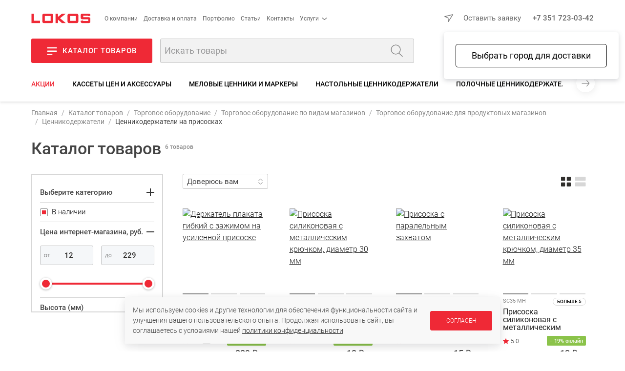

--- FILE ---
content_type: text/html; charset=UTF-8
request_url: https://uralto.ru/catalog/mgp_tsennikoderzhateli_na_prisoskakh/
body_size: 53056
content:
<!DOCTYPE html>
<html>
<head>

	<script data-skip-moving="true">
		let IS_ADMIN = false;
		let IS_DEV_MODE = false;
		let IS_DEV_MODE_REAL = false;
		let SITE_DIR = "/";
		let SITE_TEMPLATE_PATH = "/local/templates/2020";
		let PHONE_MASK = '+7 (999) 999-99-99';
		let SEGMENT = 'B';
		let DADATA_TOKEN = "2fa4249c7f054357e07108e75317037709072322";
		let SMARTCAPTCHA_SITE_KEY = 'ysc1_DwSC7Zp4iRgGrBYAsIzkI4vv7kVOdGeRG41y9yl50eb98548';

		window.dataLayer = window.dataLayer || [];
		window.dataLayer.push({
			'test_segment': 'B'
		});
	</script>

	<meta name="p:domain_verify" content="21dad11fc06d60a3a040d809c1206948"/>
    <!-- open graph start -->
<meta property="og:locale" content="ru_RU" />
<meta property="og:image:type" content="image/png">
<meta property="og:site_name" content="Локос"/>
<meta property="og:title" content="Ценникодержатели на присосках – купить онлайн | Локос">
<meta property="og:description" content="Откройте магазин косметики, парфюмерии, легко выбрав торговое оборудование под Ваши нужды в интернет-каталоге. Ценникодержатели на присосках купить онлайн удобным для Вас способом оплаты с доставкой по РФ. 
">
<meta property="og:image" content="https://uralto.ru/images/lokos-square.png">
<meta property="og:type" content="website">
<meta property="og:url" content="https://uralto.ru/catalog/mgp_tsennikoderzhateli_na_prisoskakh/">
<!-- open graph end -->
	<meta name="viewport" content="width=device-width, initial-scale=1.0, maximum-scale=1.0, user-scalable=no" />

	<link rel="apple-touch-icon" sizes="57x57" href="/apple-icon-57x57.png">
	<link rel="apple-touch-icon" sizes="60x60" href="/apple-icon-60x60.png">
	<link rel="apple-touch-icon" sizes="72x72" href="/apple-icon-72x72.png">
	<link rel="apple-touch-icon" sizes="76x76" href="/apple-icon-76x76.png">
	<link rel="apple-touch-icon" sizes="114x114" href="/apple-icon-114x114.png">
	<link rel="apple-touch-icon" sizes="120x120" href="/apple-icon-120x120.png">
	<link rel="apple-touch-icon" sizes="144x144" href="/apple-icon-144x144.png">
	<link rel="apple-touch-icon" sizes="152x152" href="/apple-icon-152x152.png">
	<link rel="apple-touch-icon" sizes="180x180" href="/apple-icon-180x180.png">
	<link rel="icon" type="image/png" sizes="192x192"  href="/android-icon-192x192.png">
	<link rel="icon" type="image/png" sizes="32x32" href="/favicon-32x32.png">
	<link rel="icon" type="image/png" sizes="96x96" href="/favicon-96x96.png">
	<link rel="icon" type="image/png" sizes="16x16" href="/favicon-16x16.png">
	<link rel="manifest" crossorigin="use-credentials" href="/manifest.json">
	<meta name="msapplication-TileImage" content="/ms-icon-144x144.png">
	<meta name="msapplication-TileColor" content="#EF2936">
	<meta name="theme-color" content="#EF2936">
	<link rel="icon" type="image/image/svg+xml" href="/favicon.svg">

	<title>Ценникодержатели на присосках – купить онлайн | Локос</title>

	<link rel="preload" as="font" type="font/woff2" href="/local/templates/2020/fonts/roboto-v30-cyrillic-ext_latin-300.woff2" crossorigin>
	<link rel="preload" as="font" type="font/woff2" href="/local/templates/2020/fonts/roboto-v30-cyrillic-ext_latin-500.woff2" crossorigin>
	<link rel="preload" as="font" type="font/woff2" href="/local/templates/2020/fonts/roboto-v30-cyrillic-ext_latin-regular.woff2" crossorigin>

		
	<meta http-equiv="Content-Type" content="text/html; charset=UTF-8" />
<meta name="robots" content="noindex" />
<meta name="keywords" content="торговое оборудование, оборудование для магазинов, , торговая мебель, стеллажи, панели, системы хранения" />
<meta name="description" content="Откройте магазин косметики, парфюмерии, легко выбрав торговое оборудование под Ваши нужды в интернет-каталоге. Ценникодержатели на присосках купить онлайн удобным для Вас способом оплаты с доставкой по РФ. 
" />
<link rel="canonical" target="_blank" href="https://uralto.ru/catalog/tsennikoderzhateli_na_prisoskakh/" />
<script data-skip-moving="true">(function(w, d, n) {var cl = "bx-core";var ht = d.documentElement;var htc = ht ? ht.className : undefined;if (htc === undefined || htc.indexOf(cl) !== -1){return;}var ua = n.userAgent;if (/(iPad;)|(iPhone;)/i.test(ua)){cl += " bx-ios";}else if (/Windows/i.test(ua)){cl += ' bx-win';}else if (/Macintosh/i.test(ua)){cl += " bx-mac";}else if (/Linux/i.test(ua) && !/Android/i.test(ua)){cl += " bx-linux";}else if (/Android/i.test(ua)){cl += " bx-android";}cl += (/(ipad|iphone|android|mobile|touch)/i.test(ua) ? " bx-touch" : " bx-no-touch");cl += w.devicePixelRatio && w.devicePixelRatio >= 2? " bx-retina": " bx-no-retina";if (/AppleWebKit/.test(ua)){cl += " bx-chrome";}else if (/Opera/.test(ua)){cl += " bx-opera";}else if (/Firefox/.test(ua)){cl += " bx-firefox";}ht.className = htc ? htc + " " + cl : cl;})(window, document, navigator);</script>


<link href="/bitrix/js/intranet/intranet-common.min.css?174633650561199" type="text/css"  rel="stylesheet" />
<link href="/bitrix/js/ui/design-tokens/dist/ui.design-tokens.min.css?174633651623463" type="text/css"  rel="stylesheet" />
<link href="/bitrix/js/ui/fonts/opensans/ui.font.opensans.min.css?17463365152320" type="text/css"  rel="stylesheet" />
<link href="/bitrix/js/main/popup/dist/main.popup.bundle.min.css?175085688428056" type="text/css"  rel="stylesheet" />
<link href="/bitrix/cache/css/s1/2020/page_49f90584d3f45b44acc849ecfed5f958/page_49f90584d3f45b44acc849ecfed5f958_v1.css?176286075927976" type="text/css"  rel="stylesheet" />
<link href="/bitrix/cache/css/s1/2020/template_1f73326f51f632d231b21f8178dae07d/template_1f73326f51f632d231b21f8178dae07d_v1.css?1763742069398428" type="text/css"  data-template-style="true" rel="stylesheet" />







<meta property="ya:interaction" content="XML_FORM" />
<meta property="ya:interaction:url" content="https://uralto.ru/catalog/mgp_tsennikoderzhateli_na_prisoskakh/?mode=xml" />



	

<script type="application/ld+json" data-skip-moving="true">
	{
	"@context": "https://schema.org",
	"@type": "WebSite",
	"url": "https://uralto.ru",
	"potentialAction": [{
		"@type": "SearchAction",
		"target": "https://uralto.ru/search/?q={search_term_string}",
		"query-input": "required name=search_term_string"
		}]
	}
</script>
<script data-skip-moving="true">
	/* работа с целями */

	window.addEventListener('yacounter51446405inited', function() {
		console.log('yacounter51446405inited');
	});

	let delayedGoals = {
		'ym' : [],
		'ga' : [],
		'gtag' : []
	};

	let GoalsSendDelayed = function() {
		console.log('GoalsSendDelayed');
		console.log('ym = ' + (top.ym !== undefined));
		console.log('ga = ' + (top.ga !== undefined));
		console.log('gtag = ' + (top.gtag !== undefined));
		if (top.ym !== undefined) {
			delayedGoals.ym.forEach((element) => {
				let action = element[0];
				top.ym(51446405, 'reachGoal', action);
				console.log('ym event: ' + action);
			});
		}
		if (top.ga !== undefined) {
			delayedGoals.ga.forEach((element) => {
				let action = element[0];
				let category = element[1];
				if (action !== undefined) {
					console.log('ga event: ' + category + ' - ' + action);
					top.ga('send', 'event', category, action);
				}
				else {
					console.log('ga event: ' + category + ' - wo action');
					top.ga('send', 'event', category);
				}
			});
		}
		if (top.gtag !== undefined) {
			delayedGoals.gtag.forEach((element) => {
				let event = element[0];
				let data = element[1];
				if (!!data) {
					console.log('gtag event: ' + event + ' - ' + data);
					top.gtag('event', event, data);
				}
				else {
					console.log('gtag event: ' + event);
					top.gtag('event', event);
				}
			});
		}
	}

	let Hit = function (getParams) {
		var url;
		url = top.location.pathname;
		getParams = getParams || false;
		if (getParams != false) {
			if (0 !== getParams.indexOf("/"))
			{
				if (0 == getParams.indexOf("#"))
				{
					url += getParams;
				}
				else
				{
					url += "?" + getParams;
				}
			}
		}
		if (top.ym !== undefined) {
			top.ym(51446405, 'hit', url, null, null);
		}
		if (top.ga !== undefined) {
			top.ga('send', 'pageview', url);
		}
	};

	let Goal = function (category, action) {
		if (top.ym !== undefined) {
			top.ym(51446405, 'reachGoal', action);
		}
		else {
			delayedGoals.ym.push([action]);
			console.log('ym undefined');
		}
		GoogleSendEvent(category, action);
	};

	let FBPixelTrack = function (targetName)
	{
		if (top.fbq !== undefined) {
			top.fbq('track', targetName);
		}
	}

	let GoogleSendEvent = function (category, action) {
		if (top.ga !== undefined) {
			if (action !== undefined) {
				console.log('GoogleSendEvent: ' + category + ' - ' + action);
				top.ga('send', 'event', category, action);
			}
			else {
				console.log('GoogleSendEvent: ' + category + ' - wo action');
				top.ga('send', 'event', category);
			}
		}
		else {
			delayedGoals.ga.push([category, action]);
			console.log('ga undefined');
		}
	};

	let GoogleGtagSendEvent = function (event, data) {
		if (top.gtag !== undefined) {
			if (!!data) {
				console.log('GoogleGtagSendEvent: ' + event + ' - ' + data);
				top.gtag('event', event, data);
			}
			else {
				console.log('GoogleGtagSendEvent: ' + event);
				top.gtag('event', event);
			}
		}
		else {
			delayedGoals.gtag.push([event, data]);
			console.log('gtag undefined');
		}
	};
</script>
    </head>

<body class="in-loading   " data-kube="quick-view" id="body">
	<div id="panel"></div>

    	<style>
		body.in-loading {
			overflow: hidden;
		}
		body.in-loading .content-c {
			display: none;
		}
		body .page-loader {
			display: none;
		}
		body.in-loading .page-loader {
			position: fixed;
			background: #FFFFFF;
			opacity: 1;
			left: 0;
			top: 0;
			right: 0;
			bottom: 0;
			z-index: 100000;
			display: flex;
			justify-content: center;
			align-items: center;
		}
	</style>
	<script data-skip-moving="true" type="text/javascript">
		let arEvalStr = [];
		function gtag(){dataLayer.push(arguments);}
		document.addEventListener("DOMContentLoaded", function(event) {
			let element = document.getElementById("body");
			element.classList.remove("in-loading");
		});
	</script>

	<div class="page-loader" id="page-loader">
		<img loading="lazy" src="/images/logo.svg" alt="Локос">
	</div>

	<noscript><div><img src="https://mc.yandex.ru/watch/51446405" style="position:absolute; left:-9999px;" alt="" /></div></noscript>

	<script data-skip-moving="true" type="text/javascript">
		let jsDelayedSrc = [];
		( function () {
			'use strict';

			let loadedDelayed = false,
				timerId;

			//if ( navigator.userAgent.indexOf( 'YandexMetrika' ) > -1 ) {
			//	loadDelayed();
			//} else {
				//window.addEventListener( 'scroll', loadDelayed, {passive: true} );
				//window.addEventListener( 'touchstart', loadDelayed );
				//document.addEventListener( 'mouseenter', loadDelayed );
				//document.addEventListener( 'click', loadDelayed );
				//document.addEventListener( 'DOMContentLoaded', loadFallback );
				//document.addEventListener( 'DOMContentLoaded', loadDelayed );
				window.addEventListener( 'load', loadFallback );
			//}

			function loadScript(src, callback)
			{
				let xhrLoad = new XMLHttpRequest();
				let data = new Date();
				src += '?' + data.getTime();
				xhrLoad.open('GET', src, true);
				xhrLoad.onload = function (e) {
					if (xhrLoad.readyState === 4) {
						if (xhrLoad.status === 200) {
							eval(xhrLoad.responseText);
							callback();
						} else {
							console.error(xhrLoad.statusText);
						}
					}
				};
				xhrLoad.onerror = function (e) {
					console.error(xhrLoad.statusText);
				};
				xhrLoad.send(null);
			}

			function loadScriptCallback() {
				console.log( '[page-loader] loadScriptCallback' );
			}

			function loadFallback() {
				//setTimeout(function() {
					loadScript('/ajax/2020/tools/getEvalScriptsGoogle.php', function() {
						console.log( '[page-loader] loadScript callback: getEvalScriptsGoogle.php');
						setTimeout(function() {
							if (typeof GoalsSendDelayed == 'function') {
								GoalsSendDelayed();
							}
						}, 500);
						setTimeout(function() {
							loadScript('/ajax/2020/tools/getEvalScriptsReal.js', function() {
								console.log( '[page-loader] loadScript callback: getEvalScriptsReal.js' );
							});
						}, 2000);
					});
				//}, 3000);
			}

			function loadDelayed( e ) {

				// Пишем отладку в консоль браузера.
				if ( e && e.type ) {
					console.log( '[page-loader] ' + e.type );
				} else {
					console.log( '[page-loader] loadDelayed' );
				}

				if ( loadedDelayed ) {
					return;
				}

				// START your code ----

				console.time('getEvalScripts');
				let date = new Date();
				let xhrLoad = new XMLHttpRequest();
				xhrLoad.open('GET', '/ajax/2020/tools/getEvalScripts.js?' + date.getTime(), true);
				xhrLoad.onload = function (e) {
					if (xhrLoad.readyState === 4) {
						if (xhrLoad.status === 200) {
							eval(xhrLoad.responseText);
						} else {
							console.error(xhrLoad.statusText);
						}
					}
				};
				xhrLoad.onerror = function (e) {
					console.error(xhrLoad.statusText);
				};
				xhrLoad.send(null);

				loadedDelayed = true;

				clearTimeout( timerId );

				//window.removeEventListener( 'scroll', loadDelayed );
				//window.removeEventListener( 'touchstart', loadDelayed );
				//document.removeEventListener( 'mouseenter', loadDelayed );
				//document.removeEventListener( 'click', loadDelayed );
				//document.removeEventListener( 'DOMContentLoaded', loadFallback );
				window.removeEventListener( 'load', loadFallback );
			}
		} )()
	</script>

	
<div class="header-c">
	<header class="wrap">
		<div class="row-top">
			<div class="left-side">
				<a href="/" class="logo">
					<img loading="lazy" src="/images/logo.svg" alt="Локос" />
				</a>
				<div class="m-hide">
                    
<div class="menu-simple">
	<ul class="menu-items menu-items__level-1">
        			<li class="menu-item ">
				<a href="/about/" class="menu-item__link ">О компании</a>
							</li>
        			<li class="menu-item ">
				<a href="/shipping-and-payment/" class="menu-item__link ">Доставка и оплата</a>
							</li>
        			<li class="menu-item ">
				<a href="/portfolio/" class="menu-item__link ">Портфолио</a>
							</li>
        			<li class="menu-item ">
				<a href="/article/" class="menu-item__link ">Статьи</a>
							</li>
        			<li class="menu-item ">
				<a href="/contacts/" class="menu-item__link ">Контакты</a>
							</li>
        			<li class="menu-item w-submenu">
				<a href="javascript:;" class="menu-item__link w-submenu">Услуги</a>
									<div class="menu-simple__level-2 menu-items menu-items__submenu menu-items__level-2">
                        	                        <a href="/design/" class="menu-item__link menu-item__level-2">Услуги дизайна</a>
							                        <a href="/proizvodstvo_torgovogo_oborudovaniya/" class="menu-item__link menu-item__level-2">Оборудование на заказ</a>
							                        <a href="/production/" class="menu-item__link menu-item__level-2">Услуги цеха</a>
							                        <a href="/bio/services/" class="menu-item__link menu-item__level-2">Услуги по биотуалетам</a>
											</div>
							</li>
        	</ul>
</div>
				</div>
			</div>
			<div class="right-side">
				<div class="user-city-c">
					<span class="user-city" data-kube="kube-city"><a href="javascript:void(0);" class="user-city-change js-user-city-change"></a></span>
				</div>
				<div class="m-show">
                    <div class="extra-product-actions-header"><a title="Перейти в избранное" href="javascript:;" class="small-favorites icon-w-text js-small-favorites"><span class="icon"></span><span class="text">Избранное</span><span class="choose-favorites-page"><button class="js-to-catalog-favorites" data-href="/catalog/favorites/"><span>Избранные товары каталога</span> (<span class="count"></span>)</button><button class="js-to-portfolio-favorites" data-href="/portfolio/favorites/"><span>Избранные проекты базы идей</span> (<span class="count"></span>)</button></a><a title="Перейти к сравнению" href="/catalog/compare/" class="small-compare icon-w-text js-small-compare"><span class="icon"></span><span class="text">Сравнение</span></a></div>				</div>
				<div class="contacts">
					<a href="javascript:;" class="link-action-wo-line is-red m-hide js-show-user-form m-hide" data-form-type="formRequest">Оставить заявку</a>
                    <a href="tel:+73517230342">+7 351 723-03-42</a>				</div>
			</div>
		</div>
		<div class="row-base">
			<div class="left-side">
				<a href="javascript:;" class="button show-catalog-menu js-show-popup-catalog-menu m-hide">
					<i></i><strong>Каталог товаров</strong>
				</a>
				<form action="/search/" method="get" class="search-form">
					<div class="form-item">
						<div class="is-append">
							<input type="text" name="q" id="autocomplete-search" placeholder="Искать товары">
							<button type="submit" class="js-top-search"></button>
						</div>
					</div>
				</form>
			</div>
			<div class="right-side">
				<div class="m-show">
					<button class="button is-burger is-secondary js-show-hide-m-menu" data-click-outside="false" data-kube="offcanvas" data-target="#offcanvas-menu">
					</button>
				</div>
				<div class="login-block js-user m-hide"></div>
				<div class="basket-block js-basket">
					<div class="m-hide">
                        <div class="extra-product-actions-header"><a title="Перейти в избранное" href="javascript:;" class="small-favorites icon-w-text js-small-favorites"><span class="icon"></span><span class="text">Избранное</span><span class="choose-favorites-page"><button class="js-to-catalog-favorites" data-href="/catalog/favorites/"><span>Избранные товары каталога</span> (<span class="count"></span>)</button><button class="js-to-portfolio-favorites" data-href="/portfolio/favorites/"><span>Избранные проекты базы идей</span> (<span class="count"></span>)</button></a><a title="Перейти к сравнению" href="/catalog/compare/" class="small-compare icon-w-text js-small-compare"><span class="icon"></span><span class="text">Сравнение</span></a></div>					</div>
					<a class="to-basket-url icon-w-text m-hide" href="/basket/">
						<span class="icon"><span class="quantity"></span></span>
						<span class="text">Корзина</span>
					</a>
				</div>
			</div>
		</div>

        <div class="m-hide">
	<div class="nav-sections desktop">
		<a href="javascript:;" class="nav left js-nav-sections-left"></a>
		<div class="inner-c">
			<div class="inner">
									<a class="is-sale" href="/catalog/sale/">Акции</a>
									<a class="" href="/catalog/mgp_kassety_tsen_i_accessories/">Кассеты цен и аксессуары</a>
									<a class="" href="/catalog/mgp_melovye_tsenniki_i_markery/">Меловые ценники и маркеры</a>
									<a class="" href="/catalog/mgp_nastolnye_tsennikoderzhateli/">Настольные ценникодержатели</a>
									<a class="" href="/catalog/mgp_tsennikoderzhateli_polochnye/">Полочные ценникодержатели</a>
									<a class="" href="/catalog/mgp_deli_sistemy/">Ценникодержатели для гастроёмкостей (Дели)</a>
									<a class="" href="/catalog/mgp_tsennikoderzhateli_dlya_kolbasnykh_izdeliy/">Ценникодержатели для колбасных изделий (цилиндрические)</a>
									<a class="" href="/catalog/mgp_tsennikoderzhateli_igla/">Ценникодержатели игла</a>
									<a class="" href="/catalog/mgp_tsennikoderzhateli_na_podstavkakh/">Ценникодержатели на подставках</a>
									<a class="" href="javascript:;">Ценникодержатели на присосках</a>
									<a class="" href="/catalog/mgp_tsennikoderzhateli_na_skotche/">Ценникодержатели на скотче</a>
							</div>
		</div>
		<a href="javascript:;" class="nav right js-nav-sections-right"></a>
	</div>
</div>

<div class="m-show">
	<div class="nav-sections m">
		<div class="inner-c w-scrollbar-x w-scrollbar-small">
			<div class="inner">
	            					<a class="is-sale" href="/catalog/sale/">Акции</a>
	            					<a class="" href="/catalog/mgp_kassety_tsen_i_accessories/">Кассеты цен и аксессуары</a>
	            					<a class="" href="/catalog/mgp_melovye_tsenniki_i_markery/">Меловые ценники и маркеры</a>
	            					<a class="" href="/catalog/mgp_nastolnye_tsennikoderzhateli/">Настольные ценникодержатели</a>
	            					<a class="" href="/catalog/mgp_tsennikoderzhateli_polochnye/">Полочные ценникодержатели</a>
	            					<a class="" href="/catalog/mgp_deli_sistemy/">Ценникодержатели для гастроёмкостей (Дели)</a>
	            					<a class="" href="/catalog/mgp_tsennikoderzhateli_dlya_kolbasnykh_izdeliy/">Ценникодержатели для колбасных изделий (цилиндрические)</a>
	            					<a class="" href="/catalog/mgp_tsennikoderzhateli_igla/">Ценникодержатели игла</a>
	            					<a class="" href="/catalog/mgp_tsennikoderzhateli_na_podstavkakh/">Ценникодержатели на подставках</a>
	            					<a class="" href="javascript:;">Ценникодержатели на присосках</a>
	            					<a class="" href="/catalog/mgp_tsennikoderzhateli_na_skotche/">Ценникодержатели на скотче</a>
	            			</div>
		</div>
	</div>
</div>	</header>
    </div>

<div data-popup-catalog-menu--wrapper></div><!-- noindex -->
<div id="offcanvas-menu" class="is-hidden offcanvas-menu-c">
	<a href="javascript:;" class="close"></a>
	<div class="inner">
		<div class="top-block">
			<a class="logo" href="/">
				<img loading="lazy" src="/local/templates/2020/images/logo.svg" alt="Локос" />
			</a>
		</div>
		<div class="slogan">
            Торговое оборудование для магазинов		</div>
		<div class="contacts-c">
            <a href="tel:+73517230241">+7 351 723-02-41</a>            <a href="tel:+73517230342">+7 351 723-03-42</a>		</div>
		<div class="mobile-menu">
			<div class="inner">
                
<div class="mobile-menu-items m-menu-catalog">
	<div class="top-categories-c">
		<div class="is-row">
	        				<div class="is-col is-25">
					<a href="/catalog/torgovoe_oborudovanie/" style="background-image: url('/upload/iblock/783/k6svdku74rrz2yrtld42krr78j4kj4w2/to.png');">
						<span class="bg"></span>
						<span class="text">Торговое<br/>оборудование </span>
					</a>
				</div>
	        				<div class="is-col is-25">
					<a href="/catalog/biotualety_i_sredstva_gigieny/" style="background-image: url('/upload/iblock/b10/f9dk3ynukx79krztq7338itgu5strmq0/bio.png');">
						<span class="bg"></span>
						<span class="text">Биотуалеты<br/>и средства гигиены</span>
					</a>
				</div>
	        				<div class="is-col is-25">
					<a href="/portfolio/filter/type-is-design/apply/" style="background-image: url('/upload/iblock/86d/0lbmysuf4w22a0v2nbtrhn5u4fnnoyb9/design.png');">
						<span class="bg"></span>
						<span class="text">Дизайн<br/>магазинов</span>
					</a>
				</div>
	        				<div class="is-col is-25">
					<a href="/catalog/lokos_home/" style="background-image: url('/upload/iblock/2b4/iswmw6ktdmgtnj051wiqnu9ooika767h/T-dlya-doma-_1_.jpg');">
						<span class="bg"></span>
						<span class="text">Товары<br/>для дома</span>
					</a>
				</div>
	        				<div class="is-col is-25">
					<a href="/catalog/avtozvuk/" style="background-image: url('/upload/iblock/4a4/wkq6e7aflc8u2opqfpblq1b48ruslj3j/audio.png');">
						<span class="bg"></span>
						<span class="text">АвтоЗвук<br/>и автотовары</span>
					</a>
				</div>
	        		</div>
	</div>
</div>

                
    		<p class="menu-title">О компании</p>

		<div class="mobile-menu-items m-menu-other">
			<ul class="m-menu level-1">
                					<li>
						<a href="/about/">
							<span>О нас</span>
						</a>
					</li>
	            					<li>
						<a href="/catalog/">
							<span>Каталог</span>
						</a>
					</li>
	            					<li>
						<a href="/production/">
							<span>Услуги цеха</span>
						</a>
					</li>
	            					<li>
						<a href="/design/">
							<span>Дизайн помещений</span>
						</a>
					</li>
	            					<li>
						<a href="/proizvodstvo_torgovogo_oborudovaniya/">
							<span>Торговое оборудование на заказ</span>
						</a>
					</li>
	            					<li>
						<a href="/portfolio/">
							<span>Готовые работы</span>
						</a>
					</li>
	            					<li>
						<a href="/contacts/">
							<span>Контакты</span>
						</a>
					</li>
	            					<li>
						<a href="/about/requisites/">
							<span>Реквизиты</span>
						</a>
					</li>
	            			</ul>
		</div>
        		<p class="menu-title">Информация</p>

		<div class="mobile-menu-items m-menu-other">
			<ul class="m-menu level-1">
                					<li>
						<a href="/contacts/">
							<span>Адреса магазинов</span>
						</a>
					</li>
	            					<li>
						<a href="/article/kak-oformit-zakaz-v-nashem-internet-magazine-prostaya-instruktsiya/">
							<span>Как оформить заказ</span>
						</a>
					</li>
	            					<li>
						<a href="/article/">
							<span>Блог</span>
						</a>
					</li>
	            					<li>
						<a href="/news/">
							<span>Новости</span>
						</a>
					</li>
	            					<li>
						<a href="/videoblog/">
							<span>Видеоблог</span>
						</a>
					</li>
	            					<li>
						<a href="/shipping-and-payment/">
							<span>Доставка и оплата</span>
						</a>
					</li>
	            					<li>
						<a href="/about/return-policy/">
							<span>Процедура возврата товара</span>
						</a>
					</li>
	            					<li>
						<a href="/about/agreement/">
							<span>Политика в отношении обработки персональных данных</span>
						</a>
					</li>
	            			</ul>
		</div>
        		<p class="menu-title">Сотрудничество</p>

		<div class="mobile-menu-items m-menu-other">
			<ul class="m-menu level-1">
                					<li>
						<a href="/dealers/">
							<span>Дилерам и партнерам</span>
						</a>
					</li>
	            					<li>
						<a href="/vacancy/">
							<span>Вакансии</span>
						</a>
					</li>
	            			</ul>
		</div>
    			</div>
		</div>
	</div>
</div>
<!-- /noindex -->
    
	<div class="content-c">
		<div class="content wrap">

							<nav class="breadcrumb is-custom-separator w-scrollbar-x w-scrollbar-small"><a class="m-hide" href="/">Главная</a><a class="item" href="/catalog/">Каталог товаров</a><a class="item" href="/catalog/torgovoe_oborudovanie/">Торговое оборудование </a><a class="item" href="/catalog/torgovoe-oborudovanie-dlya-magazinov/">Торговое оборудование по видам магазинов</a><a class="item" href="/catalog/torgovoe_oborudovanie_dlya_produktovykh_magazinov/">Торговое оборудование для продуктовых магазинов</a><a class="item" href="/catalog/mgp_tsennikoderzhateli/">Ценникодержатели</a><span class="item">Ценникодержатели на присосках</span></nav><script type = "application/ld+json">
        {
            "@context": "http://schema.org",
            "@type": "BreadcrumbList",
            "itemListElement": [{"@type":"ListItem","position":1,"item":{"name":"Каталог товаров","@id":"\/catalog\/"}},{"@type":"ListItem","position":2,"item":{"name":"Торговое оборудование ","@id":"\/catalog\/torgovoe_oborudovanie\/"}},{"@type":"ListItem","position":3,"item":{"name":"Торговое оборудование по видам магазинов","@id":"\/catalog\/torgovoe-oborudovanie-dlya-magazinov\/"}},{"@type":"ListItem","position":4,"item":{"name":"Торговое оборудование для продуктовых магазинов","@id":"\/catalog\/torgovoe_oborudovanie_dlya_produktovykh_magazinov\/"}},{"@type":"ListItem","position":5,"item":{"name":"Ценникодержатели","@id":"\/catalog\/mgp_tsennikoderzhateli\/"}},{"@type":"ListItem","position":6,"item":{"name":"Ценникодержатели на присосках","@id":"\/catalog\/mgp_tsennikoderzhateli_na_prisoskakh\/"}}]
        }
</script>									<div class="page-header-c">
						<h1 class="page-header">Каталог товаров</h1>
	                    <span class="js-items-count items-count">6 товаров</span>											</div>
												
			

            <script data-skip-moving="true">
	let isSectionPage = true;
</script>
		<div class="is-row">
		<div class="is-col is-25 tools-side__wrapper">
			<div class="tools-side js-tools-side-content w-scrollbar-y w-scrollbar-smaller m-hide filter-w-scroll" data-sticky--w-scroll>
					<div class="m-show">
						<a href="javascript:;" class="tools-side-close js-tools-side-close"></a>
						<div class="h1">Фильтры</div>
	                    	            								</div>
					
		
	<div class="open-close-c">
		<a href="javascript:;" class="title js-open-close">
			<span>Выберите категорию</span>
			<span class="open-close-button"></span>
		</a>
		<div class="open-close-content">
							<a href="/catalog/mgp_kassety_tsen_i_accessories/" class="is-link ">
	                Кассеты цен и аксессуары				</a>
							<a href="/catalog/mgp_melovye_tsenniki_i_markery/" class="is-link ">
	                Меловые ценники и маркеры				</a>
							<a href="/catalog/mgp_nastolnye_tsennikoderzhateli/" class="is-link ">
	                Настольные ценникодержатели				</a>
							<a href="/catalog/mgp_tsennikoderzhateli_polochnye/" class="is-link ">
	                Полочные ценникодержатели				</a>
							<a href="/catalog/mgp_deli_sistemy/" class="is-link ">
	                Ценникодержатели для гастроёмкостей (Дели)				</a>
							<a href="/catalog/mgp_tsennikoderzhateli_dlya_kolbasnykh_izdeliy/" class="is-link ">
	                Ценникодержатели для колбасных изделий (цилиндрические)				</a>
							<a href="/catalog/mgp_tsennikoderzhateli_igla/" class="is-link ">
	                Ценникодержатели игла				</a>
							<a href="/catalog/mgp_tsennikoderzhateli_na_podstavkakh/" class="is-link ">
	                Ценникодержатели на подставках				</a>
							<a href="javascript:;" class="is-link is-active">
	                Ценникодержатели на присосках				</a>
							<a href="/catalog/mgp_tsennikoderzhateli_na_skotche/" class="is-link ">
	                Ценникодержатели на скотче				</a>
					</div>
	</div>


<div class="bx-filter">
	<div class="bx-filter-section">
		<form name="_form" action="/catalog/mgp_tsennikoderzhateli_na_prisoskakh/" method="get" class="smartfilter">
            
			
			<div class="bx-filter-parameters">

                					<div class="bx-filter-parameters-box filter__one-value open-close-c is-active prop-IN_STOCK">
						<label data-role="label_arCatalogFilter_1388_4054519147" class="bx-filter-param-label filter__one-value--label"  for="arCatalogFilter_1388_4054519147">
							<input class="checkbox" checked="checked"							       type="checkbox"
							       value="Y"
							       name="arCatalogFilter_1388_4054519147"
							       id="arCatalogFilter_1388_4054519147"
							       onclick="smartFilter.click(this)"
							/>
							<span></span>
							<span class="bx-filter-param-text filter__one-value--text">
								В наличии                                							</span>
						</label>

						<div class="bottom bx-filter-container-modef--wrapper">
							<span class="bx-filter-container-modef"></span>
						</div>
					</div>
                
                								<div class="bx-filter-parameters-box open-close-c is-active">

									<a href="javascript:;" class="title js-open-close ">
										<span>Цена интернет-магазина, руб.</span>
										<span class="open-close-button"></span>
									</a>

									<div class="open-close-content">
										<div class="price-range-c">
											<div class="price-inputs">
												<div class="price-input price-min">
													<input
														class="min-price"
														type="text"
														name="arCatalogFilter_P2_MIN"
														id="arCatalogFilter_P2_MIN"
														value="12"
														size="5"
														data-minmax-value="12"
														data-price="12"
														onchange="smartFilter.click(this)"
													/>
												</div>
												<div class="price-input price-max">
													<input
														class="max-price"
														type="text"
														name="arCatalogFilter_P2_MAX"
														id="arCatalogFilter_P2_MAX"
														value="229"
														size="5"
														data-minmax-value="229"
														data-price="229"
														onchange="smartFilter.click(this)"
													/>
												</div>
											</div>
											<input
												type="text"
												data-type="double"
												data-min="12"
												data-max="229"
												data-from="12"
												data-to="229"
												data-from-input-id="#arCatalogFilter_P2_MIN"
												data-to-input-id="#arCatalogFilter_P2_MAX"
												class="price-range js-price-range" />
										</div>

										<div class="bottom bx-filter-container-modef--wrapper">
											<span class="bx-filter-container-modef"></span>
										</div>
									</div>
								</div>
											<div class="bx-filter-parameters-box open-close-c prop-P_VYSOTA_MM">
						<a href="javascript:;" class="title js-open-close ">
							<span>Высота (мм) <sub></sub></span>
							<span class="open-close-button"></span>
						</a>
						<div class="open-close-content">
                            									<div class="checkbox-c w-scrollbar-y w-scrollbar-small w-digits">
                                        											<div class="checkbox">
												<label data-role="label_arCatalogFilter_468_2537387203" class="bx-filter-param-label " for="arCatalogFilter_468_2537387203">
																<span class="bx-filter-input-checkbox">
																	<input
																		class="checkbox-input"
																		type="checkbox"
																		value="Y"
																		name="arCatalogFilter_468_2537387203"
																		id="arCatalogFilter_468_2537387203"
																																				onclick="smartFilter.click(this)"
																		data-numeric="15.00"
																	/>
																	<span></span>
																	<span class="bx-filter-param-text" title="15">15</span>
																</span>
												</label>
											</div>
                                        											<div class="checkbox">
												<label data-role="label_arCatalogFilter_468_219956312" class="bx-filter-param-label " for="arCatalogFilter_468_219956312">
																<span class="bx-filter-input-checkbox">
																	<input
																		class="checkbox-input"
																		type="checkbox"
																		value="Y"
																		name="arCatalogFilter_468_219956312"
																		id="arCatalogFilter_468_219956312"
																																				onclick="smartFilter.click(this)"
																		data-numeric="16.00"
																	/>
																	<span></span>
																	<span class="bx-filter-param-text" title="16">16</span>
																</span>
												</label>
											</div>
                                        											<div class="checkbox">
												<label data-role="label_arCatalogFilter_468_2160472885" class="bx-filter-param-label " for="arCatalogFilter_468_2160472885">
																<span class="bx-filter-input-checkbox">
																	<input
																		class="checkbox-input"
																		type="checkbox"
																		value="Y"
																		name="arCatalogFilter_468_2160472885"
																		id="arCatalogFilter_468_2160472885"
																																				onclick="smartFilter.click(this)"
																		data-numeric="18.00"
																	/>
																	<span></span>
																	<span class="bx-filter-param-text" title="18">18</span>
																</span>
												</label>
											</div>
                                        									</div>

                                    
                                
							<div class="bottom">
								<span class="bx-filter-container-modef"></span>
							</div>
						</div>
					</div>
                    					<div class="bx-filter-parameters-box open-close-c prop-P_SHIRINA_MM">
						<a href="javascript:;" class="title js-open-close ">
							<span>Ширина (мм) <sub></sub></span>
							<span class="open-close-button"></span>
						</a>
						<div class="open-close-content">
                            									<div class="checkbox-c w-scrollbar-y w-scrollbar-small w-digits">
                                        											<div class="checkbox">
												<label data-role="label_arCatalogFilter_476_2522544719" class="bx-filter-param-label " for="arCatalogFilter_476_2522544719">
																<span class="bx-filter-input-checkbox">
																	<input
																		class="checkbox-input"
																		type="checkbox"
																		value="Y"
																		name="arCatalogFilter_476_2522544719"
																		id="arCatalogFilter_476_2522544719"
																																				onclick="smartFilter.click(this)"
																		data-numeric="25.00"
																	/>
																	<span></span>
																	<span class="bx-filter-param-text" title="25">25</span>
																</span>
												</label>
											</div>
                                        											<div class="checkbox">
												<label data-role="label_arCatalogFilter_476_2092796692" class="bx-filter-param-label " for="arCatalogFilter_476_2092796692">
																<span class="bx-filter-input-checkbox">
																	<input
																		class="checkbox-input"
																		type="checkbox"
																		value="Y"
																		name="arCatalogFilter_476_2092796692"
																		id="arCatalogFilter_476_2092796692"
																																				onclick="smartFilter.click(this)"
																		data-numeric="30.00"
																	/>
																	<span></span>
																	<span class="bx-filter-param-text" title="30">30</span>
																</span>
												</label>
											</div>
                                        											<div class="checkbox">
												<label data-role="label_arCatalogFilter_476_2254123626" class="bx-filter-param-label " for="arCatalogFilter_476_2254123626">
																<span class="bx-filter-input-checkbox">
																	<input
																		class="checkbox-input"
																		type="checkbox"
																		value="Y"
																		name="arCatalogFilter_476_2254123626"
																		id="arCatalogFilter_476_2254123626"
																																				onclick="smartFilter.click(this)"
																		data-numeric="35.00"
																	/>
																	<span></span>
																	<span class="bx-filter-param-text" title="35">35</span>
																</span>
												</label>
											</div>
                                        											<div class="checkbox">
												<label data-role="label_arCatalogFilter_476_1887787460" class="bx-filter-param-label " for="arCatalogFilter_476_1887787460">
																<span class="bx-filter-input-checkbox">
																	<input
																		class="checkbox-input"
																		type="checkbox"
																		value="Y"
																		name="arCatalogFilter_476_1887787460"
																		id="arCatalogFilter_476_1887787460"
																																				onclick="smartFilter.click(this)"
																		data-numeric="40.00"
																	/>
																	<span></span>
																	<span class="bx-filter-param-text" title="40">40</span>
																</span>
												</label>
											</div>
                                        											<div class="checkbox">
												<label data-role="label_arCatalogFilter_476_1459862405" class="bx-filter-param-label " for="arCatalogFilter_476_1459862405">
																<span class="bx-filter-input-checkbox">
																	<input
																		class="checkbox-input"
																		type="checkbox"
																		value="Y"
																		name="arCatalogFilter_476_1459862405"
																		id="arCatalogFilter_476_1459862405"
																																				onclick="smartFilter.click(this)"
																		data-numeric="46.00"
																	/>
																	<span></span>
																	<span class="bx-filter-param-text" title="46">46</span>
																</span>
												</label>
											</div>
                                        									</div>

                                    
                                
							<div class="bottom">
								<span class="bx-filter-container-modef"></span>
							</div>
						</div>
					</div>
                    					<div class="bx-filter-parameters-box open-close-c prop-P_DLINA_MM">
						<a href="javascript:;" class="title js-open-close ">
							<span>Длина (мм) <sub></sub></span>
							<span class="open-close-button"></span>
						</a>
						<div class="open-close-content">
                            									<div class="checkbox-c w-scrollbar-y w-scrollbar-small w-digits">
                                        											<div class="checkbox">
												<label data-role="label_arCatalogFilter_480_1811302886" class="bx-filter-param-label " for="arCatalogFilter_480_1811302886">
																<span class="bx-filter-input-checkbox">
																	<input
																		class="checkbox-input"
																		type="checkbox"
																		value="Y"
																		name="arCatalogFilter_480_1811302886"
																		id="arCatalogFilter_480_1811302886"
																																				onclick="smartFilter.click(this)"
																		data-numeric="20.00"
																	/>
																	<span></span>
																	<span class="bx-filter-param-text" title="20">20</span>
																</span>
												</label>
											</div>
                                        											<div class="checkbox">
												<label data-role="label_arCatalogFilter_480_1410600121" class="bx-filter-param-label " for="arCatalogFilter_480_1410600121">
																<span class="bx-filter-input-checkbox">
																	<input
																		class="checkbox-input"
																		type="checkbox"
																		value="Y"
																		name="arCatalogFilter_480_1410600121"
																		id="arCatalogFilter_480_1410600121"
																																				onclick="smartFilter.click(this)"
																		data-numeric="50.00"
																	/>
																	<span></span>
																	<span class="bx-filter-param-text" title="50">50</span>
																</span>
												</label>
											</div>
                                        									</div>

                                    
                                
							<div class="bottom">
								<span class="bx-filter-container-modef"></span>
							</div>
						</div>
					</div>
                    					<div class="bx-filter-parameters-box open-close-c prop-HAS_VIDEO">
						<a href="javascript:;" class="title js-open-close ">
							<span>Есть видео <sub></sub></span>
							<span class="open-close-button"></span>
						</a>
						<div class="open-close-content">
                            									<div class="checkbox-c w-scrollbar-y w-scrollbar-small ">
                                        											<div class="checkbox">
												<label data-role="label_arCatalogFilter_851_1419003458" class="bx-filter-param-label " for="arCatalogFilter_851_1419003458">
																<span class="bx-filter-input-checkbox">
																	<input
																		class="checkbox-input"
																		type="checkbox"
																		value="Y"
																		name="arCatalogFilter_851_1419003458"
																		id="arCatalogFilter_851_1419003458"
																																				onclick="smartFilter.click(this)"
																		data-numeric=""
																	/>
																	<span></span>
																	<span class="bx-filter-param-text" title="Да">Да</span>
																</span>
												</label>
											</div>
                                        									</div>

                                    
                                
							<div class="bottom">
								<span class="bx-filter-container-modef"></span>
							</div>
						</div>
					</div>
                    					<div class="bx-filter-parameters-box open-close-c prop-P_MATERIAL">
						<a href="javascript:;" class="title js-open-close ">
							<span>Материал <sub></sub></span>
							<span class="open-close-button"></span>
						</a>
						<div class="open-close-content">
                            									<div class="checkbox-c w-scrollbar-y w-scrollbar-small ">
                                        											<div class="checkbox">
												<label data-role="label_arCatalogFilter_470_1248000481" class="bx-filter-param-label " for="arCatalogFilter_470_1248000481">
																<span class="bx-filter-input-checkbox">
																	<input
																		class="checkbox-input"
																		type="checkbox"
																		value="Y"
																		name="arCatalogFilter_470_1248000481"
																		id="arCatalogFilter_470_1248000481"
																																				onclick="smartFilter.click(this)"
																		data-numeric=""
																	/>
																	<span></span>
																	<span class="bx-filter-param-text" title="силикон">силикон</span>
																</span>
												</label>
											</div>
                                        									</div>

                                    
                                
							<div class="bottom">
								<span class="bx-filter-container-modef"></span>
							</div>
						</div>
					</div>
                    			</div><!--//row-->

			
			
			<div class="row">
				<div class="col-xs-12 bx-filter-button-box">
					<div class="bx-filter-block">
						<div class="bx-filter-parameters-box-container" style="display: none;">
							<input
								class="btn btn-themes"
								type="submit"
								id="set_filter"
								name="set_filter"
								value="Показать"
							/>
							<input
								class="btn btn-link"
								type="submit"
								id="del_filter"
								name="del_filter"
								value="Сбросить"
							/>
							<div class="bx-filter-popup-result" id="modef" style="display:none">
								<div class="filter-result-qty">Найдено: <span id="modef_num">0</span></div>
								<div>
									<a class="disabled js-set-filter button is-100" href="/catalog/mgp_tsennikoderzhateli_na_prisoskakh/filter/in_stock-is-y/apply/" target="">Показать</a>
								</div>
							</div>
						</div>
					</div>
				</div>
			</div>
		</form>
	</div>
</div>

								</div>
		</div>
		<div class="is-col is-75 pos-initial">
                
				<div>
				
<!-- noindex -->
<noindex>
<div class="sort-selected-values-c">
	<div class="m-show is-100">
		<div class="flex-block">
			<div class="list-view-types"><a href="javascript:;" class="list-view-type js-set-list-view-type" data-view-type="tiles"><svg width="20" height="20" viewBox="0 0 20 20" fill="none" xmlns="http://www.w3.org/2000/svg"><rect y="0.0605469" width="8.26126" height="8.26126" rx="1" fill="#302F2D"/><rect y="11.7031" width="8.26126" height="8.26126" rx="1" fill="#302F2D"/><rect x="11.6406" y="0.0605469" width="8.26126" height="8.26126" rx="1" fill="#302F2D"/><rect x="11.6406" y="11.7031" width="8.26126" height="8.26126" rx="1" fill="#302F2D"/></svg></a><a href="javascript:;" class="list-view-type js-set-list-view-type" data-view-type="rows"><svg width="23" height="20" viewBox="0 0 23 20" fill="none" xmlns="http://www.w3.org/2000/svg"><rect x="0.90625" width="21.4793" height="8.26126" rx="1" fill="#D7D7D7"/><rect x="0.90625" y="11.5664" width="21.4793" height="8.26126" rx="1" fill="#D7D7D7"/></svg></a></div>			<span class="items-count">
				<span class="js-items-count">
					6				</span>
			</span>
		</div>
	</div>
	<div class="sort-c">
				<select class="select-sort js-set-sort-field-order-select 1">
							<option selected="selected" data-url="?sort=sort_asc" value="?field=sort&order=asc">Доверюсь вам</option>
							<option  data-url="?sort=quantity_desc" value="?field=quantity&order=desc">По наличию</option>
							<option  data-url="?sort=article_asc" value="?field=property_cml2_article&order=asc">По артикулу</option>
							<option  data-url="?sort=discount_desc" value="?field=property_sellout_percent&order=desc">По размеру скидки</option>
							<option  data-url="?sort=name_asc" value="?field=name&order=asc">От А до Я</option>
							<option  data-url="?sort=name_desc" value="?field=name&order=desc">От Я до А</option>
							<option  data-url="?sort=price_asc" value="?field=catalog_price_1&order=asc">Сначала дешевле</option>
							<option  data-url="?sort=price_desc" value="?field=catalog_price_1&order=desc">Сначала дороже</option>
					</select>

		<div class="m-hide">
			<div class="list-view-types"><a href="javascript:;" class="list-view-type js-set-list-view-type" data-view-type="tiles"><svg width="20" height="20" viewBox="0 0 20 20" fill="none" xmlns="http://www.w3.org/2000/svg"><rect y="0.0605469" width="8.26126" height="8.26126" rx="1" fill="#302F2D"/><rect y="11.7031" width="8.26126" height="8.26126" rx="1" fill="#302F2D"/><rect x="11.6406" y="0.0605469" width="8.26126" height="8.26126" rx="1" fill="#302F2D"/><rect x="11.6406" y="11.7031" width="8.26126" height="8.26126" rx="1" fill="#302F2D"/></svg></a><a href="javascript:;" class="list-view-type js-set-list-view-type" data-view-type="rows"><svg width="23" height="20" viewBox="0 0 23 20" fill="none" xmlns="http://www.w3.org/2000/svg"><rect x="0.90625" width="21.4793" height="8.26126" rx="1" fill="#D7D7D7"/><rect x="0.90625" y="11.5664" width="21.4793" height="8.26126" rx="1" fill="#D7D7D7"/></svg></a></div>		</div>
	</div>
	<div class="m-show">
		<a href="javascript:;" class="tools-side-m button is-secondary js-tools-side-show"><i></i> Фильтры 	            			</a>
	</div>
	<div class="m-hide">
			            				</div>
</div>
</noindex>
<!-- /noindex -->				</div>
				

<div class="products-list-c products-c  view-type-tiles js-catalog-gtm-_33dfeedbde54d93a2206c43ac90b5926">
	<div class="is-row products__grid">
		<div class="is-col is-25 favorite-product-c is-visible" data-compare-col data-section-id="1944">
    <div class="product-item-c" data-product-id="34812">
                    <div class="stickers-c">
                                                            <div class="sticker mark-online-discount">
                            &minus;&nbsp;2.6% при заказе онлайн                        </div>
                                                </div>
        
        <div class="top-block">

            <!-- noindex --><noindex><div class="extra-product-actions"><a title="Добавить в избранное" href="javascript:;" data-product-id="34812" class="js-toggle-favorite to-favorite wo-text"></a><a title="Добавить к сравнению" href="javascript:;" data-product-id="34812" class="js-toggle-compare to-compare wo-text"></a></div></noindex><!-- /noindex -->
	        <div class="img-square" data-count="3">
	            <div class="img-c w-scrollbar-x w-scrollbar-smaller">
	                	                    	                        <a target="_blank" href="/product/34812/" class="js-detail-image-list detail-image-item-change" data-cnt="3" data-inx="0"></a>
	                        <a target="_blank" href="/product/34812/"
	                           data-product-id="34812"
	                           data-cnt="3"
	                           data-inx="0"
	                           class="js-gtm-product-list detail-image-item">
	                            <picture>
	                                	                                    <source srcset="/upload/resize_cache/iblock/8fa/dzud8l1g2a52r90foz8fk2o0cdswg7s0/260_400_0/58ec3a486a8911eab248001e6764a33a_b1f801acb17f11ef909300155d012f00.resize2.jpg.webp" type="image/webp">
	                                    <source srcset="/upload/resize_cache/iblock/8fa/dzud8l1g2a52r90foz8fk2o0cdswg7s0/260_400_0/58ec3a486a8911eab248001e6764a33a_b1f801acb17f11ef909300155d012f00.resize2.jpg" type="image/jpeg">
	                                	                                <img loading="lazy" src="/upload/resize_cache/iblock/8fa/dzud8l1g2a52r90foz8fk2o0cdswg7s0/260_400_0/58ec3a486a8911eab248001e6764a33a_b1f801acb17f11ef909300155d012f00.resize2.jpg" alt="Держатель плаката гибкий с зажимом на усиленной присоске" />
	                            </picture>
	                        </a>
	                    	                        <a target="_blank" href="/product/34812/" class="js-detail-image-list detail-image-item-change" data-cnt="3" data-inx="1"></a>
	                        <a target="_blank" href="/product/34812/"
	                           data-product-id="34812"
	                           data-cnt="3"
	                           data-inx="1"
	                           class="js-gtm-product-list detail-image-item">
	                            <picture>
	                                	                                    <source srcset="/upload/resize_cache/products_images/34812/260_400_0/derzhatel-plakata-gibkiy-s-zazhimom-na-usilennoy-prisoske-sc-flex-clip-1.jpg.webp" type="image/webp">
	                                    <source srcset="/upload/resize_cache/products_images/34812/260_400_0/derzhatel-plakata-gibkiy-s-zazhimom-na-usilennoy-prisoske-sc-flex-clip-1.jpg" type="">
	                                	                                <img loading="lazy" src="/upload/resize_cache/products_images/34812/260_400_0/derzhatel-plakata-gibkiy-s-zazhimom-na-usilennoy-prisoske-sc-flex-clip-1.jpg" alt="Держатель плаката гибкий с зажимом на усиленной присоске" />
	                            </picture>
	                        </a>
	                    	                        <a target="_blank" href="/product/34812/" class="js-detail-image-list detail-image-item-change" data-cnt="3" data-inx="2"></a>
	                        <a target="_blank" href="/product/34812/"
	                           data-product-id="34812"
	                           data-cnt="3"
	                           data-inx="2"
	                           class="js-gtm-product-list detail-image-item">
	                            <picture>
	                                	                                    <source srcset="/upload/resize_cache/products_images/34812/260_400_0/derzhatel-plakata-gibkiy-s-zazhimom-na-usilennoy-prisoske-sc-flex-clip-2.jpg.webp" type="image/webp">
	                                    <source srcset="/upload/resize_cache/products_images/34812/260_400_0/derzhatel-plakata-gibkiy-s-zazhimom-na-usilennoy-prisoske-sc-flex-clip-2.jpg" type="">
	                                	                                <img loading="lazy" src="/upload/resize_cache/products_images/34812/260_400_0/derzhatel-plakata-gibkiy-s-zazhimom-na-usilennoy-prisoske-sc-flex-clip-2.jpg" alt="Держатель плаката гибкий с зажимом на усиленной присоске" />
	                            </picture>
	                        </a>
	                    	                
		            	            </div>
	        </div>
                            <!-- noindex --><noindex><span class="quantity-mark-v2"><span style="color: #38A95E;">больше 10</span></span></noindex><!-- /noindex -->                        <div class="article" title="SC-FLEX-CLIP">
                SC-FLEX-CLIP            </div>
            <a target="_blank" href="/product/34812/"
               data-product-id="34812"
               class="name js-gtm-product-list">Держатель плаката гибкий с зажимом на усиленной присоске</a>

                    </div>
        <div class="bottom-block">

            <div class="extra-c">
                <!-- noindex --><noindex><div class="extra-product-info"><span class="item-rating is-empty"></span><a title="Посмотреть видео" href="javascript:;" data-fancybox data-type="ajax" data-src="/ajax/2020/catalog/getVideo.php?itemId=34812" class="item-video-view js-product-video-view"></a></div></noindex><!-- /noindex -->                                    <span class="discount-percent discount-percent__online" title="Скидка при заказе онлайн">
	                    &minus;&nbsp;2.6% онлайн                    </span>
                            </div>
                            <div class="price-c">
                    <div class="price price-old">
                                                    235 ₽                                            </div>
                    <div class="price">
                                                    229 ₽                                                                            <!-- noindex --><noindex>
                                <span class="unit">шт</span>
                            </noindex><!-- /noindex -->
                                            </div>
                </div>
                        <!-- noindex -->
            <noindex>

                <!-- noindex --><noindex><div class="is-delivery-info-in-list "><a href="javascript:;" data-product-id="34812" class="info-item is-delivery-stores is-active js-modal-open w-fancybox" data-modal-target="/ajax/2020/catalog/getStoresDetails.php?itemId=34812" data-body-fixed="false">В наличии <strong>в 2 магазинах</strong></a><div title="" data-product-id="34812" class="info-item is-delivery-info-dates">Доставим <strong></strong></div></div></noindex><!-- /noindex -->

                <div class="buttons-c js-basket-buttons" data-product-id="34812">
                                            <div class="actions-c">
                            <a href="javascript:void(0);" class="action action-minus js-basket-minus"
                               title="Уменьшить" data-basket-item-id="">-</a>
                            <input class="action js-basket-set-quantity" value="0" data-basket-item-id="" />
                            <a href="javascript:void(0);" class="action action-plus js-basket-plus"
                               title="Увеличить" data-basket-item-id="">+</a>
                        </div>

                        <a href="javascript:;" data-product-id="34812"
                           class="shop-button js-add-to-basket">В корзину</a>
                        <a href="javascript:;" data-product-id="34812"
                           class="js-quick-order-start quick-order-start">Купить в 1 клик</a>
                                    </div>
            </noindex>
            <!-- /noindex -->
        </div>
    </div>
</div>
<div class="is-col is-25 favorite-product-c is-visible" data-compare-col data-section-id="1944">
    <div class="product-item-c" data-product-id="29759">
                    <div class="stickers-c">
                                                            <div class="sticker mark-online-discount">
                            &minus;&nbsp;20% при заказе онлайн                        </div>
                                                </div>
        
        <div class="top-block">

            <!-- noindex --><noindex><div class="extra-product-actions"><a title="Добавить в избранное" href="javascript:;" data-product-id="29759" class="js-toggle-favorite to-favorite wo-text"></a><a title="Добавить к сравнению" href="javascript:;" data-product-id="29759" class="js-toggle-compare to-compare wo-text"></a></div></noindex><!-- /noindex -->
	        <div class="img-square" data-count="3">
	            <div class="img-c w-scrollbar-x w-scrollbar-smaller">
	                	                    	                        <a target="_blank" href="/product/29759/" class="js-detail-image-list detail-image-item-change" data-cnt="3" data-inx="0"></a>
	                        <a target="_blank" href="/product/29759/"
	                           data-product-id="29759"
	                           data-cnt="3"
	                           data-inx="0"
	                           class="js-gtm-product-list detail-image-item">
	                            <picture>
	                                	                                    <source srcset="/upload/resize_cache/iblock/134/3celav5o3tp2gi45lurlbjmp7osrkxs7/260_400_0/714cda1eb30411e6af2900155d000100_6e284606c39a11f090a900155d012f00.resize2.jpg.webp" type="image/webp">
	                                    <source srcset="/upload/resize_cache/iblock/134/3celav5o3tp2gi45lurlbjmp7osrkxs7/260_400_0/714cda1eb30411e6af2900155d000100_6e284606c39a11f090a900155d012f00.resize2.jpg" type="image/jpeg">
	                                	                                <img loading="lazy" src="/upload/resize_cache/iblock/134/3celav5o3tp2gi45lurlbjmp7osrkxs7/260_400_0/714cda1eb30411e6af2900155d000100_6e284606c39a11f090a900155d012f00.resize2.jpg" alt="Присоска силиконовая с металлическим крючком, диаметр 30 мм" />
	                            </picture>
	                        </a>
	                    	                        <a target="_blank" href="/product/29759/" class="js-detail-image-list detail-image-item-change" data-cnt="3" data-inx="1"></a>
	                        <a target="_blank" href="/product/29759/"
	                           data-product-id="29759"
	                           data-cnt="3"
	                           data-inx="1"
	                           class="js-gtm-product-list detail-image-item">
	                            <picture>
	                                	                                    <source srcset="/upload/resize_cache/products_images/29759/260_400_0/prisoska-silikonovaya-s-metallicheskim-kryuchkom-diametr-30-mm-sc30-mh-2.jpg.webp" type="image/webp">
	                                    <source srcset="/upload/resize_cache/products_images/29759/260_400_0/prisoska-silikonovaya-s-metallicheskim-kryuchkom-diametr-30-mm-sc30-mh-2.jpg" type="">
	                                	                                <img loading="lazy" src="/upload/resize_cache/products_images/29759/260_400_0/prisoska-silikonovaya-s-metallicheskim-kryuchkom-diametr-30-mm-sc30-mh-2.jpg" alt="Присоска силиконовая с металлическим крючком, диаметр 30 мм" />
	                            </picture>
	                        </a>
	                    	                        <a target="_blank" href="/product/29759/" class="js-detail-image-list detail-image-item-change" data-cnt="3" data-inx="2"></a>
	                        <a target="_blank" href="/product/29759/"
	                           data-product-id="29759"
	                           data-cnt="3"
	                           data-inx="2"
	                           class="js-gtm-product-list detail-image-item">
	                            <picture>
	                                	                                    <source srcset="/upload/resize_cache/products_images/29759/260_400_0/prisoska-silikonovaya-s-metallicheskim-kryuchkom-diametr-30-mm-2.jpg.webp" type="image/webp">
	                                    <source srcset="/upload/resize_cache/products_images/29759/260_400_0/prisoska-silikonovaya-s-metallicheskim-kryuchkom-diametr-30-mm-2.jpg" type="">
	                                	                                <img loading="lazy" src="/upload/resize_cache/products_images/29759/260_400_0/prisoska-silikonovaya-s-metallicheskim-kryuchkom-diametr-30-mm-2.jpg" alt="Присоска силиконовая с металлическим крючком, диаметр 30 мм" />
	                            </picture>
	                        </a>
	                    	                
		            	            </div>
	        </div>
                            <!-- noindex --><noindex><span class="quantity-mark-v2"><span style="color: #38A95E;">больше 100</span></span></noindex><!-- /noindex -->                        <div class="article" title="SC30-MH">
                SC30-MH            </div>
            <a target="_blank" href="/product/29759/"
               data-product-id="29759"
               class="name js-gtm-product-list">Присоска силиконовая с металлическим крючком, диаметр 30 мм</a>

                    </div>
        <div class="bottom-block">

            <div class="extra-c">
                <!-- noindex --><noindex><div class="extra-product-info"><span class="item-rating is-empty"></span></div></noindex><!-- /noindex -->                                    <span class="discount-percent discount-percent__online" title="Скидка при заказе онлайн">
	                    &minus;&nbsp;20% онлайн                    </span>
                            </div>
                            <div class="price-c">
                    <div class="price price-old">
                                                    15 ₽                                            </div>
                    <div class="price">
                                                    12 ₽                                                                            <!-- noindex --><noindex>
                                <span class="unit">шт</span>
                            </noindex><!-- /noindex -->
                                            </div>
                </div>
                        <!-- noindex -->
            <noindex>

                <!-- noindex --><noindex><div class="is-delivery-info-in-list "><a href="javascript:;" data-product-id="29759" class="info-item is-delivery-stores is-active js-modal-open w-fancybox" data-modal-target="/ajax/2020/catalog/getStoresDetails.php?itemId=29759" data-body-fixed="false">В наличии <strong>в 2 магазинах</strong></a><div title="" data-product-id="29759" class="info-item is-delivery-info-dates">Доставим <strong></strong></div></div></noindex><!-- /noindex -->

                <div class="buttons-c js-basket-buttons" data-product-id="29759">
                                            <div class="actions-c">
                            <a href="javascript:void(0);" class="action action-minus js-basket-minus"
                               title="Уменьшить" data-basket-item-id="">-</a>
                            <input class="action js-basket-set-quantity" value="0" data-basket-item-id="" />
                            <a href="javascript:void(0);" class="action action-plus js-basket-plus"
                               title="Увеличить" data-basket-item-id="">+</a>
                        </div>

                        <a href="javascript:;" data-product-id="29759"
                           class="shop-button js-add-to-basket">В корзину</a>
                        <a href="javascript:;" data-product-id="29759"
                           class="js-quick-order-start quick-order-start">Купить в 1 клик</a>
                                    </div>
            </noindex>
            <!-- /noindex -->
        </div>
    </div>
</div>
<div class="is-col is-25 favorite-product-c is-visible" data-compare-col data-section-id="1944">
    <div class="product-item-c" data-product-id="24572">
        
        <div class="top-block">

            <!-- noindex --><noindex><div class="extra-product-actions"><a title="Добавить в избранное" href="javascript:;" data-product-id="24572" class="js-toggle-favorite to-favorite wo-text"></a><a title="Добавить к сравнению" href="javascript:;" data-product-id="24572" class="js-toggle-compare to-compare wo-text"></a></div></noindex><!-- /noindex -->
	        <div class="img-square" data-count="3">
	            <div class="img-c w-scrollbar-x w-scrollbar-smaller">
	                	                    	                        <a target="_blank" href="/product/24572/" class="js-detail-image-list detail-image-item-change" data-cnt="3" data-inx="0"></a>
	                        <a target="_blank" href="/product/24572/"
	                           data-product-id="24572"
	                           data-cnt="3"
	                           data-inx="0"
	                           class="js-gtm-product-list detail-image-item">
	                            <picture>
	                                	                                    <source srcset="/upload/resize_cache/iblock/7f7/jpc89j4h3u6tzlyo6u0cathcekguavdi/260_400_0/b532771cc9e611e395bc00155d000100_539f18ecf77311ec904900155d012f00.resize2.jpg.webp" type="image/webp">
	                                    <source srcset="/upload/resize_cache/iblock/7f7/jpc89j4h3u6tzlyo6u0cathcekguavdi/260_400_0/b532771cc9e611e395bc00155d000100_539f18ecf77311ec904900155d012f00.resize2.jpg" type="image/jpeg">
	                                	                                <img loading="lazy" src="/upload/resize_cache/iblock/7f7/jpc89j4h3u6tzlyo6u0cathcekguavdi/260_400_0/b532771cc9e611e395bc00155d000100_539f18ecf77311ec904900155d012f00.resize2.jpg" alt="Присоска с паралельным захватом" />
	                            </picture>
	                        </a>
	                    	                        <a target="_blank" href="/product/24572/" class="js-detail-image-list detail-image-item-change" data-cnt="3" data-inx="1"></a>
	                        <a target="_blank" href="/product/24572/"
	                           data-product-id="24572"
	                           data-cnt="3"
	                           data-inx="1"
	                           class="js-gtm-product-list detail-image-item">
	                            <picture>
	                                	                                    <source srcset="/upload/resize_cache/products_images/24572/260_400_0/prisoska-s-paralelnym-zakhvatom-1.jpg.webp" type="image/webp">
	                                    <source srcset="/upload/resize_cache/products_images/24572/260_400_0/prisoska-s-paralelnym-zakhvatom-1.jpg" type="">
	                                	                                <img loading="lazy" src="/upload/resize_cache/products_images/24572/260_400_0/prisoska-s-paralelnym-zakhvatom-1.jpg" alt="Присоска с паралельным захватом" />
	                            </picture>
	                        </a>
	                    	                        <a target="_blank" href="/product/24572/" class="js-detail-image-list detail-image-item-change" data-cnt="3" data-inx="2"></a>
	                        <a target="_blank" href="/product/24572/"
	                           data-product-id="24572"
	                           data-cnt="3"
	                           data-inx="2"
	                           class="js-gtm-product-list detail-image-item">
	                            <picture>
	                                	                                    <source srcset="/upload/resize_cache/products_images/24572/260_400_0/prisoska-s-paralelnym-zakhvatom-2.jpg.webp" type="image/webp">
	                                    <source srcset="/upload/resize_cache/products_images/24572/260_400_0/prisoska-s-paralelnym-zakhvatom-2.jpg" type="">
	                                	                                <img loading="lazy" src="/upload/resize_cache/products_images/24572/260_400_0/prisoska-s-paralelnym-zakhvatom-2.jpg" alt="Присоска с паралельным захватом" />
	                            </picture>
	                        </a>
	                    	                
		            	            </div>
	        </div>
                            <!-- noindex --><noindex><span class="quantity-mark-v2"><span style="color: #38A95E;">больше 10</span></span></noindex><!-- /noindex -->                        <div class="article" title="SC-25-SG00/SC-00">
                SC-25-SG00/SC-00            </div>
            <a target="_blank" href="/product/24572/"
               data-product-id="24572"
               class="name js-gtm-product-list">Присоска с паралельным захватом</a>

                    </div>
        <div class="bottom-block">

            <div class="extra-c">
                <!-- noindex --><noindex><div class="extra-product-info"><span class="item-rating is-empty"></span></div></noindex><!-- /noindex -->                                    <span></span>
                            </div>
                            <div class="price-c">
                    <div class="price price-old">
                                            </div>
                    <div class="price">
                                                    15 ₽                                                                            <!-- noindex --><noindex>
                                <span class="unit">шт</span>
                            </noindex><!-- /noindex -->
                                            </div>
                </div>
                        <!-- noindex -->
            <noindex>

                <!-- noindex --><noindex><div class="is-delivery-info-in-list "><a href="javascript:;" data-product-id="24572" class="info-item is-delivery-stores is-active js-modal-open w-fancybox" data-modal-target="/ajax/2020/catalog/getStoresDetails.php?itemId=24572" data-body-fixed="false">В наличии <strong>в 1 магазине</strong></a><div title="" data-product-id="24572" class="info-item is-delivery-info-dates">Доставим <strong></strong></div></div></noindex><!-- /noindex -->

                <div class="buttons-c js-basket-buttons" data-product-id="24572">
                                            <div class="actions-c">
                            <a href="javascript:void(0);" class="action action-minus js-basket-minus"
                               title="Уменьшить" data-basket-item-id="">-</a>
                            <input class="action js-basket-set-quantity" value="0" data-basket-item-id="" />
                            <a href="javascript:void(0);" class="action action-plus js-basket-plus"
                               title="Увеличить" data-basket-item-id="">+</a>
                        </div>

                        <a href="javascript:;" data-product-id="24572"
                           class="shop-button js-add-to-basket">В корзину</a>
                        <a href="javascript:;" data-product-id="24572"
                           class="js-quick-order-start quick-order-start">Купить в 1 клик</a>
                                    </div>
            </noindex>
            <!-- /noindex -->
        </div>
    </div>
</div>
<div class="is-col is-25 favorite-product-c is-visible" data-compare-col data-section-id="1944">
    <div class="product-item-c" data-product-id="35200">
                    <div class="stickers-c">
                                                            <div class="sticker mark-online-discount">
                            &minus;&nbsp;19% при заказе онлайн                        </div>
                                                </div>
        
        <div class="top-block">

            <!-- noindex --><noindex><div class="extra-product-actions"><a title="Добавить в избранное" href="javascript:;" data-product-id="35200" class="js-toggle-favorite to-favorite wo-text"></a><a title="Добавить к сравнению" href="javascript:;" data-product-id="35200" class="js-toggle-compare to-compare wo-text"></a></div></noindex><!-- /noindex -->
	        <div class="img-square" data-count="3">
	            <div class="img-c w-scrollbar-x w-scrollbar-smaller">
	                	                    	                        <a target="_blank" href="/product/35200/" class="js-detail-image-list detail-image-item-change" data-cnt="3" data-inx="0"></a>
	                        <a target="_blank" href="/product/35200/"
	                           data-product-id="35200"
	                           data-cnt="3"
	                           data-inx="0"
	                           class="js-gtm-product-list detail-image-item">
	                            <picture>
	                                	                                    <source srcset="/upload/resize_cache/iblock/e1a/cemaziuaamue99h8bduludjhs2b4fi27/260_400_0/6f749649e16011ea8877001e6764a33a_f31b2974c39a11f090a900155d012f00.resize2.jpg.webp" type="image/webp">
	                                    <source srcset="/upload/resize_cache/iblock/e1a/cemaziuaamue99h8bduludjhs2b4fi27/260_400_0/6f749649e16011ea8877001e6764a33a_f31b2974c39a11f090a900155d012f00.resize2.jpg" type="image/jpeg">
	                                	                                <img loading="lazy" src="/upload/resize_cache/iblock/e1a/cemaziuaamue99h8bduludjhs2b4fi27/260_400_0/6f749649e16011ea8877001e6764a33a_f31b2974c39a11f090a900155d012f00.resize2.jpg" alt="Присоска силиконовая с металлическим крючком, диаметр 35 мм" />
	                            </picture>
	                        </a>
	                    	                        <a target="_blank" href="/product/35200/" class="js-detail-image-list detail-image-item-change" data-cnt="3" data-inx="1"></a>
	                        <a target="_blank" href="/product/35200/"
	                           data-product-id="35200"
	                           data-cnt="3"
	                           data-inx="1"
	                           class="js-gtm-product-list detail-image-item">
	                            <picture>
	                                	                                    <source srcset="/upload/resize_cache/products_images/35200/260_400_0/prisoska-silikonovaya-s-metallicheskim-kryuchkom-diametr-35-mm-sc35-mh-2.jpg.webp" type="image/webp">
	                                    <source srcset="/upload/resize_cache/products_images/35200/260_400_0/prisoska-silikonovaya-s-metallicheskim-kryuchkom-diametr-35-mm-sc35-mh-2.jpg" type="">
	                                	                                <img loading="lazy" src="/upload/resize_cache/products_images/35200/260_400_0/prisoska-silikonovaya-s-metallicheskim-kryuchkom-diametr-35-mm-sc35-mh-2.jpg" alt="Присоска силиконовая с металлическим крючком, диаметр 35 мм" />
	                            </picture>
	                        </a>
	                    	                        <a target="_blank" href="/product/35200/" class="js-detail-image-list detail-image-item-change" data-cnt="3" data-inx="2"></a>
	                        <a target="_blank" href="/product/35200/"
	                           data-product-id="35200"
	                           data-cnt="3"
	                           data-inx="2"
	                           class="js-gtm-product-list detail-image-item">
	                            <picture>
	                                	                                    <source srcset="/upload/resize_cache/products_images/35200/260_400_0/prisoska-silikonovaya-s-metallicheskim-kryuchkom-diametr-35-mm-1.jpg.webp" type="image/webp">
	                                    <source srcset="/upload/resize_cache/products_images/35200/260_400_0/prisoska-silikonovaya-s-metallicheskim-kryuchkom-diametr-35-mm-1.jpg" type="">
	                                	                                <img loading="lazy" src="/upload/resize_cache/products_images/35200/260_400_0/prisoska-silikonovaya-s-metallicheskim-kryuchkom-diametr-35-mm-1.jpg" alt="Присоска силиконовая с металлическим крючком, диаметр 35 мм" />
	                            </picture>
	                        </a>
	                    	                
		            	            </div>
	        </div>
                            <!-- noindex --><noindex><span class="quantity-mark-v2"><span style="color: #000000;">больше 5</span></span></noindex><!-- /noindex -->                        <div class="article" title="SC35-MH">
                SC35-MH            </div>
            <a target="_blank" href="/product/35200/"
               data-product-id="35200"
               class="name js-gtm-product-list">Присоска силиконовая с металлическим крючком, диаметр 35 мм</a>

                    </div>
        <div class="bottom-block">

            <div class="extra-c">
                <!-- noindex --><noindex><div class="extra-product-info"><span class="item-rating is-empty"></span></div></noindex><!-- /noindex -->                                    <span class="discount-percent discount-percent__online" title="Скидка при заказе онлайн">
	                    &minus;&nbsp;19% онлайн                    </span>
                            </div>
                            <div class="price-c">
                    <div class="price price-old">
                                                    16 ₽                                            </div>
                    <div class="price">
                                                    13 ₽                                                                            <!-- noindex --><noindex>
                                <span class="unit">шт</span>
                            </noindex><!-- /noindex -->
                                            </div>
                </div>
                        <!-- noindex -->
            <noindex>

                <!-- noindex --><noindex><div class="is-delivery-info-in-list "><a href="javascript:;" data-product-id="35200" class="info-item is-delivery-stores is-active js-modal-open w-fancybox" data-modal-target="/ajax/2020/catalog/getStoresDetails.php?itemId=35200" data-body-fixed="false">В наличии <strong>в 2 магазинах</strong></a><div title="" data-product-id="35200" class="info-item is-delivery-info-dates">Доставим <strong></strong></div></div></noindex><!-- /noindex -->

                <div class="buttons-c js-basket-buttons" data-product-id="35200">
                                            <div class="actions-c">
                            <a href="javascript:void(0);" class="action action-minus js-basket-minus"
                               title="Уменьшить" data-basket-item-id="">-</a>
                            <input class="action js-basket-set-quantity" value="0" data-basket-item-id="" />
                            <a href="javascript:void(0);" class="action action-plus js-basket-plus"
                               title="Увеличить" data-basket-item-id="">+</a>
                        </div>

                        <a href="javascript:;" data-product-id="35200"
                           class="shop-button js-add-to-basket">В корзину</a>
                        <a href="javascript:;" data-product-id="35200"
                           class="js-quick-order-start quick-order-start">Купить в 1 клик</a>
                                    </div>
            </noindex>
            <!-- /noindex -->
        </div>
    </div>
</div>
<div class="is-col is-25 favorite-product-c is-visible" data-compare-col data-section-id="1944">
    <div class="product-item-c" data-product-id="28975">
                    <div class="stickers-c">
                                                            <div class="sticker mark-online-discount">
                            &minus;&nbsp;2.2% при заказе онлайн                        </div>
                                                </div>
        
        <div class="top-block">

            <!-- noindex --><noindex><div class="extra-product-actions"><a title="Добавить в избранное" href="javascript:;" data-product-id="28975" class="js-toggle-favorite to-favorite wo-text"></a><a title="Добавить к сравнению" href="javascript:;" data-product-id="28975" class="js-toggle-compare to-compare wo-text"></a></div></noindex><!-- /noindex -->
	        <div class="img-square" data-count="3">
	            <div class="img-c w-scrollbar-x w-scrollbar-smaller">
	                	                    	                        <a target="_blank" href="/product/28975/" class="js-detail-image-list detail-image-item-change" data-cnt="3" data-inx="0"></a>
	                        <a target="_blank" href="/product/28975/"
	                           data-product-id="28975"
	                           data-cnt="3"
	                           data-inx="0"
	                           class="js-gtm-product-list detail-image-item">
	                            <picture>
	                                	                                    <source srcset="/upload/resize_cache/iblock/81d/t3u2h7ptt55vu8zqtjb2j2ljmdinhlk5/260_400_0/50df4bebc88e11e4be9700155d000100_1802e79ff77111ec904900155d012f00.resize2.jpg.webp" type="image/webp">
	                                    <source srcset="/upload/resize_cache/iblock/81d/t3u2h7ptt55vu8zqtjb2j2ljmdinhlk5/260_400_0/50df4bebc88e11e4be9700155d000100_1802e79ff77111ec904900155d012f00.resize2.jpg" type="image/jpeg">
	                                	                                <img loading="lazy" src="/upload/resize_cache/iblock/81d/t3u2h7ptt55vu8zqtjb2j2ljmdinhlk5/260_400_0/50df4bebc88e11e4be9700155d000100_1802e79ff77111ec904900155d012f00.resize2.jpg" alt="Присоска силиконовая с держателем прищепкой" />
	                            </picture>
	                        </a>
	                    	                        <a target="_blank" href="/product/28975/" class="js-detail-image-list detail-image-item-change" data-cnt="3" data-inx="1"></a>
	                        <a target="_blank" href="/product/28975/"
	                           data-product-id="28975"
	                           data-cnt="3"
	                           data-inx="1"
	                           class="js-gtm-product-list detail-image-item">
	                            <picture>
	                                	                                    <source srcset="/upload/resize_cache/products_images/28975/260_400_0/prisoska-silikonovaya-s-derzhatelem-prishchepkoy-1.jpg.webp" type="image/webp">
	                                    <source srcset="/upload/resize_cache/products_images/28975/260_400_0/prisoska-silikonovaya-s-derzhatelem-prishchepkoy-1.jpg" type="">
	                                	                                <img loading="lazy" src="/upload/resize_cache/products_images/28975/260_400_0/prisoska-silikonovaya-s-derzhatelem-prishchepkoy-1.jpg" alt="Присоска силиконовая с держателем прищепкой" />
	                            </picture>
	                        </a>
	                    	                        <a target="_blank" href="/product/28975/" class="js-detail-image-list detail-image-item-change" data-cnt="3" data-inx="2"></a>
	                        <a target="_blank" href="/product/28975/"
	                           data-product-id="28975"
	                           data-cnt="3"
	                           data-inx="2"
	                           class="js-gtm-product-list detail-image-item">
	                            <picture>
	                                	                                    <source srcset="/upload/resize_cache/products_images/28975/260_400_0/prisoska-silikonovaya-s-derzhatelem-prishchepkoy-2.jpg.webp" type="image/webp">
	                                    <source srcset="/upload/resize_cache/products_images/28975/260_400_0/prisoska-silikonovaya-s-derzhatelem-prishchepkoy-2.jpg" type="">
	                                	                                <img loading="lazy" src="/upload/resize_cache/products_images/28975/260_400_0/prisoska-silikonovaya-s-derzhatelem-prishchepkoy-2.jpg" alt="Присоска силиконовая с держателем прищепкой" />
	                            </picture>
	                        </a>
	                    	                
		            	            </div>
	        </div>
                            <!-- noindex --><noindex><span class="quantity-mark-v2"><span style="color: #38A95E;">больше 100</span></span></noindex><!-- /noindex -->                        <div class="article" title="SC-46CLAMP/SC-FIX">
                SC-46CLAMP/SC-FIX            </div>
            <a target="_blank" href="/product/28975/"
               data-product-id="28975"
               class="name js-gtm-product-list">Присоска силиконовая с держателем прищепкой</a>

                    </div>
        <div class="bottom-block">

            <div class="extra-c">
                <!-- noindex --><noindex><div class="extra-product-info"><span class="item-rating is-empty"></span></div></noindex><!-- /noindex -->                                    <span class="discount-percent discount-percent__online" title="Скидка при заказе онлайн">
	                    &minus;&nbsp;2.2% онлайн                    </span>
                            </div>
                            <div class="price-c">
                    <div class="price price-old">
                                                    46 ₽                                            </div>
                    <div class="price">
                                                    45 ₽                                                                            <!-- noindex --><noindex>
                                <span class="unit">шт</span>
                            </noindex><!-- /noindex -->
                                            </div>
                </div>
                        <!-- noindex -->
            <noindex>

                <!-- noindex --><noindex><div class="is-delivery-info-in-list "><a href="javascript:;" data-product-id="28975" class="info-item is-delivery-stores is-active js-modal-open w-fancybox" data-modal-target="/ajax/2020/catalog/getStoresDetails.php?itemId=28975" data-body-fixed="false">В наличии <strong>в 2 магазинах</strong></a><div title="" data-product-id="28975" class="info-item is-delivery-info-dates">Доставим <strong></strong></div></div></noindex><!-- /noindex -->

                <div class="buttons-c js-basket-buttons" data-product-id="28975">
                                            <div class="actions-c">
                            <a href="javascript:void(0);" class="action action-minus js-basket-minus"
                               title="Уменьшить" data-basket-item-id="">-</a>
                            <input class="action js-basket-set-quantity" value="0" data-basket-item-id="" />
                            <a href="javascript:void(0);" class="action action-plus js-basket-plus"
                               title="Увеличить" data-basket-item-id="">+</a>
                        </div>

                        <a href="javascript:;" data-product-id="28975"
                           class="shop-button js-add-to-basket">В корзину</a>
                        <a href="javascript:;" data-product-id="28975"
                           class="js-quick-order-start quick-order-start">Купить в 1 клик</a>
                                    </div>
            </noindex>
            <!-- /noindex -->
        </div>
    </div>
</div>
<div class="is-col is-25 favorite-product-c is-visible" data-compare-col data-section-id="1944">
    <div class="product-item-c" data-product-id="24711">
        
        <div class="top-block">

            <!-- noindex --><noindex><div class="extra-product-actions"><a title="Добавить в избранное" href="javascript:;" data-product-id="24711" class="js-toggle-favorite to-favorite wo-text"></a><a title="Добавить к сравнению" href="javascript:;" data-product-id="24711" class="js-toggle-compare to-compare wo-text"></a></div></noindex><!-- /noindex -->
	        <div class="img-square" data-count="3">
	            <div class="img-c w-scrollbar-x w-scrollbar-smaller">
	                	                    	                        <a target="_blank" href="/product/24711/" class="js-detail-image-list detail-image-item-change" data-cnt="3" data-inx="0"></a>
	                        <a target="_blank" href="/product/24711/"
	                           data-product-id="24711"
	                           data-cnt="3"
	                           data-inx="0"
	                           class="js-gtm-product-list detail-image-item">
	                            <picture>
	                                	                                    <source srcset="/upload/resize_cache/iblock/209/p6iqros2fsuk3ojqg4hyshgl54ynjp3m/260_400_0/38ebcd95a8d411e3993100155d000100_7ab97a78c39911f090a900155d012f00.resize2.jpg.webp" type="image/webp">
	                                    <source srcset="/upload/resize_cache/iblock/209/p6iqros2fsuk3ojqg4hyshgl54ynjp3m/260_400_0/38ebcd95a8d411e3993100155d000100_7ab97a78c39911f090a900155d012f00.resize2.jpg" type="image/jpeg">
	                                	                                <img loading="lazy" src="/upload/resize_cache/iblock/209/p6iqros2fsuk3ojqg4hyshgl54ynjp3m/260_400_0/38ebcd95a8d411e3993100155d000100_7ab97a78c39911f090a900155d012f00.resize2.jpg" alt="Присоска силиконовая диамтер 46ммс тремя отверстиями" />
	                            </picture>
	                        </a>
	                    	                        <a target="_blank" href="/product/24711/" class="js-detail-image-list detail-image-item-change" data-cnt="3" data-inx="1"></a>
	                        <a target="_blank" href="/product/24711/"
	                           data-product-id="24711"
	                           data-cnt="3"
	                           data-inx="1"
	                           class="js-gtm-product-list detail-image-item">
	                            <picture>
	                                	                                    <source srcset="/upload/resize_cache/products_images/24711/260_400_0/prisoska-silikonovaya-s-tremya-otverstiyami-1.jpg.webp" type="image/webp">
	                                    <source srcset="/upload/resize_cache/products_images/24711/260_400_0/prisoska-silikonovaya-s-tremya-otverstiyami-1.jpg" type="">
	                                	                                <img loading="lazy" src="/upload/resize_cache/products_images/24711/260_400_0/prisoska-silikonovaya-s-tremya-otverstiyami-1.jpg" alt="Присоска силиконовая диамтер 46ммс тремя отверстиями" />
	                            </picture>
	                        </a>
	                    	                        <a target="_blank" href="/product/24711/" class="js-detail-image-list detail-image-item-change" data-cnt="3" data-inx="2"></a>
	                        <a target="_blank" href="/product/24711/"
	                           data-product-id="24711"
	                           data-cnt="3"
	                           data-inx="2"
	                           class="js-gtm-product-list detail-image-item">
	                            <picture>
	                                	                                    <source srcset="/upload/resize_cache/products_images/24711/260_400_0/prisoska-silikonovaya-s-tremya-otverstiyami-2.jpg.webp" type="image/webp">
	                                    <source srcset="/upload/resize_cache/products_images/24711/260_400_0/prisoska-silikonovaya-s-tremya-otverstiyami-2.jpg" type="">
	                                	                                <img loading="lazy" src="/upload/resize_cache/products_images/24711/260_400_0/prisoska-silikonovaya-s-tremya-otverstiyami-2.jpg" alt="Присоска силиконовая диамтер 46ммс тремя отверстиями" />
	                            </picture>
	                        </a>
	                    	                
		            	            </div>
	        </div>
                            <!-- noindex --><noindex><span class="quantity-mark-v2"><span style="color: #38A95E;">больше 100</span></span></noindex><!-- /noindex -->                        <div class="article" title="SC-46DH">
                SC-46DH            </div>
            <a target="_blank" href="/product/24711/"
               data-product-id="24711"
               class="name js-gtm-product-list">Присоска силиконовая диамтер 46ммс тремя отверстиями</a>

                    </div>
        <div class="bottom-block">

            <div class="extra-c">
                <!-- noindex --><noindex><div class="extra-product-info"><span class="item-rating is-empty"></span></div></noindex><!-- /noindex -->                                    <span></span>
                            </div>
                            <div class="price-c">
                    <div class="price price-old">
                                            </div>
                    <div class="price">
                                                    21 ₽                                                                            <!-- noindex --><noindex>
                                <span class="unit">шт</span>
                            </noindex><!-- /noindex -->
                                            </div>
                </div>
                        <!-- noindex -->
            <noindex>

                <!-- noindex --><noindex><div class="is-delivery-info-in-list "><a href="javascript:;" data-product-id="24711" class="info-item is-delivery-stores is-active js-modal-open w-fancybox" data-modal-target="/ajax/2020/catalog/getStoresDetails.php?itemId=24711" data-body-fixed="false">В наличии <strong>в 2 магазинах</strong></a><div title="" data-product-id="24711" class="info-item is-delivery-info-dates">Доставим <strong></strong></div></div></noindex><!-- /noindex -->

                <div class="buttons-c js-basket-buttons" data-product-id="24711">
                                            <div class="actions-c">
                            <a href="javascript:void(0);" class="action action-minus js-basket-minus"
                               title="Уменьшить" data-basket-item-id="">-</a>
                            <input class="action js-basket-set-quantity" value="0" data-basket-item-id="" />
                            <a href="javascript:void(0);" class="action action-plus js-basket-plus"
                               title="Увеличить" data-basket-item-id="">+</a>
                        </div>

                        <a href="javascript:;" data-product-id="24711"
                           class="shop-button js-add-to-basket">В корзину</a>
                        <a href="javascript:;" data-product-id="24711"
                           class="js-quick-order-start quick-order-start">Купить в 1 клик</a>
                                    </div>
            </noindex>
            <!-- /noindex -->
        </div>
    </div>
</div>
	</div>
</div>



<div class="js-ajax-products-next-page-c">
	<div class="pagination">
		<div>
					</div>
	</div>
</div>

		</div>
	</div>

    

<div class="articles-in-section-c splide" data-slider-type="items" data-slider--pagination="1" data-slider--per-page="3">
	<div class="splide__track">
		<div class="splide__list">
                            		            <div class="splide__slide">
                        							<a href="/article/kak-vybrat-tsennikoderzhateli/" class="item-c type-preview-text">
								<div class="bg-image" style="background-image: url('/upload/resize_cache/iblock/c03/q76imzh4t4637sxz5zixdk902mzixt0n/640_800_0/1.jpeg');"></div>
								<div class="bg-color"></div>
								<div class="name">Как выбрать ценникодержатели?</div>
								<div class="is-text-right">
									<span class="read-more">Читать</span>
								</div>
							</a>
                        		            </div>
				            		</div>
	</div>
</div>

	<div class="js-ajax-load-url w-padding-top" data-url="/ajax/2020/catalog/getLastViewedHtml.php?initSlider=Y"></div>





		
		
		
		</div> <!-- content wrap -->
	</div> <!-- content-c -->



	<div class="footer-c">
	<footer class="wrap">
		<div class="is-row first">

            	<div class="is-col">
		<div class="menu-simple" itemscope="" itemtype="http://schema.org/SiteNavigationElement">
			<p><span class="title">О компании</span></p>
							<ul>
		            						<li>
							<a itemprop="url" href="/about/">О нас</a>
							<meta itemprop="name" content="О нас" />
						</li>
		            						<li>
							<a itemprop="url" href="/catalog/">Каталог</a>
							<meta itemprop="name" content="Каталог" />
						</li>
		            						<li>
							<a itemprop="url" href="/production/">Услуги цеха</a>
							<meta itemprop="name" content="Услуги цеха" />
						</li>
		            						<li>
							<a itemprop="url" href="/design/">Дизайн помещений</a>
							<meta itemprop="name" content="Дизайн помещений" />
						</li>
		            						<li>
							<a itemprop="url" href="/proizvodstvo_torgovogo_oborudovaniya/">Торговое оборудование на заказ</a>
							<meta itemprop="name" content="Торговое оборудование на заказ" />
						</li>
		            						<li>
							<a itemprop="url" href="/portfolio/">Готовые работы</a>
							<meta itemprop="name" content="Готовые работы" />
						</li>
		            						<li>
							<a itemprop="url" href="/contacts/">Контакты</a>
							<meta itemprop="name" content="Контакты" />
						</li>
		            						<li>
							<a itemprop="url" href="/about/requisites/">Реквизиты</a>
							<meta itemprop="name" content="Реквизиты" />
						</li>
		            				</ul>
					</div>
	</div>
	<div class="is-col">
		<div class="menu-simple" itemscope="" itemtype="http://schema.org/SiteNavigationElement">
			<p><span class="title">Информация</span></p>
							<ul>
		            						<li>
							<a itemprop="url" href="/contacts/">Адреса магазинов</a>
							<meta itemprop="name" content="Адреса магазинов" />
						</li>
		            						<li>
							<a itemprop="url" href="/article/kak-oformit-zakaz-v-nashem-internet-magazine-prostaya-instruktsiya/">Как оформить заказ</a>
							<meta itemprop="name" content="Как оформить заказ" />
						</li>
		            						<li>
							<a itemprop="url" href="/article/">Блог</a>
							<meta itemprop="name" content="Блог" />
						</li>
		            						<li>
							<a itemprop="url" href="/news/">Новости</a>
							<meta itemprop="name" content="Новости" />
						</li>
		            						<li>
							<a itemprop="url" href="/videoblog/">Видеоблог</a>
							<meta itemprop="name" content="Видеоблог" />
						</li>
		            						<li>
							<a itemprop="url" href="/shipping-and-payment/">Доставка и оплата</a>
							<meta itemprop="name" content="Доставка и оплата" />
						</li>
		            						<li>
							<a itemprop="url" href="/about/return-policy/">Процедура возврата товара</a>
							<meta itemprop="name" content="Процедура возврата товара" />
						</li>
		            						<li>
							<a itemprop="url" href="/about/agreement/">Политика в отношении обработки персональных данных</a>
							<meta itemprop="name" content="Политика в отношении обработки персональных данных" />
						</li>
		            				</ul>
					</div>
	</div>
	<div class="is-col">
		<div class="menu-simple" itemscope="" itemtype="http://schema.org/SiteNavigationElement">
			<p><span class="title">Сотрудничество</span></p>
							<ul>
		            						<li>
							<a itemprop="url" href="/dealers/">Дилерам и партнерам</a>
							<meta itemprop="name" content="Дилерам и партнерам" />
						</li>
		            						<li>
							<a itemprop="url" href="/vacancy/">Вакансии</a>
							<meta itemprop="name" content="Вакансии" />
						</li>
		            				</ul>
					</div>
	</div>

			<div class="is-col">
				<ul class="contacts-c">
	<li><a rel="nofollow" href="tel:+73512250041" class="contact-icon contact-phone" title="Позвонить">+7 351 723-02-41</a></li>
	<li><a rel="nofollow" href="tel:+73512250042" class="contact-icon contact-phone" title="Позвонить">+7 351 723-03-42</a></li>
	<li><a rel="nofollow" href="mailto:lokos-chel@mail.ru" class="contact-icon contact-email" title="Отправить письмо">Отправить письмо</a></li>
        <li><a rel="nofollow" target="_blank" href="https://t.me/Lokosofficial_bot" target="_blank" class="contact-icon contact-telegram">Написать в Telegram</a></li>
</ul>			</div>
			<div class="is-col">
				<p>
					<strong>Мы в социальных сетях</strong>
				</p>
				    <ul class="social-c">
        <li><a rel="nofollow" target="_blank" href="https://vk.com/ooolokos" target="_blank" class="social-icon social-vk"></a></li>
        <li><a rel="nofollow" target="_blank" href="https://ok.ru/group/70000001166968" target="_blank" class="social-icon social-ok"></a></li>
        <li><a rel="nofollow" target="_blank" href="https://dzen.ru/lokos" target="_blank" class="social-icon social-dzen"></a></li>
        <li><a rel="nofollow" target="_blank" href="https://www.youtube.com/@lokos74" target="_blank" class="social-icon social-youtube"></a></li>
        <li><a rel="nofollow" target="_blank" href="https://t.me/torgovoe_oborudovanie74" target="_blank" class="social-icon social-telegram"></a></li>
        <li><a rel="nofollow" target="_blank" href="https://rutube.ru/channel/41299155/" target="_blank" class="social-icon social-rutube"></a></li>
    </ul>
                <div class="js-subscribe-form-c"></div>			</div>
		</div>
		<div class="is-row second">
			<div class="is-col">
				<iframe id="medium_light_2111599196253634" frameborder="0" width="150px" height="50px" sandbox="allow-modals allow-forms allow-scripts allow-same-origin allow-popups allow-top-navigation-by-user-activation"></iframe>			</div>
		</div>
		<div class="is-row second">
			<div class="is-col">
				<div>
					Обращаем Ваше внимание на то, что данный интернет-сайт носит исключительно информационный характер и ни при каких условиях не является публичной офертой				</div>
			</div>
		</div>
		<div class="is-row second">
			<div class="is-col">
				<div>
					2015&nbsp;&ndash;&nbsp;2025 &copy; ООО «Локос»				</div>
			</div>
			<div class="is-col">
				<div class="is-text-right">
					<span class="developer">
											</span>
				</div>
			</div>
		</div>

		
	</footer>
</div>

<div class="product-top-bar-c-fixed">
    </div>
<div class="menu-fixed-m">
    <a href="/"><span class="img-c"><svg width="19" height="19" viewBox="0 0 19 19" fill="none" xmlns="http://www.w3.org/2000/svg"><path fill-rule="evenodd" clip-rule="evenodd" d="M5.44702 14.3503C9.89191 14.3503 14.3364 14.3503 18.7815 14.3503H19V18.9978L0 19V0L5.4471 0.0534952V14.3503H5.44702Z" fill="#888888"/></svg>
		</span><span class="text">главная</span></a>
    <a href="javascript:;" class="js-show-popup-catalog-menu"><span class="img-c"><svg width="22" height="18" viewBox="0 0 22 18" fill="none" xmlns="http://www.w3.org/2000/svg"><rect y="7.5" width="22" height="2.5" rx="1.25" fill="#888888"/><rect width="22" height="2.5" rx="1.25" fill="#888888"/><rect y="15" width="12" height="2.5" rx="1.25" fill="#888888"/></svg>
		</span><span class="text">каталог</span></a>
    <a href="javascript:;" class="personal-auth personal-wo-auth js-user-login" data-component-manual="modal" data-target="#user-login-modal" data-width="500px"><span class="img-c"><svg width="18" height="17" viewBox="0 0 18 17" fill="none" xmlns="http://www.w3.org/2000/svg"><path d="M0.120773 15.9374C1.39645 13.7585 3.43839 12.1231 5.8551 11.3448C4.69671 10.6618 3.79652 9.62056 3.29282 8.3811C2.78912 7.14164 2.70977 5.77249 3.06696 4.48398C3.42416 3.19547 4.19813 2.05887 5.26998 1.2488C6.34184 0.438734 7.65228 0 9 0C10.3477 0 11.6582 0.438734 12.73 1.2488C13.8019 2.05887 14.5758 3.19547 14.933 4.48398C15.2902 5.77249 15.2109 7.14164 14.7072 8.3811C14.2035 9.62056 13.3033 10.6618 12.1449 11.3448C14.5616 12.1231 16.6035 13.7585 17.8792 15.9374C17.9327 16.0144 17.9696 16.1015 17.9875 16.1932C18.0055 16.285 18.004 16.3795 17.9834 16.4707C17.9627 16.5619 17.9233 16.6479 17.8675 16.7232C17.8117 16.7986 17.7408 16.8617 17.6592 16.9086C17.5776 16.9555 17.4872 16.9851 17.3935 16.9957C17.2998 17.0062 17.205 16.9974 17.1149 16.9699C17.0248 16.9424 16.9414 16.8966 16.87 16.8356C16.7986 16.7746 16.7407 16.6996 16.6999 16.6153C15.9185 15.2764 14.7957 14.1649 13.4442 13.3921C12.0927 12.6194 10.5601 12.2126 9 12.2126C7.43991 12.2126 5.90725 12.6194 4.55578 13.3921C3.2043 14.1649 2.08154 15.2764 1.30011 16.6153C1.25934 16.6996 1.20143 16.7746 1.13001 16.8356C1.0586 16.8966 0.975222 16.9424 0.88513 16.9699C0.795036 16.9974 0.700171 17.0062 0.606495 16.9957C0.512817 16.9851 0.422356 16.9555 0.340792 16.9086C0.259228 16.8617 0.188324 16.7986 0.132538 16.7232C0.0767498 16.6479 0.0372868 16.5619 0.0166225 16.4707C-0.00403976 16.3795 -0.00545502 16.285 0.0124683 16.1932C0.0303917 16.1015 0.0672665 16.0144 0.120773 15.9374ZM13.7857 6.10813C13.7857 5.16963 13.505 4.2522 12.9792 3.47186C12.4533 2.69152 11.7059 2.08332 10.8314 1.72417C9.95694 1.36502 8.99469 1.27105 8.06635 1.45414C7.13801 1.63724 6.28528 2.08917 5.61598 2.75279C4.94669 3.41642 4.49089 4.26192 4.30623 5.1824C4.12157 6.10287 4.21635 7.05696 4.57857 7.92403C4.94079 8.79109 5.55419 9.53219 6.34119 10.0536C7.1282 10.575 8.05347 10.8533 9 10.8533C10.2693 10.8533 11.4865 10.3534 12.384 9.46347C13.2815 8.57358 13.7857 7.36663 13.7857 6.10813Z" fill="#888888"/></svg></span><span class="text">кабинет</span></a>
	<a href="/personal/" class="personal-auth personal-w-auth is-active"><span class="img-c"><svg width="18" height="17" viewBox="0 0 18 17" fill="none" xmlns="http://www.w3.org/2000/svg"><path d="M0.120773 15.9374C1.39645 13.7585 3.43839 12.1231 5.8551 11.3448C4.69671 10.6618 3.79652 9.62056 3.29282 8.3811C2.78912 7.14164 2.70977 5.77249 3.06696 4.48398C3.42416 3.19547 4.19813 2.05887 5.26998 1.2488C6.34184 0.438734 7.65228 0 9 0C10.3477 0 11.6582 0.438734 12.73 1.2488C13.8019 2.05887 14.5758 3.19547 14.933 4.48398C15.2902 5.77249 15.2109 7.14164 14.7072 8.3811C14.2035 9.62056 13.3033 10.6618 12.1449 11.3448C14.5616 12.1231 16.6035 13.7585 17.8792 15.9374C17.9327 16.0144 17.9696 16.1015 17.9875 16.1932C18.0055 16.285 18.004 16.3795 17.9834 16.4707C17.9627 16.5619 17.9233 16.6479 17.8675 16.7232C17.8117 16.7986 17.7408 16.8617 17.6592 16.9086C17.5776 16.9555 17.4872 16.9851 17.3935 16.9957C17.2998 17.0062 17.205 16.9974 17.1149 16.9699C17.0248 16.9424 16.9414 16.8966 16.87 16.8356C16.7986 16.7746 16.7407 16.6996 16.6999 16.6153C15.9185 15.2764 14.7957 14.1649 13.4442 13.3921C12.0927 12.6194 10.5601 12.2126 9 12.2126C7.43991 12.2126 5.90725 12.6194 4.55578 13.3921C3.2043 14.1649 2.08154 15.2764 1.30011 16.6153C1.25934 16.6996 1.20143 16.7746 1.13001 16.8356C1.0586 16.8966 0.975222 16.9424 0.88513 16.9699C0.795036 16.9974 0.700171 17.0062 0.606495 16.9957C0.512817 16.9851 0.422356 16.9555 0.340792 16.9086C0.259228 16.8617 0.188324 16.7986 0.132538 16.7232C0.0767498 16.6479 0.0372868 16.5619 0.0166225 16.4707C-0.00403976 16.3795 -0.00545502 16.285 0.0124683 16.1932C0.0303917 16.1015 0.0672665 16.0144 0.120773 15.9374ZM13.7857 6.10813C13.7857 5.16963 13.505 4.2522 12.9792 3.47186C12.4533 2.69152 11.7059 2.08332 10.8314 1.72417C9.95694 1.36502 8.99469 1.27105 8.06635 1.45414C7.13801 1.63724 6.28528 2.08917 5.61598 2.75279C4.94669 3.41642 4.49089 4.26192 4.30623 5.1824C4.12157 6.10287 4.21635 7.05696 4.57857 7.92403C4.94079 8.79109 5.55419 9.53219 6.34119 10.0536C7.1282 10.575 8.05347 10.8533 9 10.8533C10.2693 10.8533 11.4865 10.3534 12.384 9.46347C13.2815 8.57358 13.7857 7.36663 13.7857 6.10813Z" fill="#888888"/></svg></span><span class="text">кабинет</span></a>
    <a href="/basket/" class="to-basket-url"><span class="img-c"><span class="quantity"></span><svg width="22" height="19" viewBox="0 0 22 19" fill="none" xmlns="http://www.w3.org/2000/svg"><path d="M20.8374 5.78788H17.3936L15.0229 0.609366C14.908 0.369391 14.6275 0.268424 14.3923 0.382139C14.157 0.495651 14.0535 0.782168 14.1595 1.02642L16.337 5.78789H5.97437L8.15185 1.02642C8.25789 0.782194 8.15441 0.495682 7.91913 0.382139C7.68366 0.268424 7.40334 0.369392 7.28847 0.609366L4.92018 5.78788H1.47619C1.32668 5.78808 1.18583 5.86052 1.09593 5.98334C1.00583 6.10636 0.977304 6.2654 1.01842 6.41331L3.54645 15.5196C3.74986 16.2343 4.17263 16.8619 4.75178 17.3091C5.33072 17.7561 6.03496 17.9983 6.75889 17.9997H15.5548C16.2789 17.9983 16.983 17.7561 17.5621 17.3091C18.1413 16.8619 18.564 16.2343 18.7675 15.5196L21.2955 6.41331C21.3366 6.2654 21.3079 6.10636 21.218 5.98334C21.1281 5.86052 20.9871 5.78808 20.8374 5.78788ZM17.849 15.2495C17.7048 15.7602 17.403 16.209 16.9891 16.5281C16.5752 16.847 16.0718 17.0192 15.5547 17.0182H6.75874C6.24038 17.0186 5.73597 16.845 5.32211 16.5241C4.90802 16.2032 4.60705 15.7524 4.46443 15.2396L2.10812 6.76889H20.2056L17.849 15.2495Z" fill="#888888" stroke="#888888" stroke-width="0.3"/></svg></span><span class="text">корзина</span></a>
</div>

<!-- noindex -->
<div id="user-login-modal" class="modal-box is-hidden">
	<form class="auth-form js-auth-form-by-phone auth-form-by-phone form w-variants" method="post" target="_top" autocomplete="off">
		<input type="hidden" name="AUTH_FORM" value="Y" />
		<input type="hidden" name="TYPE" value="AUTH" />
		<input type="hidden" name="action" value="login" />

		<div class="is-variant variant-1">
			<div class="h2">Войти или создать кабинет</div>
			
			<div class="step-1">
				<div class="is-auth-phone-c">
					<div class="is-auth-phone">
						<div class="form-item is-50">
							<label for="USER_AUTH_PHONE_POPUP">Телефон <span class="required-star">*</span></label>
							<input type="tel" name="USER_AUTH_PHONE" id="USER_AUTH_PHONE_POPUP" class="form-inp required" maxlength="50" value="" placeholder="+7" autocomplete="on" />
							<span class="phone-actions is-hidden">
								<a href="javascript:;" class="is-hidden phone-clear js-phone-clear">&times;</a>
								<a href="javascript:;" class="is-hidden phone-success js-phone-success">✓</a>
							</span>
						</div>
						<div class="form-item is-50 is-text-right">
							<a href="javascript:;" class="js-show-step show-step" data-to-step=".step-2">
								У меня уже есть код
							</a>
						</div>

                        <div class="form-item"><label class="form-agreement form-checkbox-wrapper"><input class="form-checkbox__input" type="checkbox" name="agreement"><span class="form-checkbox__check"></span><span class="form-checkbox__text">Я согласен(а) на обработку моих персональных данных в соответствии с <a href="/about/agreement/" data-modal--url>политикой конфиденциальности</a> *</span></label></div>
					</div>

					<div style="height: 102px;min-height: 102px !important;margin-bottom: 16px;background: #f9f9f9; border-radius: 16px;" class="smart-captcha-manual"></div>

					<div class="">
						<div class="form-item is-100 is-auth-button">
							<a href="javascript:;" class="js-auth-phone-get-auth-code button is-black-2 button is-black-2 is-upper is-100" data-to-step=".step-2">Получить код смс-сообщением</a>
						</div>
					</div>
				</div>
			</div>
			<div class="ajax-msg ajax-msg-get-auth-phone-code"></div>



			<div class="step-2 is-hidden">
				<div class="m-show" style="width: 100%">
					<label for="USER_AUTH_PHONE_CODE_POPUP">Введите полученный код <span class="required-star">*</span></label>
				</div>
				<div class="form-item is-100">
					<label class="m-hide" for="USER_AUTH_PHONE_CODE_POPUP">Введите полученный код <span class="required-star">*</span></label>
					<input type="number" name="USER_AUTH_PHONE_CODE" id="USER_AUTH_PHONE_CODE_POPUP" class="form-inp required" maxlength="50" value="" />
				</div>
				<div class="form-item is-100">
					<a href="javascript:;" class="button is-black-2 is-upper js-auth-phone-check-auth-code">
						<span>Войти</span>
					</a>
				</div>
				<div class="ajax-msg ajax-msg-check-auth-phone-code"></div>
			</div>
			<div class="switch-to-variant">
				<a href="javascript:;" data-to-variant=".variant-2" class="js-switch-to-variant">
					Войти по почте
				</a>
			</div>
		</div>

		<div class="is-variant variant-2 is-hidden">
			<div class="h2">Войти</div>
			<div class="alert is-focus">
				Для зарегистрированных пользователей, если указана электронная почта
			</div>
			<div class="step-1">
				<div class="form-item is-100">
					<label for="USER_AUTH_EMAIL">Электронная почта <span class="required-star">*</span></label>
					<input type="text" name="USER_AUTH_EMAIL" id="USER_AUTH_EMAIL" class="form-inp required" maxlength="50" value="" autocomplete="on" />
				</div>
				<div class="form-item is-100">
					<a href="javascript:void(0);" class="button is-black-2 is-upper js-auth-email-get-auth-code" data-to-step=".step-2">
						<span>Получить код</span>
					</a>
				</div>
				<div class="form-item is-100 is-text-right">
					<a href="javascript:;" class="js-show-step show-step" data-to-step=".step-2">
						У меня уже есть код
					</a>
				</div>
			</div>
			<div class="ajax-msg ajax-msg-get-auth-email-code"></div>
			<div class="step-2 is-hidden">
				<div class="form-item is-100">
					<label for="USER_AUTH_EMAIL_CODE_POPUP">Введите полученный код <span class="required-star">*</span></label>
					<input type="text" name="USER_AUTH_EMAIL_CODE" id="USER_AUTH_EMAIL_CODE_POPUP" class="form-inp required" maxlength="50" value="" />
				</div>
				<div class="form-item is-100">
					<a href="javascript:;" class="button is-black-2 is-upper js-auth-email-check-auth-code">
						<span>Войти</span>
					</a>
				</div>
				<div class="ajax-msg ajax-msg-check-auth-email-code"></div>
			</div>
			<div class="switch-to-variant">
				<a href="javascript:;" data-to-variant=".variant-1" class="js-switch-to-variant">
					Войти по телефону
				</a>
			</div>
		</div>

		<div class="bottom-hint w-padding-top">
			Используйте режим инкогнито на чужом компьютере
		</div>

	</form>
</div>

<div id="basket-clear-modal" class="modal-box is-hidden">
	<div class="h3">Вы уверены, что хотите очистить корзину?</div>
	<div class="buttons-c buttons-basket-clear">
		<a href="javascript:;" class="button js-basket-clear-no">Нет, не очищать корзину</a>
		<a href="javascript:;" class="button is-grey js-basket-clear-yes">Да, очистить корзину</a>
	</div>
</div>
<!-- /noindex -->
	<script data-skip-moving="true">
		document.addEventListener("DOMContentLoaded", function() {
			$K.dom(window).on('load', $K.init);
		});
	</script>

			<a href="javascript:;" class="js-scroll-to-top scroll-to-top"></a>
		<div class="contacts-fixed js-contacts-fixed"></div>
		<div class="js-eval-delayed-load-c"></div>
		<div class="ajax-notices js-ajax-notices"></div>
		<div class="slide-basket-c js-slide-basket-c">
		<div class="inner w-scrollbar-y w-scrollbar-small">123</div>
		<a href="javascript:;" class="slide-basket-close js-slide-basket-close">&times;</a>
	</div>

    
<script data-skip-moving="true">
        (function(w,d,u){
                var s=d.createElement('script');s.async=true;s.src=u+'?'+(Date.now()/60000|0);
                var h=d.getElementsByTagName('script')[0];h.parentNode.insertBefore(s,h);
        })(window,document,'https://lokos.su/upload/crm/site_button/loader_1_nbo7ft.js');
</script>
<div class="admin-edit-meta-url-wrapper">
</div>
<script type="application/ld+json"> {
		"@context": "http://schema.org",
		"@type": "Organization",
		"name" : "Локос",
		"description": "Торгово-производственное предприятие ЛоКоС в сфере торгового оборудования",
		"url": "https://uralto.ru",
		"legalName": "ООО «Фирма Кредо»",
		"logo": "https://uralto.ru/images/logo.png",
		"address": {
			"@type": "PostalAddress",
			"addressCountry": "RU",
			"addressLocality": "Челябинск",
			"streetAddress": "Свердловский проспект, 39"
		},
		"contactPoint" : [
			{
				"@type" : "ContactPoint",
				"telephone" : "+7 351 723-02-41",
				"contactType" : "customer support"
			},
			{
				"@type" : "ContactPoint",
				"telephone" : "+7 351 723-03-42",
				"contactType" : "customer support"
			}
		],
		"email": [
			"info@uralto.ru",
			"lokos@uralto.ru"
		],
		"sameAs" : [
			"https://vk.com/ooolokos",
			"https://ok.ru/group/70000001166968",
			"https://dzen.ru/lokos",
			"https://www.youtube.com/@lokos74"
		]
	}
</script><div itemscope itemtype="http://schema.org/WPFooter">
    <meta itemprop="name" content="Локос">
    <meta itemprop="description" content="Торгово-производственное предприятие ЛоКоС в сфере торгового оборудования ">
    <meta itemprop="copyrightYear" content="2025">
</div>
<svg style="display: none;">
    <symbol id="icon-read-time" width="13" height="13" viewBox="0 0 13 13" fill="none" xmlns="http://www.w3.org/2000/svg">
        <path d="M6.5 2.23438C5.53582 2.23438 4.59329 2.52029 3.7916 3.05596C2.98991 3.59163 2.36507 4.353 1.99609 5.24379C1.62711 6.13458 1.53057 7.11478 1.71867 8.06044C1.90678 9.0061 2.37108 9.87474 3.05286 10.5565C3.73464 11.2383 4.60328 11.7026 5.54894 11.8907C6.4946 12.0788 7.47479 11.9823 8.36558 11.6133C9.25637 11.2443 10.0177 10.6195 10.5534 9.81778C11.0891 9.01609 11.375 8.07356 11.375 7.10938C11.3735 5.8169 10.8594 4.57778 9.94552 3.66386C9.0316 2.74994 7.79248 2.23585 6.5 2.23438ZM6.5 10.7656C5.77686 10.7656 5.06997 10.5512 4.4687 10.1494C3.86743 9.74768 3.3988 9.17665 3.12207 8.50856C2.84533 7.84047 2.77293 7.10532 2.91401 6.39608C3.05508 5.68683 3.40331 5.03535 3.91464 4.52402C4.42598 4.01268 5.07746 3.66446 5.7867 3.52338C6.49595 3.3823 7.2311 3.45471 7.89919 3.73144C8.56728 4.00817 9.13831 4.4768 9.54006 5.07807C9.94182 5.67934 10.1563 6.38624 10.1563 7.10938C10.1552 8.07874 9.76962 9.0081 9.08417 9.69355C8.39873 10.379 7.46937 10.7645 6.5 10.7656ZM8.35301 5.05324C8.40982 5.10986 8.4549 5.17713 8.48565 5.2512C8.51641 5.32527 8.53224 5.40468 8.53224 5.48488C8.53224 5.56509 8.51641 5.6445 8.48565 5.71857C8.4549 5.79264 8.40982 5.85991 8.35301 5.91652L6.93114 7.3384C6.81666 7.45288 6.66139 7.51719 6.49949 7.51719C6.3376 7.51719 6.18233 7.45288 6.06785 7.3384C5.95338 7.22392 5.88906 7.06865 5.88906 6.90676C5.88906 6.74486 5.95338 6.5896 6.06785 6.47512L7.48973 5.05324C7.54634 4.99643 7.61361 4.95136 7.68768 4.9206C7.76175 4.88984 7.84117 4.87401 7.92137 4.87401C8.00157 4.87401 8.08099 4.88984 8.15506 4.9206C8.22913 4.95136 8.2964 4.99643 8.35301 5.05324ZM4.67188 0.8125C4.67188 0.650884 4.73608 0.495887 4.85036 0.381607C4.96464 0.267327 5.11964 0.203125 5.28125 0.203125H7.71875C7.88037 0.203125 8.03537 0.267327 8.14965 0.381607C8.26393 0.495887 8.32813 0.650884 8.32813 0.8125C8.32813 0.974116 8.26393 1.12911 8.14965 1.24339C8.03537 1.35767 7.88037 1.42188 7.71875 1.42188H5.28125C5.11964 1.42188 4.96464 1.35767 4.85036 1.24339C4.73608 1.12911 4.67188 0.974116 4.67188 0.8125Z" fill="#666666"/>
    </symbol>
	<symbol id="icon-bio-arrow-down-1" width="24" height="14" viewBox="0 0 24 14" fill="none" xmlns="http://www.w3.org/2000/svg">
		<path d="M12 9.7032L2.89688 0.806977C2.2832 0.207243 1.28822 0.207243 0.67454 0.806977C0.0608577 1.40671 0.0608577 2.37907 0.674539 2.9788L10.8888 12.9609C11.5025 13.5607 12.4975 13.5607 13.1112 12.9609L23.3254 2.9788C23.9391 2.37907 23.9391 1.40671 23.3254 0.806978C22.7118 0.207244 21.7168 0.207244 21.1031 0.806978L12 9.7032Z" fill="black"/>
	</symbol>
	<symbol id="icon-bio-arrow-down-2" width="44" height="43" viewBox="0 0 44 43" fill="none" xmlns="http://www.w3.org/2000/svg">
		<path d="M22 24.7032L12.8969 15.807C12.2832 15.2072 11.2882 15.2072 10.6745 15.807C10.0609 16.4067 10.0609 17.3791 10.6745 17.9788L20.8888 27.9609C21.5025 28.5607 22.4975 28.5607 23.1112 27.9609L33.3254 17.9788C33.9391 17.3791 33.9391 16.4067 33.3254 15.807C32.7118 15.2072 31.7168 15.2072 31.1031 15.807L22 24.7032Z" fill="black"/>
	</symbol>
	<symbol id="icon-bio-multiply" width="38" height="38" viewBox="0 0 38 38" fill="none" xmlns="http://www.w3.org/2000/svg">
		<path d="M8.54056 8.54038C9.07056 8.01038 9.92986 8.01038 10.4599 8.54038L19.0002 17.0797L27.5406 8.54038C28.0298 8.05115 28.7996 8.01352 29.332 8.42748L29.4599 8.54038C29.9899 9.07038 29.9899 9.92967 29.4599 10.4597L20.9206 19L29.4599 27.5404C29.9491 28.0296 29.9867 28.7994 29.5728 29.3318L29.4599 29.4597C28.9299 29.9897 28.0706 29.9897 27.5406 29.4597L19.0002 20.9204L10.4599 29.4597C9.97063 29.9489 9.20081 29.9865 8.66842 29.5726L8.54056 29.4597C8.01057 28.9297 8.01057 28.0704 8.54056 27.5404L17.0799 19L8.54056 10.4597C8.05134 9.97044 8.0137 9.20063 8.42767 8.66823L8.54056 8.54038Z" fill="#EF2936"/>
	</symbol>
	<symbol id="icon-bio-cabin" width="30" height="42" viewBox="0 0 30 42" fill="none" xmlns="http://www.w3.org/2000/svg">
		<path d="M26.5746 5.77845C26.1159 2.44396 21.2873 0 15.4996 0C9.71197 0 4.88329 2.44396 4.42456 5.77853C3.58797 6.1297 3 6.96166 3 7.93242V39.6676C3 40.9558 4.03523 42 5.31322 42H8.55524H22.4441H25.6861C26.9641 42 28 40.9558 28 39.6676V7.93242C27.9999 6.96158 27.4115 6.1297 26.5746 5.77845ZM15.4996 1.40003C20.4248 1.40003 24.4267 3.31004 25.1163 5.60003H5.88297C6.57258 3.30996 10.5744 1.40003 15.4996 1.40003ZM9.94407 40.6V19.7155C9.94407 19.652 9.99566 19.6 10.0587 19.6H20.9405C21.0035 19.6 21.0551 19.652 21.0551 19.7155V40.6H9.94407ZM26.611 39.6676C26.611 40.1826 26.1969 40.6 25.686 40.6H22.444V19.7155C22.444 18.8788 21.7706 18.1999 20.9405 18.1999H10.0587C9.22858 18.1999 8.55516 18.8788 8.55516 19.7155V40.6H5.31314C4.80248 40.6 4.38883 40.1828 4.38883 39.6676V7.93242C4.38883 7.41718 4.80248 7.00005 5.31314 7.00005H25.686C26.1969 7.00005 26.6109 7.41743 26.6109 7.93242L26.611 39.6676Z" fill="black"/>
		<path d="M19.2501 24H17.75C17.3358 24 17 24.3357 17 24.75V26.25C17 26.6643 17.3358 27 17.75 27C18.1642 27 18.5 26.6642 18.5 26.25V25.5H19.25C19.6642 25.5 20 25.1643 20 24.7501C20 24.3358 19.6643 24 19.2501 24Z" fill="black"/>
		<path d="M19.8102 9H10.1904C9.53332 9 9 9.6213 9 10.3881V14.6119C9 15.3786 9.53332 16 10.1904 16H19.8102C20.4673 16 21 15.3786 21 14.6119V10.3881C21 9.62146 20.4674 9 19.8102 9ZM19.8 14.6H10.2V10.4H19.8V14.6Z" fill="black"/>
	</symbol>
	<symbol id="icon-bio-service" width="36" height="38" viewBox="0 0 36 38" fill="none" xmlns="http://www.w3.org/2000/svg">
		<g clip-path="url(#clip0_2359_355)">
			<path d="M33.1995 23.9078L33.2461 24.2546H33.596H34.486C35.1685 24.3242 35.6565 24.8676 35.5947 25.6232C35.5306 26.2448 35.0357 26.7371 34.34 26.7371H34.2573H33.4307H33.1079L33.0398 27.0527C32.8089 28.1223 32.2672 29.0539 31.6203 29.9371L31.4287 30.1987L31.645 30.4403L32.3041 31.1765C32.3044 31.1769 32.3047 31.1773 32.305 31.1776C32.7227 31.6528 32.69 32.3969 32.1571 32.926C31.928 33.1534 31.6341 33.2202 31.3644 33.2202C31.045 33.2202 30.6752 33.0915 30.436 32.7947L30.4305 32.7878L30.4247 32.7812L29.846 32.1247L29.6206 31.8689L29.3323 32.0511C28.4756 32.5923 27.3731 32.9851 26.2663 33.1421L25.9505 33.1868L25.9239 33.5046L25.8415 34.4858C25.7784 35.0951 25.2126 35.6 24.5867 35.6H24.5232C23.826 35.5289 23.3541 34.9733 23.4146 34.3131L23.4163 34.2949V34.2767V33.374V33.0553L23.1056 32.9841C22.1025 32.7543 21.1676 32.295 20.3802 31.7522L20.1573 31.5309L19.8916 31.2671L19.6108 31.5148L18.88 32.1598C18.5979 32.3661 18.2731 32.4815 18.057 32.4815C17.7377 32.4815 17.3679 32.3529 17.1287 32.0561L17.1232 32.0492L17.1173 32.0426C16.6788 31.545 16.6758 30.8145 17.246 30.3103C17.2464 30.3099 17.2468 30.3095 17.2472 30.3092L17.906 29.7369L18.1727 29.5053L17.9758 29.212C17.36 28.2948 17.0429 27.2104 16.8825 26.0954L16.8332 25.7524H16.4866H15.5139C14.8167 25.6813 14.3448 25.1256 14.4053 24.4655C14.469 23.7706 15.0292 23.2891 15.7067 23.3503L15.7247 23.3519H15.7427H16.6517H16.9528L17.0361 23.0625C17.3559 21.9515 17.833 20.9289 18.4622 20.0699L18.6538 19.8083L18.4375 19.5667L17.7774 18.8294C17.3622 18.3571 17.3921 17.6191 17.9158 17.0906C18.3946 16.6839 19.1371 16.7179 19.6671 17.2362L20.2364 17.8822L20.4532 18.1282L20.737 17.9638C21.6859 17.4143 22.7943 17.0215 23.8989 16.8649L24.2146 16.8201L24.2413 16.5023L24.3237 15.5206C24.3237 15.5201 24.3238 15.5196 24.3238 15.5191C24.3881 14.825 24.9481 14.3442 25.6251 14.4053C26.3315 14.4691 26.8115 15.0283 26.7505 15.6938L26.6679 16.5965L26.6376 16.9271L26.957 17.0178C28.0685 17.3331 29.0181 17.8047 29.8902 18.4344L30.1494 18.6215L30.3891 18.41L31.1306 17.7556C31.131 17.7553 31.1313 17.7549 31.1317 17.7546C31.6351 17.3183 32.3751 17.3164 32.8836 17.8834C33.3211 18.381 33.3236 19.1108 32.7538 19.6146C32.7534 19.615 32.753 19.6153 32.7527 19.6156L32.0938 20.188L31.8272 20.4197L32.0241 20.713C32.6477 21.6418 33.0415 22.7313 33.1995 23.9078ZM19.1447 24.8393C19.1447 28.0133 21.7195 30.6555 24.9999 30.6555C28.2641 30.6555 30.9412 28.1096 30.8551 24.8339C30.852 21.6584 28.1918 19.0231 24.9999 19.0231C21.8101 19.0231 19.1447 21.5754 19.1447 24.8393Z" fill="black" stroke="white" stroke-width="0.8"/>
			<path d="M13.2481 0.79957L13.2482 0.799593L13.2516 0.795288C13.4468 0.548368 13.7914 0.4 14.1842 0.4C14.5686 0.4 14.9411 0.543249 15.1828 0.801382C15.2278 0.862087 15.3275 0.990467 15.4742 1.17932C16.6931 2.7487 21.1553 8.49414 24.4562 14.2825C24.7535 14.8095 24.5902 15.5431 23.9475 15.9262C23.4012 16.2208 22.6514 16.0504 22.265 15.4229C19.697 10.8607 16.3072 6.22551 14.407 3.78721L14.0846 3.37359L13.7709 3.79381C11.8304 6.3933 9.10181 10.2362 6.85643 14.0127C5.73394 15.9006 4.7277 17.7794 4.00091 19.4827C3.27857 21.1756 2.81384 22.7367 2.81384 23.9755C2.81384 30.1995 7.94154 35.2384 14.1739 35.2384C15.5426 35.2384 16.8235 34.9858 18.0148 34.5673L18.0217 34.5648L18.0286 34.5621C18.6343 34.3238 19.3115 34.6099 19.5672 35.3013L19.567 35.3014L19.5718 35.3133C19.8075 35.8928 19.532 36.555 18.8235 36.811C17.373 37.2861 15.7693 37.6 14.1739 37.6C6.56299 37.6 0.4 31.4527 0.4 23.9755C0.4 22.2614 1.09538 20.0616 2.19938 17.6665C3.29836 15.2823 4.78103 12.7487 6.31046 10.3808C9.36891 5.64558 12.5932 1.60489 13.2481 0.79957Z" fill="black" stroke="white" stroke-width="0.8"/>
		</g>
		<defs>
			<clipPath id="clip0_2359_355">
				<rect width="36" height="38" fill="white"/>
			</clipPath>
		</defs>
	</symbol>
	<symbol id="icon-bio-equal" width="38" height="38" viewBox="0 0 38 38" fill="none" xmlns="http://www.w3.org/2000/svg">
		<path d="M30.535 13.4117C31.2845 13.4117 31.8922 14.0194 31.8922 14.7689C31.8922 15.5184 31.2845 16.126 30.535 16.126H7.46359C6.71406 16.126 6.10645 15.5184 6.10645 14.7689C6.10645 14.0194 6.71406 13.4117 7.46359 13.4117H30.535Z" fill="#EF2936"/>
		<path d="M31.8922 24.5085C31.8922 23.759 31.2845 23.1514 30.535 23.1514H7.46359C6.71406 23.1514 6.10645 23.759 6.10645 24.5085C6.10645 25.258 6.71406 25.8657 7.46359 25.8657H30.535C31.2845 25.8657 31.8922 25.258 31.8922 24.5085Z" fill="#EF2936"/>
	</symbol>
	<symbol id="icon-bio-cabin-big" width="157" height="278" viewBox="0 0 157 278" fill="none" xmlns="http://www.w3.org/2000/svg">
		<path d="M53.242 177.207H103.713V189.16H53.242V197.13H77.5921V205.099H53.242V215.281H103.713V225.464L51.0283 223.693" stroke="black"/>
		<path d="M34.6475 276.378L38.632 31.9912H126.293L123.194 276.378" stroke="black"/>
		<path d="M35.0903 277.264L17.3811 256.898L35.0903 234.762V223.693L17.3811 208.641V200.229L35.0903 186.061V178.092L17.3811 163.482V152.857L35.0903 137.361V128.949L17.3811 116.11V105.484L35.0903 92.6452V82.4624L17.3811 68.295V59.4404L35.0903 44.8303H13.3965" stroke="black"/>
		<path d="M16.938 271.066L19.5944 39.5176H35.0899L31.9908 271.066H16.938Z" stroke="black"/>
		<path d="M124.62 276.952L142.838 257.04L125.694 234.463L125.974 223.398L144.058 208.798L144.27 200.389L126.925 185.778L127.126 177.812L145.199 163.654L145.468 153.032L128.156 137.094L128.369 128.684L146.397 116.297L146.665 105.675L129.286 92.392L129.544 82.2125L147.605 68.4973L147.829 59.6455L130.495 44.5924L152.182 45.1407" stroke="black"/>
		<path d="M142.922 271.214L146.119 39.6731L130.629 39.2814L127.874 270.834L142.922 271.214Z" stroke="black"/>
		<path d="M93.9735 87.3324L82.9053 95.3015L93.9735 101.943L103.271 95.3015L93.9735 87.3324Z" stroke="black"/>
		<path d="M79.8061 97.958L68.7378 105.927L82.9052 116.995H108.584L79.8061 97.958Z" stroke="black"/>
		<path d="M11.6255 275.936H147.101L151.528 41.7312M8.52642 275.936V38.1894L74.4933 17.381V21.3656H88.6606V17.381L156.398 41.7312V35.533L93.0879 10.7401L94.8589 7.19823L79.3633 1L65.6387 7.19823L68.7378 10.7401L8.52642 29.7775L1 39.5176L2.32819 265.753L8.52642 275.936Z" stroke="black"/>
		<path d="M43.945 151.528V163.482H48.8151V151.528H43.945ZM43.945 151.528L45.7159 149.315H51.4714V151.528V166.138H45.7159M43.5023 39.0748L39.9604 275.493H116.996L119.652 39.0748H43.5023Z" stroke="black"/>
		<path d="M104.599 76.7069H76.2644L67.8525 82.9051L80.249 92.2025L104.599 76.7069Z" stroke="black"/>
		<path d="M66.0814 104.156L51.9141 94.4161L63.8678 85.1188L77.1497 94.4161L66.0814 104.156Z" stroke="black"/>
	</symbol>
	<symbol id="icon-bio-quote" width="24" height="34" viewBox="0 0 24 34" fill="none" xmlns="http://www.w3.org/2000/svg">
		<path d="M0 5.11792L8.72862 2.92447L11.8836 32.0333L7.0678 33.2435L0 5.11792Z" fill="black"/>
		<path d="M11.6382 2.19336L20.3668 -9.44287e-05L23.5218 29.1087L18.706 30.3189L11.6382 2.19336Z" fill="black"/>
	</symbol>
	<symbol id="icon-bio-benefits-check" width="42" height="38" viewBox="0 0 42 38" fill="none" xmlns="http://www.w3.org/2000/svg">
		<circle cx="19" cy="19" r="19" fill="#EBEBEB"/>
		<path d="M21.2856 22.2062L12.9682 13.8888C12.3546 13.2752 11.3596 13.2752 10.7459 13.8888C10.1322 14.5025 10.1322 15.4975 10.7459 16.1112L20.1745 25.5397C20.7882 26.1534 21.7831 26.1534 22.3968 25.5397L41.254 6.6826C41.8676 6.06891 41.8676 5.07394 41.254 4.46026C40.6403 3.84658 39.6453 3.84658 39.0316 4.46026L21.2856 22.2062Z" fill="black"/>
	</symbol>
	<symbol id="icon-slider-prev" width="64" height="64" viewBox="0 0 64 64" fill="none" xmlns="http://www.w3.org/2000/svg">
		<g filter="url(#filter0_d_2396_909)">
			<circle cx="32" cy="28" r="28" fill="white" fill-opacity="0.8"/>
			<path d="M29.0203 28L37.2959 19.7244C37.8538 19.1665 37.8538 18.262 37.2959 17.7041C36.738 17.1462 35.8335 17.1462 35.2756 17.7041L25.9899 26.9898C25.432 27.5477 25.432 28.4523 25.9899 29.0101L35.2756 38.2959C35.8335 38.8538 36.738 38.8538 37.2959 38.2959C37.8538 37.738 37.8538 36.8334 37.2959 36.2756L29.0203 28Z" fill="#EF2936"/>
		</g>
		<defs>
			<filter id="filter0_d_2396_909" x="0" y="0" width="64" height="64" filterUnits="userSpaceOnUse" color-interpolation-filters="sRGB">
				<feFlood flood-opacity="0" result="BackgroundImageFix"/>
				<feColorMatrix in="SourceAlpha" type="matrix" values="0 0 0 0 0 0 0 0 0 0 0 0 0 0 0 0 0 0 127 0" result="hardAlpha"/>
				<feOffset dy="4"/>
				<feGaussianBlur stdDeviation="2"/>
				<feComposite in2="hardAlpha" operator="out"/>
				<feColorMatrix type="matrix" values="0 0 0 0 0 0 0 0 0 0 0 0 0 0 0 0 0 0 0.25 0"/>
				<feBlend mode="normal" in2="BackgroundImageFix" result="effect1_dropShadow_2396_909"/>
				<feBlend mode="normal" in="SourceGraphic" in2="effect1_dropShadow_2396_909" result="shape"/>
			</filter>
		</defs>
	</symbol>
	<symbol id="icon-slider-next" width="64" height="64" viewBox="0 0 64 64" fill="none" xmlns="http://www.w3.org/2000/svg">
		<g filter="url(#filter0_d_2396_910)">
			<circle cx="32" cy="28" r="28" transform="rotate(-180 32 28)" fill="white" fill-opacity="0.8"/>
			<path d="M34.9797 28L26.7041 36.2756C26.1462 36.8334 26.1462 37.738 26.7041 38.2959C27.262 38.8538 28.1665 38.8538 28.7244 38.2959L38.0101 29.0101C38.568 28.4523 38.568 27.5477 38.0101 26.9898L28.7244 17.7041C28.1665 17.1462 27.262 17.1462 26.7041 17.7041C26.1462 18.262 26.1462 19.1665 26.7041 19.7244L34.9797 28Z" fill="#EF2936"/>
		</g>
		<defs>
			<filter id="filter0_d_2396_910" x="0" y="-7.62939e-06" width="64" height="64" filterUnits="userSpaceOnUse" color-interpolation-filters="sRGB">
				<feFlood flood-opacity="0" result="BackgroundImageFix"/>
				<feColorMatrix in="SourceAlpha" type="matrix" values="0 0 0 0 0 0 0 0 0 0 0 0 0 0 0 0 0 0 127 0" result="hardAlpha"/>
				<feOffset dy="4"/>
				<feGaussianBlur stdDeviation="2"/>
				<feComposite in2="hardAlpha" operator="out"/>
				<feColorMatrix type="matrix" values="0 0 0 0 0 0 0 0 0 0 0 0 0 0 0 0 0 0 0.25 0"/>
				<feBlend mode="normal" in2="BackgroundImageFix" result="effect1_dropShadow_2396_910"/>
				<feBlend mode="normal" in="SourceGraphic" in2="effect1_dropShadow_2396_910" result="shape"/>
			</filter>
		</defs>
	</symbol>
	<symbol id="icon-slider-red" width="56" height="56" viewBox="0 0 56 56" fill="none" xmlns="http://www.w3.org/2000/svg">
		<circle cx="28" cy="28" r="27.5" transform="rotate(-180 28 28)" fill="var(--svg-arrow-color-bg)" fill-opacity="0.8" stroke="var(--svg-arrow-color-border)"/>
		<path d="M30.9797 28L22.7041 36.2756C22.1462 36.8334 22.1462 37.738 22.7041 38.2959C23.262 38.8538 24.1665 38.8538 24.7244 38.2959L34.0101 29.0101C34.568 28.4523 34.568 27.5477 34.0101 26.9898L24.7244 17.7041C24.1665 17.1462 23.262 17.1462 22.7041 17.7041C22.1462 18.262 22.1462 19.1665 22.7041 19.7244L30.9797 28Z" fill="var(--svg-arrow-color-main)"/>
	</symbol>
	<symbol id="icon-bio-video" width="89" height="100" viewBox="0 0 89 100" fill="none" xmlns="http://www.w3.org/2000/svg">
		<path d="M84 41.3398C90.6667 45.1888 90.6667 54.8112 84 58.6603L15 98.4974C8.33332 102.346 -4.96278e-06 97.5352 -4.62629e-06 89.8372L-1.14361e-06 10.1628C-8.07123e-07 2.46481 8.33334 -2.34643 15 1.50257L84 41.3398Z" fill="white"/>
	</symbol>
	<symbol id="icon-exclamation" width="17" height="17" viewBox="0 0 17 17" fill="none" xmlns="http://www.w3.org/2000/svg">
		<path d="M8.49999 10.2001L8.57454 10.2038C8.9419 10.2411 9.22856 10.5514 9.22856 10.9286C9.22856 11.3309 8.9024 11.6571 8.50006 11.6571L8.42551 11.6533C8.05815 11.616 7.77148 11.3058 7.77148 10.9286C7.77148 10.5262 8.09765 10.2001 8.49999 10.2001ZM8.49999 4.85714C8.83531 4.85714 9.10714 5.12897 9.10714 5.46428V8.5C9.10714 8.83531 8.83531 9.10714 8.49999 9.10714C8.16468 9.10714 7.89285 8.83531 7.89285 8.5V5.46428C7.89285 5.12897 8.16468 4.85714 8.49999 4.85714Z" fill="black"/>
		<path d="M10.5519 1.21423C10.9545 1.21423 11.3405 1.37415 11.6252 1.6588L15.3417 5.37532C15.6264 5.65997 15.7863 6.04605 15.7863 6.44861V10.5513C15.7863 10.9538 15.6264 11.3399 15.3417 11.6246L11.6252 15.3411C11.3405 15.6257 10.9545 15.7857 10.5519 15.7857H6.44922C6.04666 15.7857 5.66058 15.6257 5.37593 15.3411L1.65941 11.6246C1.37476 11.3399 1.21484 10.9538 1.21484 10.5513V6.44861C1.21484 6.04605 1.37476 5.65997 1.65941 5.37532L5.37593 1.6588C5.66058 1.37415 6.04666 1.21423 6.44922 1.21423H10.5519ZM10.5519 2.42852H6.44922C6.36871 2.42852 6.29149 2.4605 6.23456 2.51743L2.51804 6.23395C2.46111 6.29088 2.42913 6.36809 2.42913 6.44861V10.5513C2.42913 10.6318 2.46111 10.709 2.51804 10.7659L6.23456 14.4825C6.29149 14.5394 6.36871 14.5714 6.44922 14.5714H10.5519C10.6324 14.5714 10.7096 14.5394 10.7666 14.4825L14.4831 10.7659C14.54 10.709 14.572 10.6318 14.572 10.5513V6.44861C14.572 6.36809 14.54 6.29088 14.4831 6.23395L10.7666 2.51743C10.7096 2.4605 10.6324 2.42852 10.5519 2.42852Z" fill="#EF2936"/>
	</symbol>
	<symbol id="icon-bio-document" width="22" height="22" viewBox="0 0 22 22" fill="none" xmlns="http://www.w3.org/2000/svg">
		<path fill-rule="evenodd" clip-rule="evenodd" d="M7.2814 2.70785C6.63047 2.78987 6.28577 2.93989 6.04025 3.16999C5.79474 3.40009 5.63466 3.72315 5.54715 4.3332C5.45706 4.9612 5.45565 5.79352 5.45565 6.98692V13.6381C5.45565 14.8315 5.45706 15.6638 5.54715 16.2918C5.63466 16.9018 5.79474 17.2249 6.04026 17.455C6.28577 17.6851 6.63047 17.8351 7.2814 17.9172C7.95147 18.0016 8.83955 18.0029 10.1129 18.0029H11.8871C13.1604 18.0029 14.0485 18.0016 14.7186 17.9172C15.3695 17.8351 15.7142 17.6851 15.9597 17.455C16.2053 17.2249 16.3653 16.9018 16.4529 16.2918C16.5429 15.6638 16.5444 14.8315 16.5444 13.6381V6.98692C16.5444 5.79352 16.5429 4.9612 16.4529 4.33321C16.3653 3.72315 16.2053 3.4001 15.9597 3.17C15.7142 2.93989 15.3695 2.78987 14.7186 2.70785C14.0485 2.62342 13.1604 2.62209 11.8871 2.62209H10.1129C8.83955 2.62209 7.95147 2.62342 7.2814 2.70785ZM10.0642 1.375H11.9358C13.1489 1.37498 14.1268 1.37497 14.8959 1.47188C15.6944 1.57249 16.3667 1.78773 16.9006 2.28816C17.4346 2.78859 17.6643 3.41868 17.7716 4.16703C17.875 4.88782 17.875 5.80429 17.875 6.94129V13.6837C17.875 14.8207 17.875 15.7372 17.7716 16.4579C17.6643 17.2063 17.4346 17.8364 16.9006 18.3368C16.3667 18.8373 15.6944 19.0525 14.8959 19.1531C14.1268 19.25 13.149 19.25 11.9358 19.25H10.0642C8.85104 19.25 7.87317 19.25 7.10409 19.1531C6.3056 19.0525 5.6333 18.8373 5.09934 18.3368C4.56539 17.8364 4.33572 17.2063 4.22837 16.4579C4.12497 15.7372 4.12498 14.8207 4.125 13.6837V6.9413C4.12498 5.80429 4.12497 4.88783 4.22837 4.16703C4.33572 3.41869 4.56539 2.78859 5.09934 2.28816C5.6333 1.78773 6.30561 1.57249 7.10409 1.47188C7.87318 1.37497 8.85104 1.37498 10.0642 1.375Z" fill="black"/>
		<path opacity="0.5" fill-rule="evenodd" clip-rule="evenodd" d="M2.55999 3.63848C3.28458 3.05268 4.21864 2.8393 5.34159 2.75L5.5 4.05207C4.51894 4.13008 4.03678 4.29485 3.7043 4.56363C3.40572 4.80503 3.21104 5.14395 3.1046 5.78398C2.99504 6.44283 2.99332 7.31605 2.99332 8.56809V12.057C2.99332 13.309 2.99504 14.1822 3.1046 14.8411C3.21104 15.4811 3.40572 15.82 3.70432 16.0614C4.03676 16.3302 4.51888 16.4949 5.49999 16.5729L5.34159 17.875C4.21871 17.7857 3.2846 17.5724 2.55998 16.9866C1.91059 16.4615 1.63128 15.8005 1.50072 15.0154C1.37496 14.2592 1.37498 13.2977 1.375 12.1049V8.52022C1.37498 7.32735 1.37496 6.36586 1.50072 5.60965C1.63128 4.82454 1.9106 4.16349 2.55999 3.63848Z" fill="#454545"/>
		<path opacity="0.5" fill-rule="evenodd" clip-rule="evenodd" d="M18.2957 4.56364C17.9632 4.29484 17.4811 4.13008 16.5 4.05207L16.6584 2.75C17.7814 2.8393 18.7154 3.05269 19.44 3.63847C20.0894 4.16348 20.3687 4.82454 20.4993 5.60965C20.625 6.36586 20.625 7.32735 20.625 8.52023V12.1049C20.625 13.2977 20.625 14.2592 20.4993 15.0154C20.3687 15.8005 20.0894 16.4616 19.44 16.9866C18.7154 17.5724 17.7813 17.7857 16.6584 17.875L16.5 16.5729C17.4811 16.4949 17.9632 16.3302 18.2957 16.0614C18.5943 15.82 18.789 15.4811 18.8954 14.8411C19.005 14.1822 19.0067 13.309 19.0067 12.057V8.56809C19.0067 7.31605 19.005 6.44283 18.8954 5.78399C18.789 5.14396 18.5943 4.80504 18.2957 4.56364Z" fill="#454545"/>
		<path opacity="0.7" fill-rule="evenodd" clip-rule="evenodd" d="M8.25 10.3125C8.25 9.9328 8.49624 9.625 8.8 9.625H13.2C13.5038 9.625 13.75 9.9328 13.75 10.3125C13.75 10.6922 13.5038 11 13.2 11H8.8C8.49624 11 8.25 10.6922 8.25 10.3125Z" fill="#FF0000"/>
		<path opacity="0.7" fill-rule="evenodd" clip-rule="evenodd" d="M8.25 13.0625C8.25 12.6828 8.49624 12.375 8.8 12.375H13.2C13.5038 12.375 13.75 12.6828 13.75 13.0625C13.75 13.4422 13.5038 13.75 13.2 13.75H8.8C8.49624 13.75 8.25 13.4422 8.25 13.0625Z" fill="#FF0000"/>
		<path fill-rule="evenodd" clip-rule="evenodd" d="M8.25 7.5625C8.25 7.1828 8.49624 6.875 8.8 6.875H13.2C13.5038 6.875 13.75 7.1828 13.75 7.5625C13.75 7.9422 13.5038 8.25 13.2 8.25H8.8C8.49624 8.25 8.25 7.9422 8.25 7.5625Z" fill="black"/>
	</symbol>
	<symbol id="icon-bio-catalog-rent" width="22" height="22" viewBox="0 0 22 22" fill="none" xmlns="http://www.w3.org/2000/svg">
		<path d="M12.375 2.19995H0.825C0.37015 2.19995 0 2.5701 0 3.02495V15.125C0 15.5798 0.37015 15.95 0.825 15.95H12.375C12.8299 15.95 13.2 15.5798 13.2 15.125V3.02495C13.2 2.5701 12.8299 2.19995 12.375 2.19995ZM12.65 15.125C12.65 15.2762 12.5262 15.4 12.375 15.4H0.825C0.67375 15.4 0.55 15.2762 0.55 15.125V3.02495C0.55 2.8737 0.67375 2.74995 0.825 2.74995H12.375C12.5262 2.74995 12.65 2.8737 12.65 3.02495V15.125Z" fill="#4F4F4F"/>
		<path d="M19.923 5.396C19.7805 5.121 19.4995 4.94995 19.1898 4.94995H15.6742C15.2194 4.94995 14.8492 5.3201 14.8492 5.77495V10.175C14.8492 10.6298 15.2194 11 15.6742 11H19.2492C19.401 11 19.5242 10.8768 19.5242 10.725C19.5242 10.5732 19.401 10.45 19.2492 10.45H15.6742C15.523 10.45 15.3992 10.3262 15.3992 10.175V5.77495C15.3992 5.6237 15.523 5.49995 15.6742 5.49995H19.1898C19.2932 5.49995 19.3867 5.55715 19.434 5.649L21.419 9.477C21.4382 9.5144 21.4492 9.55785 21.4492 9.60185V15.125C21.4492 15.2762 21.3255 15.4 21.1742 15.4H14.8492C14.6974 15.4 14.5742 15.5232 14.5742 15.675C14.5742 15.8268 14.6974 15.95 14.8492 15.95H21.1742C21.6291 15.95 21.9992 15.5798 21.9992 15.125V9.60185C21.9992 9.4693 21.9668 9.33785 21.9068 9.22235L19.923 5.396Z" fill="#4F4F4F"/>
		<path d="M10.9996 9.8999H2.74961C2.59781 9.8999 2.47461 10.0231 2.47461 10.1749C2.47461 10.3267 2.59781 10.4499 2.74961 10.4499H10.9996C11.1514 10.4499 11.2746 10.3267 11.2746 10.1749C11.2746 10.0231 11.1514 9.8999 10.9996 9.8999Z" fill="#4F4F4F"/>
		<path d="M20.0754 17.05C19.9236 17.05 19.8004 17.1732 19.8004 17.325C19.8004 18.3865 18.9369 19.25 17.8754 19.25C16.8139 19.25 15.9504 18.3865 15.9504 17.325C15.9504 17.1732 15.8272 17.05 15.6754 17.05C15.5236 17.05 15.4004 17.1732 15.4004 17.325C15.4004 18.6896 16.5108 19.8 17.8754 19.8C19.2399 19.8 20.3504 18.6896 20.3504 17.325C20.3504 17.1732 20.2272 17.05 20.0754 17.05Z" fill="#4F4F4F"/>
		<path d="M6.32539 17.05C6.17359 17.05 6.05039 17.1732 6.05039 17.325C6.05039 18.3865 5.18689 19.25 4.12539 19.25C3.06389 19.25 2.20039 18.3865 2.20039 17.325C2.20039 17.1732 2.07719 17.05 1.92539 17.05C1.77359 17.05 1.65039 17.1732 1.65039 17.325C1.65039 18.6896 2.76084 19.8 4.12539 19.8C5.48994 19.8 6.60039 18.6896 6.60039 17.325C6.60039 17.1732 6.47719 17.05 6.32539 17.05Z" fill="#4F4F4F"/>
	</symbol>
	<symbol id="icon-bio-catalog-services" width="22" height="22" viewBox="0 0 22 22" fill="none" xmlns="http://www.w3.org/2000/svg">
		<path d="M19.6434 12.1787C20.0467 12.9485 20.0204 13.0499 20.6122 14.1777C18.6786 15.1055 10.8192 18.9573 9.13211 19.8173C8.24869 18.1181 7.36454 16.3226 6.53678 14.5509C5.08393 11.4398 3.62701 8.33761 2.24414 5.20177C5.89647 3.50291 12.2177 1.03005 13.5163 0.51709C14.2289 1.92208 15.3813 4.48075 16.5006 6.67869" stroke="#4F4F4F" stroke-width="0.2"/>
		<path d="M19.2494 12.1785C19.6885 13.0171 19.9841 13.4491 20.4238 14.2873L20.5019 13.9896C19.929 14.2646 19.3572 14.5418 18.7863 14.8212C17.9391 15.2338 17.0923 15.6475 16.2459 16.0621C15.3108 16.5202 14.376 16.9788 13.4417 17.4381C12.5909 17.8565 11.7406 18.2759 10.8908 18.6962C10.3113 18.9831 9.73161 19.2699 9.15457 19.562C9.11027 19.5843 9.06601 19.6068 9.02177 19.6293L9.31945 19.7074C8.36143 17.8641 7.45118 15.9969 6.57184 14.1145C5.67446 12.1945 4.77618 10.275 3.89511 8.34748C3.40056 7.26512 2.91265 6.1799 2.43139 5.09181L2.35334 5.38948C3.99944 4.62417 5.67401 3.91968 7.35138 3.22644C8.92255 2.57718 10.4986 1.94056 12.0796 1.31656C12.5773 1.11932 13.0753 0.922713 13.5736 0.72674L13.3279 0.627032C14.2302 2.4062 14.8055 3.54614 15.7138 5.32228C15.9815 5.84754 16.2491 6.37279 16.5166 6.89804C16.6435 7.14768 17.0192 6.92768 16.8923 6.6785C15.9178 4.76458 15.2728 3.48867 14.2975 1.57535C14.0993 1.18607 13.9014 0.796657 13.7036 0.407129C13.6794 0.365764 13.6422 0.333564 13.5978 0.315533C13.5533 0.297502 13.5042 0.29465 13.458 0.30742C12.3343 0.751033 11.2115 1.19685 10.0895 1.64488C8.33614 2.34945 6.58707 3.06545 4.85023 3.80919C3.9398 4.19896 3.03227 4.59625 2.13408 5.01376C2.01932 5.06706 2.01243 5.21245 2.05603 5.31144C2.90809 7.24216 3.78734 9.16119 4.67647 11.0755C5.5656 12.9898 6.44666 14.9061 7.37132 16.8022C7.88237 17.8503 8.40663 18.8919 8.94409 19.9269C8.97394 19.9759 9.02165 20.0115 9.07717 20.026C9.1327 20.0406 9.1917 20.033 9.24177 20.005C9.77285 19.7343 10.3072 19.4702 10.8412 19.2054C11.6673 18.7957 12.4941 18.3876 13.3217 17.981C14.2548 17.5217 15.1884 17.0634 16.1226 16.606C16.9901 16.181 17.8581 15.7568 18.7265 15.3333C19.3411 15.0337 19.9562 14.7351 20.5718 14.4376L20.722 14.3651C20.7712 14.3353 20.8068 14.2876 20.8214 14.2321C20.836 14.1765 20.8283 14.1174 20.8001 14.0674C20.3603 13.2293 20.0648 12.7971 19.6256 11.9587C19.4957 11.7105 19.1195 11.9305 19.2494 12.1785Z" fill="#4F4F4F" stroke="#4F4F4F" stroke-width="0.2"/>
		<path d="M20.0443 15.6609C19.4714 15.9359 18.8996 16.213 18.3288 16.4924C17.4815 16.905 16.6347 17.3187 15.7883 17.7333C14.8532 18.1912 13.9184 18.6498 12.9841 19.1092C12.1333 19.5276 11.283 19.947 10.4333 20.3674C9.85368 20.6543 9.27401 20.941 8.69697 21.2331C8.65273 21.2555 8.60847 21.2779 8.56417 21.3005L8.86185 21.3786C7.90383 19.5351 6.99358 17.668 6.11424 15.7858C5.21686 13.8657 4.31858 11.9462 3.43761 10.0187C2.94299 8.9365 2.45505 7.85128 1.97379 6.763C1.94441 6.71349 1.89671 6.67753 1.84101 6.66293C1.78532 6.64832 1.72611 6.65624 1.67621 6.68496C1.62744 6.71505 1.59213 6.76275 1.5776 6.81818C1.56307 6.8736 1.57043 6.93249 1.59816 6.98263C2.45022 8.91381 3.32947 10.8325 4.21851 12.7467C5.10755 14.6609 5.9887 16.5772 6.91336 18.4734C7.42453 19.5215 7.94879 20.5631 8.48613 21.5981C8.51598 21.6471 8.56369 21.6827 8.61921 21.6972C8.67474 21.7118 8.73374 21.7042 8.7838 21.6762C9.31489 21.4056 9.84924 21.1414 10.3832 20.8766C11.2094 20.4671 12.0362 20.0589 12.8637 19.6522C13.7969 19.1929 14.7305 18.7346 15.6646 18.2772C16.5323 17.8522 17.4002 17.428 18.2685 17.0045C18.8831 16.7049 19.4982 16.4063 20.1139 16.1088L20.2641 16.0363C20.3135 16.0068 20.3494 15.9591 20.3639 15.9034C20.3785 15.8478 20.3707 15.7886 20.3421 15.7387C20.3122 15.6898 20.2645 15.6544 20.209 15.6398C20.1535 15.6253 20.0946 15.6327 20.0445 15.6606L20.0443 15.6609Z" fill="#4F4F4F" stroke="#4F4F4F" stroke-width="0.2"/>
		<path d="M6.34886 8.68917C7.30362 8.20622 8.26608 7.73858 9.23135 7.27621C10.2445 6.79066 11.2618 6.31378 12.2832 5.84557C12.726 5.64379 13.1698 5.44401 13.6174 5.25303C13.6669 5.22368 13.7029 5.17596 13.7175 5.12023C13.7322 5.0645 13.7242 5.00525 13.6954 4.95535C13.6652 4.90667 13.6175 4.87144 13.5621 4.85691C13.5067 4.84239 13.4479 4.84969 13.3977 4.87731C12.5197 5.25203 11.6534 5.65476 10.7887 6.05904C9.74195 6.54852 8.69954 7.04679 7.66148 7.55385C7.1494 7.80391 6.63877 8.05711 6.12959 8.31345C5.87969 8.4399 6.09968 8.81535 6.34922 8.68917H6.34886Z" fill="#4F4F4F" stroke="#4F4F4F" stroke-width="0.2"/>
		<path d="M7.94916 11.9663C9.4692 11.1583 11.0166 10.4042 12.5912 9.70417C13.018 9.51321 13.4466 9.32642 13.8769 9.14381C13.9265 9.11444 13.9624 9.06674 13.977 9.01103C13.9917 8.95533 13.9837 8.89612 13.955 8.84622C13.9248 8.79754 13.8771 8.76231 13.8217 8.74778C13.7663 8.73326 13.7075 8.74056 13.6573 8.76818C12.0873 9.43363 10.5409 10.152 9.01803 10.9234C8.58633 11.1413 8.15685 11.3637 7.72962 11.5906C7.48225 11.722 7.70179 12.0977 7.94916 11.9663Z" fill="#4F4F4F" stroke="#4F4F4F" stroke-width="0.2"/>
		<path d="M9.49787 15.1643C10.8328 14.4549 12.1912 13.7915 13.573 13.1741C13.9432 13.0086 14.3153 12.8471 14.6891 12.6897C14.7437 12.6728 14.7898 12.6357 14.818 12.586C14.8463 12.5363 14.8545 12.4777 14.8411 12.4221C14.8254 12.3667 14.7885 12.3197 14.7384 12.2912C14.6883 12.2628 14.629 12.2552 14.5734 12.2702C13.1659 12.86 11.7824 13.5078 10.4205 14.1965C10.0378 14.3899 9.65714 14.5872 9.27842 14.7886C9.03106 14.92 9.25069 15.2957 9.49806 15.1643H9.49787Z" fill="#4F4F4F" stroke="#4F4F4F" stroke-width="0.2"/>
		<path d="M15.9423 9.62543C17.057 9.55783 18.1733 9.52834 19.2912 9.53699C19.5908 9.53924 19.8904 9.54476 20.1899 9.55355C20.2318 9.55891 20.2741 9.54812 20.3083 9.52337C20.3425 9.49862 20.3661 9.46177 20.3741 9.42031C20.3805 9.37824 20.3702 9.33532 20.3452 9.30085C20.3202 9.26638 20.2827 9.24313 20.2407 9.23615C19.1139 9.20111 17.9855 9.21236 16.8591 9.2578C16.5426 9.27045 16.2262 9.2864 15.91 9.30564C15.7034 9.31815 15.7359 9.638 15.9424 9.62549L15.9423 9.62543Z" fill="#4F4F4F" stroke="#4F4F4F" stroke-width="0.2"/>
		<path d="M18.2471 11.5591C18.1906 10.4438 18.1722 9.3272 18.192 8.2094C18.1973 7.90985 18.2058 7.61038 18.2175 7.31099C18.2233 7.26915 18.213 7.22669 18.1885 7.19223C18.1641 7.15778 18.1275 7.1339 18.0861 7.12547C18.0441 7.11859 18.0011 7.12853 17.9664 7.15314C17.9317 7.17776 17.9081 7.21506 17.9007 7.25697C17.8544 8.38337 17.8544 9.51185 17.8886 10.6387C17.8981 10.9553 17.9109 11.2718 17.927 11.5882C17.9374 11.7949 18.2576 11.7656 18.2471 11.559L18.2471 11.5591Z" fill="#4F4F4F" stroke="#4F4F4F" stroke-width="0.2"/>
	</symbol>
	<symbol id="icon-arrow-right-long" width="25" height="18" viewBox="0 0 25 18" fill="none" xmlns="http://www.w3.org/2000/svg">
		<path d="M25 9L24.9999 9.01075C24.9997 9.02371 24.999 9.03666 24.998 9.04958L25 9C25 9.02929 24.998 9.05804 24.9942 9.0861C24.9929 9.09253 24.9918 9.09922 24.9906 9.1059C24.9672 9.24745 24.8961 9.36973 24.7974 9.4509L20.7454 13.8373C20.545 14.0542 20.2202 14.0542 20.0198 13.8373C19.8349 13.637 19.8206 13.3219 19.9771 13.1039L20.0198 13.0516L23.2485 9.55556L0.487392 9.66021C0.218214 9.66021 -2.36543e-07 9.41148 -2.23132e-07 9.10465C-2.10678e-07 8.81975 0.188154 8.58493 0.430553 8.55284L0.487392 8.5491L23.2485 8.44444L20.0198 4.94839C19.8349 4.74812 19.8206 4.433 19.9771 4.21506L20.0198 4.16272C20.2048 3.96245 20.4958 3.94704 20.697 4.1165L20.7454 4.16272L24.7974 8.5491C24.8961 8.63027 24.9672 8.75255 24.9911 8.89395C24.9918 8.90078 24.9929 8.90747 24.9939 8.91419C24.9958 8.9258 24.9971 8.93784 24.9981 8.94998C24.999 8.96352 24.9997 8.97666 24.9999 8.9898C25 8.99289 25 8.99644 25 9Z" fill="#5D7894"/>
	</symbol>
	<symbol id="icon-gallery" width="24" height="24" viewBox="0 0 24 24" fill="none" xmlns="http://www.w3.org/2000/svg">
		<g clip-path="url(#clip0_721_2135)">
			<path fill-rule="evenodd" clip-rule="evenodd" d="M16.4975 2.9412H18.9307L18.9709 2.94119C19.1779 2.94111 19.4252 2.94101 19.643 2.95881C19.8953 2.97943 20.2568 3.03234 20.6356 3.22534C21.1261 3.47528 21.525 3.87409 21.7749 4.36462C21.9679 4.7434 22.0208 5.10488 22.0414 5.35726C22.0592 5.57505 22.0591 5.82227 22.059 6.02928V6.02932L22.059 6.06953V8.50268L22.059 8.5429V8.54294C22.0591 8.74995 22.0592 8.99717 22.0414 9.21495C22.0208 9.46734 21.9679 9.82882 21.7749 10.2076C21.525 10.6981 21.1261 11.0969 20.6356 11.3469C20.2568 11.5399 19.8953 11.5928 19.643 11.6134C19.4252 11.6312 19.1779 11.6311 18.9709 11.631L18.9307 11.631H16.4975L16.4573 11.631C16.2503 11.6311 16.0031 11.6312 15.7853 11.6134C15.5329 11.5928 15.1714 11.5399 14.7926 11.3469C14.3021 11.0969 13.9033 10.6981 13.6534 10.2076C13.4604 9.82882 13.4074 9.46734 13.3868 9.21495C13.369 8.99715 13.3691 8.74992 13.3692 8.5429L13.3692 8.50268V6.06953L13.3692 6.02932C13.3691 5.8223 13.369 5.57506 13.3868 5.35726C13.4074 5.10488 13.4604 4.7434 13.6534 4.36462C13.9033 3.87409 14.3021 3.47528 14.7926 3.22534C15.1714 3.03234 15.5329 2.97943 15.7853 2.95881C16.0031 2.94101 16.2503 2.94111 16.4573 2.94119L16.4975 2.9412ZM15.2019 5.15364C15.1072 5.33952 15.1072 5.58286 15.1072 6.06953V8.50268C15.1072 8.98936 15.1072 9.2327 15.2019 9.41858C15.2852 9.58209 15.4181 9.71503 15.5816 9.79834C15.7675 9.89305 16.0109 9.89305 16.4975 9.89305H18.9307C19.4174 9.89305 19.6607 9.89305 19.8466 9.79834C20.0101 9.71503 20.143 9.58209 20.2264 9.41858C20.3211 9.2327 20.3211 8.98937 20.3211 8.50271V8.50268V6.06953V6.06951C20.3211 5.58285 20.3211 5.33952 20.2264 5.15364C20.143 4.99013 20.0101 4.85719 19.8466 4.77388C19.6607 4.67916 19.4174 4.67916 18.9307 4.67916H16.4975C16.0109 4.67916 15.7675 4.67916 15.5816 4.77388C15.4181 4.85719 15.2852 4.99013 15.2019 5.15364ZM8.50291 13.369H6.06976L6.02955 13.369C5.82253 13.3689 5.57529 13.3688 5.35749 13.3866C5.10511 13.4072 4.74363 13.4601 4.36484 13.6531C3.87432 13.9031 3.4755 14.3019 3.22557 14.7924C3.03257 15.1712 2.97966 15.5327 2.95904 15.785C2.94124 16.0028 2.94134 16.2501 2.94142 16.4571L2.94143 16.4973V18.9305L2.94142 18.9707C2.94134 19.1777 2.94124 19.4249 2.95904 19.6427C2.97966 19.8951 3.03257 20.2566 3.22557 20.6354C3.4755 21.1259 3.87432 21.5247 4.36484 21.7747C4.74363 21.9677 5.10511 22.0206 5.35749 22.0412C5.57528 22.059 5.8225 22.0589 6.02951 22.0588H6.02955L6.06976 22.0588H8.50291L8.54313 22.0588H8.54317C8.75018 22.0589 8.9974 22.059 9.21518 22.0412C9.46757 22.0206 9.82905 21.9677 10.2078 21.7747C10.6984 21.5247 11.0972 21.1259 11.3471 20.6354C11.5401 20.2566 11.593 19.8951 11.6136 19.6427C11.6314 19.4249 11.6313 19.1777 11.6313 18.9707L11.6312 18.9305V16.4973L11.6313 16.4571C11.6313 16.2501 11.6314 16.0028 11.6136 15.785C11.593 15.5327 11.5401 15.1712 11.3471 14.7924C11.0972 14.3019 10.6984 13.9031 10.2078 13.6531C9.82905 13.4601 9.46757 13.4072 9.21518 13.3866C8.99738 13.3688 8.75015 13.3689 8.54313 13.369L8.50291 13.369ZM4.67939 16.4973C4.67939 16.0106 4.67939 15.7673 4.7741 15.5814C4.85742 15.4179 4.99035 15.285 5.15386 15.2017C5.33975 15.1069 5.58309 15.1069 6.06976 15.1069H8.50291C8.98959 15.1069 9.23293 15.1069 9.41881 15.2017C9.58232 15.285 9.71526 15.4179 9.79857 15.5814C9.89328 15.7673 9.89328 16.0106 9.89328 16.4973V18.9305C9.89328 19.4171 9.89328 19.6605 9.79857 19.8464C9.71526 20.0099 9.58232 20.1428 9.41881 20.2261C9.23293 20.3208 8.9896 20.3208 8.50294 20.3208H8.50291H6.06976H6.06974C5.58308 20.3208 5.33975 20.3208 5.15386 20.2261C4.99035 20.1428 4.85742 20.0099 4.7741 19.8464C4.67939 19.6605 4.67939 19.4171 4.67939 18.9305V16.4973ZM18.9307 13.369H16.4975L16.4573 13.369C16.2503 13.3689 16.0031 13.3688 15.7853 13.3866C15.5329 13.4072 15.1714 13.4601 14.7926 13.6531C14.3021 13.9031 13.9033 14.3019 13.6534 14.7924C13.4604 15.1712 13.4074 15.5327 13.3868 15.785C13.369 16.0028 13.3691 16.2501 13.3692 16.4571L13.3692 16.4973V18.9305L13.3692 18.9707C13.3691 19.1777 13.369 19.4249 13.3868 19.6427C13.4074 19.8951 13.4604 20.2566 13.6534 20.6354C13.9033 21.1259 14.3021 21.5247 14.7926 21.7747C15.1714 21.9677 15.5329 22.0206 15.7853 22.0412C16.0031 22.059 16.2503 22.0589 16.4573 22.0588H16.4573L16.4975 22.0588H18.9307L18.9709 22.0588H18.971C19.178 22.0589 19.4252 22.059 19.643 22.0412C19.8953 22.0206 20.2568 21.9677 20.6356 21.7747C21.1261 21.5247 21.525 21.1259 21.7749 20.6354C21.9679 20.2566 22.0208 19.8951 22.0414 19.6427C22.0592 19.425 22.0591 19.1777 22.059 18.9707V18.9707L22.059 18.9305V16.4973L22.059 16.4571V16.4571C22.0591 16.2501 22.0592 16.0028 22.0414 15.785C22.0208 15.5327 21.9679 15.1712 21.7749 14.7924C21.525 14.3019 21.1261 13.9031 20.6356 13.6531C20.2568 13.4601 19.8953 13.4072 19.643 13.3866C19.4252 13.3688 19.1779 13.3689 18.9709 13.369L18.9307 13.369ZM15.1072 16.4973C15.1072 16.0106 15.1072 15.7673 15.2019 15.5814C15.2852 15.4179 15.4181 15.285 15.5816 15.2017C15.7675 15.1069 16.0109 15.1069 16.4975 15.1069H18.9307C19.4174 15.1069 19.6607 15.1069 19.8466 15.2017C20.0101 15.285 20.143 15.4179 20.2264 15.5814C20.3211 15.7673 20.3211 16.0106 20.3211 16.4973V16.4973V18.9305V18.9305C20.3211 19.4172 20.3211 19.6605 20.2264 19.8464C20.143 20.0099 20.0101 20.1428 19.8466 20.2261C19.6607 20.3208 19.4174 20.3208 18.9307 20.3208H18.9307H16.4975H16.4975C16.0109 20.3208 15.7675 20.3208 15.5816 20.2261C15.4181 20.1428 15.2852 20.0099 15.2019 19.8464C15.1072 19.6605 15.1072 19.4171 15.1072 18.9305V16.4973ZM8.50291 2.9412H6.06976L6.02955 2.94119C5.82253 2.94111 5.57529 2.94101 5.35749 2.95881C5.10511 2.97943 4.74363 3.03234 4.36484 3.22534C3.87432 3.47528 3.4755 3.87409 3.22557 4.36462C3.03257 4.7434 2.97966 5.10488 2.95904 5.35726C2.94124 5.57506 2.94134 5.8223 2.94142 6.02932L2.94143 6.06953V8.50268L2.94142 8.5429C2.94134 8.74992 2.94124 8.99715 2.95904 9.21495C2.97966 9.46734 3.03257 9.82882 3.22557 10.2076C3.4755 10.6981 3.87432 11.0969 4.36484 11.3469C4.74363 11.5399 5.10511 11.5928 5.35749 11.6134C5.57529 11.6312 5.82253 11.6311 6.02955 11.631L6.06976 11.631H8.50291L8.54313 11.631C8.75015 11.6311 8.99738 11.6312 9.21518 11.6134C9.46757 11.5928 9.82905 11.5399 10.2078 11.3469C10.6984 11.0969 11.0972 10.6981 11.3471 10.2076C11.5401 9.82882 11.593 9.46734 11.6136 9.21495C11.6314 8.99715 11.6313 8.74992 11.6313 8.5429L11.6312 8.50268V6.06953L11.6313 6.02932C11.6313 5.8223 11.6314 5.57506 11.6136 5.35726C11.593 5.10488 11.5401 4.7434 11.3471 4.36462C11.0972 3.87409 10.6984 3.47528 10.2078 3.22534C9.82905 3.03234 9.46757 2.97943 9.21518 2.95881C8.99738 2.94101 8.75015 2.94111 8.54313 2.94119L8.50291 2.9412ZM4.67939 6.06953C4.67939 5.58286 4.67939 5.33952 4.7741 5.15364C4.85742 4.99013 4.99035 4.85719 5.15386 4.77388C5.33975 4.67916 5.58309 4.67916 6.06976 4.67916H8.50291C8.98959 4.67916 9.23293 4.67916 9.41881 4.77388C9.58232 4.85719 9.71526 4.99013 9.79857 5.15364C9.89328 5.33952 9.89328 5.58286 9.89328 6.06953V8.50268C9.89328 8.98936 9.89328 9.2327 9.79857 9.41858C9.71526 9.58209 9.58232 9.71503 9.41881 9.79834C9.23293 9.89305 8.98959 9.89305 8.50291 9.89305H6.06976C5.58309 9.89305 5.33975 9.89305 5.15386 9.79834C4.99035 9.71503 4.85742 9.58209 4.7741 9.41858C4.67939 9.2327 4.67939 8.98936 4.67939 8.50268V6.06953Z" fill="black"/>
		</g>
		<defs>
			<clipPath id="clip0_721_2135">
				<rect width="24" height="24" fill="white"/>
			</clipPath>
		</defs>
	</symbol>
	<symbol id="icon-instructions" width="24" height="24" viewBox="0 0 24 24" fill="none" xmlns="http://www.w3.org/2000/svg">
		<path fill-rule="evenodd" clip-rule="evenodd" d="M2.57031 7.71429C2.57031 5.34735 4.48909 3.42857 6.85603 3.42857H14.1417C15.2636 3.42857 16.2176 4.14698 16.5689 5.14884C16.6165 5.14488 16.6646 5.14286 16.7132 5.14286H17.1417C18.2614 5.14286 19.2138 5.85841 19.5669 6.85715H21.4275C21.9008 6.85715 22.2846 7.2409 22.2846 7.71429C22.2846 8.18767 21.9008 8.57143 21.4275 8.57143H19.5669C19.2138 9.57017 18.2614 10.2857 17.1417 10.2857H16.7132C16.6646 10.2857 16.6165 10.2837 16.5689 10.2797C16.2176 11.2816 15.2636 12 14.1417 12H11.7057L10.3862 19.7143H14.5703C15.0437 19.7143 15.4275 20.098 15.4275 20.5714C15.4275 21.0448 15.0437 21.4286 14.5703 21.4286H3.42746C2.95407 21.4286 2.57031 21.0448 2.57031 20.5714C2.57031 20.098 2.95407 19.7143 3.42746 19.7143H4.63366L6.21417 11.9523C4.15171 11.6425 2.57031 9.86308 2.57031 7.71429ZM6.38312 19.7143H8.64704L9.96649 12H7.95391L6.38312 19.7143ZM14.1417 10.2857H6.85603C5.43587 10.2857 4.2846 9.13445 4.2846 7.71429C4.2846 6.29413 5.43587 5.14286 6.85603 5.14286H14.1417C14.6151 5.14286 14.9989 5.52662 14.9989 6V9.42857C14.9989 9.90196 14.6151 10.2857 14.1417 10.2857ZM17.9989 7.71429C17.9989 7.2409 17.6151 6.85715 17.1417 6.85715H16.7132V8.57143H17.1417C17.6151 8.57143 17.9989 8.18767 17.9989 7.71429Z" fill="black"/>
	</symbol>
	<symbol id="icon-1-click" width="22" height="22" viewBox="0 0 22 22" fill="none" xmlns="http://www.w3.org/2000/svg">
		<path d="M4.86712 17.1401C2.34513 14.6181 2.34513 10.5292 4.86713 8.00719C5.51364 7.36068 6.27678 6.86696 7.11275 6.54559C7.45246 6.41499 7.83371 6.58451 7.96431 6.92422C8.0949 7.26392 7.92538 7.64517 7.58568 7.77577C6.92107 8.03126 6.3145 8.42369 5.79906 8.93913C3.79176 10.9464 3.79176 14.2009 5.79906 16.2082C7.80636 18.2155 11.0608 18.2155 13.0681 16.2082C13.6192 15.6571 14.0295 15.002 14.2822 14.2839C14.4029 13.9406 14.7792 13.7602 15.1225 13.881C15.4658 14.0018 15.6462 14.378 15.5254 14.7213C15.2076 15.6245 14.6914 16.4488 14.0001 17.1401C11.4781 19.6621 7.38912 19.6621 4.86712 17.1401ZM6.73099 15.2763C5.23838 13.7837 5.23838 11.3637 6.73099 9.87106C6.88019 9.72186 7.04013 9.58619 7.20941 9.46482L7.42044 9.32393C7.72969 9.13205 8.13593 9.2272 8.32782 9.53644C8.5197 9.84569 8.42455 10.2519 8.1153 10.4438L8.09003 10.4597C7.93696 10.5573 7.79395 10.672 7.66292 10.803C6.68501 11.7809 6.68501 13.3664 7.66292 14.3443C8.64084 15.3223 10.2264 15.3223 11.2043 14.3443C11.3181 14.2305 11.4196 14.1076 11.5082 13.977L11.6121 13.8101C11.6149 13.8051 11.6183 13.7991 11.6233 13.7901C11.8003 13.472 12.2015 13.3577 12.5196 13.5346C12.8376 13.7115 12.952 14.1128 12.7751 14.4308L12.7279 14.5131C12.5649 14.7896 12.3668 15.0457 12.1362 15.2763C10.6436 16.7689 8.2236 16.7689 6.73099 15.2763Z" fill="black"/>
		<path d="M16.2489 5.81836L20.1369 6.22339C20.6602 6.2779 21.1063 6.6269 21.2851 7.12176C21.5427 7.83447 21.1738 8.62107 20.4611 8.87868L12.3739 11.802C12.0122 11.9327 11.6161 11.9327 11.2545 11.802C10.3993 11.4928 9.95657 10.5489 10.2657 9.69366L13.1888 1.60589C13.3676 1.11103 13.8137 0.762034 14.337 0.707517C15.0907 0.629 15.7654 1.17639 15.8439 1.93016L16.2489 5.81836ZM20.1329 7.82537C20.2454 7.75999 20.2986 7.62161 20.2528 7.49491C20.217 7.39594 20.1278 7.32614 20.0231 7.31523L15.6923 6.86407C15.4342 6.83718 15.2302 6.63316 15.2033 6.37502L14.7521 2.04389C14.7364 1.89314 14.6015 1.78366 14.4508 1.79937C14.3461 1.81027 14.2569 1.88007 14.2211 1.97904L11.298 10.0668C11.195 10.3519 11.3425 10.6665 11.6276 10.7696C11.7482 10.8132 11.8802 10.8132 12.0007 10.7696L20.088 7.84629L20.1329 7.82537Z" fill="#EF2936"/>
	</symbol>
	<symbol id="icon-arrow-long" width="40" height="18" viewBox="0 0 40 18" fill="none" xmlns="http://www.w3.org/2000/svg">
		<path d="M35.2148 9.00001L35.2147 9.01245C35.2144 9.02745 35.2136 9.04243 35.2123 9.05738L35.2148 9.00001C35.2148 9.0339 35.2124 9.06717 35.2076 9.09964C35.206 9.10707 35.2046 9.11482 35.2031 9.12255C35.1737 9.28634 35.0847 9.42783 34.961 9.52177L29.8837 14.5974C29.6326 14.8485 29.2256 14.8485 28.9746 14.5974C28.7428 14.3657 28.725 14.001 28.9211 13.7489L28.9746 13.6883L33.0201 9.64287L4.5 9.76397C4.16271 9.76397 3.88929 9.47615 3.88929 9.12111C3.88929 8.79143 4.12505 8.51971 4.42878 8.48258L4.5 8.47825L33.0201 8.35715L28.9746 4.31172C28.7428 4.07998 28.725 3.71533 28.9211 3.46314L28.9746 3.40258C29.2063 3.17084 29.5709 3.15302 29.8231 3.3491L29.8837 3.40258L34.961 8.47825C35.0847 8.57218 35.1737 8.71368 35.2037 8.87729C35.2046 8.8852 35.206 8.89294 35.2072 8.90071C35.2096 8.91415 35.2112 8.92808 35.2124 8.94213C35.2136 8.9578 35.2145 8.973 35.2147 8.9882C35.2148 8.99178 35.2148 8.99589 35.2148 9.00001Z" fill="#5D7894"/>
	</symbol>
	<symbol id="icon-3d" width="24" height="24" viewBox="0 0 24 24" fill="none" xmlns="http://www.w3.org/2000/svg">
		<path d="M12 10.2308L3.08495 7.02346M12 10.2308L20.9178 7.03406M12 10.2308V20.8791M5.13498 18.5771L10.935 20.6242C11.3297 20.7635 11.527 20.8331 11.7294 20.8608C11.909 20.8853 12.091 20.8853 12.2706 20.8608C12.473 20.8331 12.6703 20.7635 13.065 20.6242L18.865 18.5771C19.6337 18.3058 20.018 18.1702 20.3018 17.9269C20.5523 17.7121 20.7459 17.4386 20.8651 17.1308C21 16.7823 21 16.3747 21 15.5595V8.44058C21 7.62542 21 7.21785 20.8651 6.86935C20.7459 6.56155 20.5523 6.28804 20.3018 6.0732C20.018 5.82996 19.6337 5.69431 18.865 5.42301L13.065 3.37595C12.6703 3.23665 12.473 3.167 12.2706 3.13936C12.091 3.11484 11.909 3.11484 11.7294 3.13936C11.527 3.167 11.3297 3.23665 10.935 3.37595L5.13498 5.42301C4.36629 5.69431 3.98195 5.82996 3.69824 6.0732C3.44766 6.28804 3.25414 6.56155 3.13495 6.86935C3 7.21785 3 7.62542 3 8.44058V15.5595C3 16.3747 3 16.7823 3.13495 17.1308C3.25414 17.4386 3.44766 17.7121 3.69824 17.9269C3.98195 18.1702 4.36629 18.3058 5.13498 18.5771Z" stroke="black" stroke-width="1.5" stroke-linecap="round" stroke-linejoin="round"/>
	</symbol>

	<symbol id="icon-digit-1" width="15" height="56" viewBox="0 0 15 56" fill="none" xmlns="http://www.w3.org/2000/svg">
		<path d="M14 39V55H1V1H14V31.5" stroke="#5D7894" stroke-width="2" stroke-linecap="square"/>
	</symbol>
	<symbol id="icon-digit-2" width="30" height="56" viewBox="0 0 30 56" fill="none" xmlns="http://www.w3.org/2000/svg">
		<path d="M0.545898 35.8385C0.545899 32.0865 1.38153 29.079 3.22949 27.0085C5.09111 24.923 7.81844 23.9674 11.2168 23.9673H17.457C17.5789 23.9673 17.6316 23.938 17.6982 23.8539L17.7266 23.8174L17.7588 23.784C17.8972 23.6384 17.9384 23.5124 17.9385 23.3627V11.6251C17.9385 11.4755 17.8971 11.3495 17.7588 11.2038L17.7266 11.1704L17.6982 11.134C17.6316 11.0498 17.5789 11.0206 17.457 11.0205H12.8555C12.7373 11.0205 12.6334 11.0541 12.5098 11.1725C12.4199 11.2992 12.3731 11.4379 12.373 11.6251V16.8478H0V11.8712C3.39223e-05 8.11918 0.835569 5.11167 2.68359 3.04123C4.54522 0.955714 7.27251 7.70432e-05 10.6709 0H19.3291C22.7275 7.72222e-05 25.4548 0.955714 27.3164 3.04123C29.1644 5.11167 30 8.11918 30 11.8712V24.265C30 28.0173 29.1646 31.0256 27.3164 33.0961C25.4548 35.1816 22.7275 36.1372 19.3291 36.1373H13.0498C13.0409 36.1399 13.0267 36.1433 13.0078 36.1505C12.9457 36.174 12.8676 36.2123 12.7822 36.2598C12.7485 36.2786 12.7169 36.2992 12.6865 36.3176C12.6724 36.3488 12.6561 36.3812 12.6416 36.4158C12.603 36.5079 12.5701 36.5964 12.5488 36.671C12.5248 36.7553 12.5293 36.7739 12.5293 36.7419V44.0741H29.376V56H0.545898V48.7407H2.5459V53.9259H27.376V46.1481H10.5293V36.7419C10.5293 36.2876 10.709 35.8247 10.8076 35.5894C10.8673 35.4471 10.9259 35.323 10.9697 35.235C10.9918 35.1906 11.0106 35.154 11.0244 35.1276C11.0312 35.1147 11.0367 35.1042 11.041 35.0962C11.0431 35.0923 11.0455 35.0887 11.0469 35.0861C11.0476 35.0847 11.0483 35.083 11.0488 35.082V35.081L11.0498 35.08L11.1611 34.8775L11.3447 34.7438L11.3467 34.7418C11.3476 34.7411 11.3493 34.7406 11.3506 34.7397C11.3531 34.7379 11.3566 34.7353 11.3604 34.7326C11.3681 34.7271 11.3781 34.7191 11.3906 34.7104C11.416 34.6926 11.4514 34.6687 11.4941 34.6405C11.5787 34.5846 11.6982 34.5096 11.8359 34.4329C11.9715 34.3574 12.1407 34.2718 12.3223 34.203C12.491 34.1391 12.7378 34.0633 13.0107 34.0632H19.3291C22.3778 34.0631 24.4866 33.2121 25.8486 31.6863C27.224 30.1453 28 27.7354 28 24.265V11.8712C28 8.40076 27.2241 5.9909 25.8486 4.44994C24.4866 2.92414 22.3778 2.07415 19.3291 2.07407H10.6709C7.62216 2.07415 5.51337 2.92414 4.15137 4.44994C2.77587 5.9909 2.00003 8.40076 2 11.8712V14.7737H10.373V11.6251C10.3731 10.9555 10.5788 10.3382 10.9902 9.81843L11.0195 9.78197L11.0508 9.74855C11.5364 9.2375 12.152 8.94647 12.8555 8.94647H17.457C18.1365 8.94653 18.734 9.22312 19.1816 9.74855H19.1826C19.6681 10.2595 19.9385 10.8994 19.9385 11.6251V23.3627C19.9384 24.0884 19.6681 24.7284 19.1826 25.2393L19.1816 25.2383C18.7339 25.7641 18.1367 26.0413 17.457 26.0414H11.2168C8.16809 26.0415 6.05926 26.8915 4.69727 28.4172C3.32183 29.9582 2.5459 32.3681 2.5459 35.8385V39.4074H0.545898V35.8385Z" fill="#5D7894"/>
	</symbol>
	<symbol id="icon-digit-3" width="32" height="57" viewBox="0 0 32 57" fill="none" xmlns="http://www.w3.org/2000/svg">
		<path d="M0 45.1263V39.7701H12.2461V45.6205C12.2461 45.8259 12.3015 45.9802 12.4062 46.1196C12.5471 46.2496 12.6677 46.2885 12.8037 46.2885H19.2783C19.4179 46.2885 19.4873 46.254 19.5684 46.1561L19.5967 46.1215L19.6289 46.0898C19.7841 45.9336 19.8359 45.7907 19.8359 45.6205V34.2344C19.8359 34.0644 19.784 33.9222 19.6289 33.766L19.5967 33.7343L19.5684 33.6998C19.4872 33.6017 19.418 33.5673 19.2783 33.5673H9.83594V22.6908H18.7871C18.9266 22.6907 18.996 22.6563 19.0771 22.5583L19.1055 22.5238L19.1367 22.4912C19.2919 22.3349 19.3447 22.1929 19.3447 22.0228V11.6271C19.3447 11.457 19.292 11.314 19.1367 11.1578L19.1055 11.1261L19.0771 11.0915C18.996 10.9935 18.9266 10.9591 18.7871 10.9591H13.2949C13.1587 10.9591 13.0376 10.9974 12.8965 11.128C12.7921 11.2672 12.7373 11.4221 12.7373 11.6271V17.8902H0.492188V11.8737C0.492252 8.11203 1.3678 5.10746 3.2959 3.04137C5.239 0.959222 8.09007 8.32848e-05 11.6553 0H20.3447C23.9099 8.34561e-05 26.761 0.959222 28.7041 3.04137C30.6322 5.10746 31.5077 8.11203 31.5078 11.8737V15.4218H29.5078V11.8737C29.5077 8.37491 28.6902 5.93386 27.2305 4.36963C25.7857 2.82151 23.555 1.9656 20.3447 1.96552H11.6553C8.44501 1.9656 6.21425 2.82151 4.76953 4.36963C3.30978 5.93386 2.49225 8.37491 2.49219 11.8737V15.9247H10.7373V11.6271C10.7373 10.9695 10.9485 10.3633 11.3721 9.85158L11.4004 9.81703L11.4316 9.78536C11.9323 9.28141 12.5672 8.99363 13.2949 8.99359H18.7871C19.4914 8.99364 20.1075 9.26758 20.5674 9.78536H20.5684C21.0686 10.2891 21.3447 10.9173 21.3447 11.6271V22.0228C21.3447 22.7327 21.0687 23.3608 20.5684 23.8645L20.5674 23.8636C20.1075 24.3816 19.4916 24.6562 18.7871 24.6563H11.8359V31.6018H19.2783C19.9825 31.6018 20.5988 31.8752 21.0586 32.3926H21.0596C21.56 32.8964 21.8359 33.5244 21.8359 34.2344V45.6205C21.8359 46.3305 21.56 46.9584 21.0596 47.4623C20.5997 47.9802 19.9828 48.254 19.2783 48.254H12.8037C12.0759 48.254 11.4411 47.9662 10.9404 47.4623L10.9082 47.4306L10.8799 47.396C10.4564 46.8844 10.2461 46.278 10.2461 45.6205V41.7356H2V45.1263C2.00006 48.6251 2.81857 51.0661 4.27832 52.6304C5.72312 54.1784 7.95375 55.0345 11.1641 55.0345H20.8359C24.0462 55.0345 26.2769 54.1784 27.7217 52.6304C29.1814 51.0661 29.9999 48.6251 30 45.1263V37.2047C30 32.9801 28.7728 30.241 26.5635 28.6795L25.458 27.8973L26.5479 27.095C27.7356 26.2201 28.5999 24.8717 29.0801 22.9442L30.0508 23.1783L31.0225 23.4115C30.5744 25.2105 29.802 26.7086 28.6787 27.8551C30.9484 29.9689 32 33.1554 32 37.2047V45.1263C31.9999 48.8879 31.1243 51.8925 29.1963 53.9586C27.2531 56.0409 24.4014 57 20.8359 57H11.1641C7.59862 57 4.7469 56.0409 2.80371 53.9586C0.875711 51.8925 6.45846e-05 48.8879 0 45.1263Z" fill="#5D7894"/>
	</symbol>
	<symbol id="icon-digit-4" width="34" height="56" viewBox="0 0 34 56" fill="none" xmlns="http://www.w3.org/2000/svg">
		<path d="M10.8418 22.1992V2H2V22.7002C2.00001 26.2223 2.86611 28.6798 4.42285 30.2617C5.97671 31.8407 8.3862 32.7168 11.8418 32.7168H23.0713V54H32V45.5H34V56H21.0713V34.7168H11.8418C8.06976 34.7168 5.05803 33.7573 2.99805 31.6641C0.940984 29.5737 6.88332e-06 26.5227 0 22.7002V0H12.8418V22.1992C12.8418 22.388 12.8936 22.5337 13.0049 22.6738C13.164 22.8139 13.3173 22.8682 13.5029 22.8682H20.4102C20.6046 22.8681 20.7025 22.8136 20.793 22.71L20.8232 22.6758L20.8555 22.6445C21.0265 22.4813 21.0713 22.346 21.0713 22.1992V0H34V35H32V2H23.0713V22.1992C23.0713 22.9426 22.7655 23.5864 22.2373 24.0908L22.2363 24.0898C21.7511 24.6088 21.1181 24.8681 20.4102 24.8682H13.5029C12.7691 24.8682 12.116 24.595 11.5879 24.0908L11.5557 24.0596L11.5254 24.0254C11.0742 23.5085 10.8418 22.885 10.8418 22.1992Z" fill="#5D7894"/>
	</symbol>
	<symbol id="icon-digit-5" width="33" height="56" viewBox="0 0 33 56" fill="none" xmlns="http://www.w3.org/2000/svg">
		<path d="M31 31.7393C30.9999 28.2692 30.1601 25.8514 28.6562 24.2979C27.1581 22.7503 24.8354 21.8906 21.4971 21.8906H13.4512C12.7267 21.8906 12.0844 21.616 11.5684 21.1152L11.5361 21.083L11.5068 21.0488C11.0668 20.5364 10.8418 19.9205 10.8418 19.2461V8.79492H28.7979V2H2V20.1504C2 23.6204 2.84002 26.0382 4.34375 27.5918C5.84187 29.1394 8.16456 30 11.5029 30H19.4648C20.1635 30.0001 20.7863 30.2606 21.2607 30.7754H21.2617C21.7779 31.2763 22.0741 31.9126 22.0742 32.6436V44.3975C22.0742 45.1284 21.7779 45.7647 21.2617 46.2656L21.2607 46.2646C20.7862 46.7798 20.1638 47.0409 19.4648 47.041H14.4668C13.7425 47.0409 13.1009 46.7663 12.585 46.2656L12.5527 46.2344L12.5225 46.1992C12.0826 45.6869 11.8584 45.0716 11.8584 44.3975V41.2051H2.59277V44.1504C2.59277 47.6207 3.43354 50.0382 4.9375 51.5918C6.43562 53.1393 8.75736 54 12.0957 54H21.4971C24.8354 54 27.1581 53.1394 28.6562 51.5918C30.16 50.0382 31 47.6204 31 44.1504V43H33V44.1504C33 47.913 32.0897 50.9206 30.0928 52.9834C28.09 55.0522 25.1605 56 21.4971 56H12.0957C8.43228 56 5.50279 55.0522 3.5 52.9834C1.50305 50.9206 0.592773 47.913 0.592773 44.1504V39.2051H13.8584V44.3975C13.8584 44.5827 13.9079 44.7242 14.0117 44.8584C14.1609 44.992 14.2999 45.0409 14.4668 45.041H19.4648C19.6388 45.041 19.7234 44.9934 19.8066 44.8965L19.8369 44.8623L19.8691 44.8301C20.0303 44.6737 20.0742 44.543 20.0742 44.3975V32.6436C20.0742 32.498 20.0303 32.3674 19.8691 32.2109L19.8369 32.1787L19.8066 32.1445C19.7234 32.0477 19.6387 32.0001 19.4648 32H11.5029C7.83954 32 4.91001 31.0522 2.90723 28.9834C0.910278 26.9206 0 23.913 0 20.1504V0H30.7979V10.7949H12.8418V19.2461C12.8418 19.431 12.8908 19.5731 12.9941 19.707C13.1439 19.8414 13.2837 19.8906 13.4512 19.8906H21.4971C25.1605 19.8906 28.09 20.8383 30.0928 22.9072C32.0896 24.97 32.9999 27.9769 33 31.7393V33.5H31V31.7393Z" fill="#5D7894"/>
	</symbol>
	<symbol id="icon-digit-6" width="31" height="56" viewBox="0 0 31 56" fill="none" xmlns="http://www.w3.org/2000/svg">
		<path d="M19.1768 34.0315C19.1767 33.8752 19.1304 33.7451 18.9863 33.5979L18.9551 33.5657L18.9268 33.5305C18.855 33.4426 18.7969 33.4124 18.6709 33.4124H12.4121C12.2894 33.4124 12.1804 33.4465 12.0508 33.5676C11.956 33.6971 11.9063 33.8399 11.9062 34.0315V43.4231C11.9063 43.6138 11.9558 43.756 12.0498 43.885C12.18 44.0072 12.2889 44.0422 12.4121 44.0422H18.6709C18.7969 44.0422 18.855 44.012 18.9268 43.9241L18.9551 43.8889L18.9863 43.8567C19.1303 43.7096 19.1767 43.5793 19.1768 43.4231V34.0315ZM21.1768 43.4231C21.1767 44.1303 20.9058 44.7557 20.416 45.2561L20.415 45.2551C19.964 45.7698 19.3598 46.0422 18.6709 46.0422H12.4121C11.6999 46.0422 11.0778 45.7566 10.5879 45.2561L10.5557 45.2229L10.5273 45.1887C10.1126 44.6801 9.9063 44.0768 9.90625 43.4231V34.0315C9.90626 33.3777 10.1125 32.7745 10.5273 32.2659L10.5557 32.2307L10.5879 32.1985C11.0778 31.698 11.6998 31.4124 12.4121 31.4124H18.6709C19.3598 31.4124 19.9639 31.6847 20.415 32.1995C20.9048 32.6999 21.1767 33.3242 21.1768 34.0315V43.4231Z" fill="#5D7894"/>
		<path d="M18.0654 11.4434C18.0653 11.2872 18.0189 11.1568 17.875 11.0098L17.8438 10.9775L17.8154 10.9424C17.7438 10.8545 17.6863 10.8243 17.5605 10.8242H12.4102C12.2871 10.8242 12.1778 10.8587 12.0479 10.9805C11.9536 11.1096 11.9044 11.2523 11.9043 11.4434V22.04C13.1828 21.6435 14.6243 21.4541 16.2129 21.4541H20.1748C23.6266 21.4541 26.3934 22.3969 28.2803 24.4492C30.1523 26.4856 31 29.4444 31 33.1406V35.5H29V33.1406C29 29.7129 28.2103 27.3285 26.8076 25.8027C25.4195 24.2929 23.2731 23.4541 20.1748 23.4541H16.2129C14.2049 23.4541 12.597 23.7887 11.3457 24.4043L9.9043 25.1133V11.4434C9.90439 10.7899 10.1108 10.1872 10.5254 9.67871L10.5547 9.64355L10.5859 9.61133C11.0759 9.1107 11.6978 8.82422 12.4102 8.82422H17.5605C18.2492 8.82433 18.8527 9.09683 19.3037 9.61133C19.7933 10.1117 20.0653 10.7363 20.0654 11.4434V14.5723H28.208V11.6865C28.208 8.25887 27.4182 5.8744 26.0156 4.34863C24.6275 2.8388 22.4809 2.00005 19.3828 2H10.8252C7.72691 2 5.58054 2.83876 4.19238 4.34863C2.78969 5.87439 2.00002 8.25874 2 11.6865V44.3135C2.00002 47.7413 2.78969 50.1256 4.19238 51.6514C5.58054 53.1612 7.72691 54 10.8252 54H20.1748C22.9406 54 24.9456 53.3307 26.3252 52.123C27.7012 50.9185 28.5941 49.0571 28.8916 46.3896L30.8789 46.6104C30.5445 49.6092 29.5029 51.9982 27.6426 53.627C25.7855 55.2526 23.2506 56 20.1748 56H10.8252C7.37339 56 4.60662 55.0572 2.71973 53.0049C0.847697 50.9685 1.98313e-05 48.0097 0 44.3135V11.6865C1.99773e-05 7.99029 0.847697 5.03152 2.71973 2.99512C4.60662 0.942776 7.37339 0 10.8252 0H19.3828C22.8345 5.41621e-05 25.6005 0.942835 27.4873 2.99512C29.3595 5.03153 30.208 7.99011 30.208 11.6865V16.5723H18.0654V11.4434Z" fill="#5D7894"/>
	</symbol>
	<symbol id="icon-digit-7" width="32" height="56" viewBox="0 0 32 56" fill="none" xmlns="http://www.w3.org/2000/svg">
		<path d="M31.2412 0L25.6338 25.7148L23.6797 25.2891L28.7588 2H2V8.93066H17.5166L8.28906 54H17.4189L20.5234 39.7656L22.4766 40.1914L19.0293 56H5.83789L15.0654 10.9307H0V0H31.2412Z" fill="#5D7894"/>
	</symbol>
	<symbol id="icon-digit-8" width="32" height="56" viewBox="0 0 32 56" fill="none" xmlns="http://www.w3.org/2000/svg">
		<path d="M19.8359 33.7891C19.8359 33.644 19.7935 33.5162 19.6416 33.3662L19.6094 33.335L19.5801 33.2998C19.5038 33.2095 19.4322 33.17 19.2793 33.1699H12.8037C12.6569 33.1699 12.5319 33.211 12.3936 33.3359C12.2948 33.4656 12.2461 33.605 12.2461 33.7891V44.5566C12.2462 44.7402 12.2952 44.8784 12.3936 45.0078C12.5321 45.1331 12.6567 45.1758 12.8037 45.1758H19.2793C19.4322 45.1757 19.5038 45.1353 19.5801 45.0449L19.6094 45.0098L19.6416 44.9785C19.7933 44.8287 19.8359 44.7016 19.8359 44.5566V33.7891ZM30 36.541C30 32.4156 28.7816 29.7432 26.5781 28.2148L25.417 27.4092L26.5615 26.582C28.4271 25.2337 29.5078 22.7122 29.5078 18.6494V11.6865C29.5078 8.26635 28.6937 5.88646 27.2422 4.36035C25.7997 2.84397 23.5648 2.00008 20.3447 2H11.6553C8.43516 2.00008 6.20031 2.84397 4.75781 4.36035C3.30635 5.88646 2.49221 8.26635 2.49219 11.6865V18.6494C2.49223 22.7122 3.57288 25.2337 5.43848 26.582L6.58301 27.4092L5.42188 28.2148C3.21838 29.7432 2.00004 32.4156 2 36.541V44.3135C2.00002 47.7337 2.81416 50.1135 4.26562 51.6396C5.70819 53.1562 7.94357 54 11.1641 54H20.8359C23.3496 54 25.2628 53.4842 26.6602 52.5449C28.041 51.6166 29.0129 50.2108 29.542 48.2383L31.4736 48.7568C30.8401 51.1189 29.6194 52.965 27.7764 54.2041C25.9497 55.4321 23.6076 56 20.8359 56H11.1641C7.60882 56 4.76183 55.063 2.81641 53.0176C0.879934 50.9815 2.05388e-05 48.0176 0 44.3135V36.541C3.74954e-05 32.574 1.04439 29.4452 3.29199 27.3652C1.36181 25.4053 0.492224 22.4211 0.492188 18.6494V11.6865C0.492208 7.98239 1.37212 5.01848 3.30859 2.98242C5.25393 0.93721 8.10036 8.15993e-05 11.6553 0H20.3447C23.8996 8.17671e-05 26.7461 0.93721 28.6914 2.98242C30.6279 5.01848 31.5078 7.98239 31.5078 11.6865V18.6494C31.5078 22.4214 30.6376 25.4053 28.707 27.3652C30.955 29.4452 32 32.5737 32 36.541V39H30V36.541ZM19.3447 11.6865C19.3447 11.5416 19.302 11.4145 19.1504 11.2646L19.1172 11.2324L19.0879 11.1982C19.0116 11.1078 18.9403 11.0674 18.7871 11.0674H13.2949C13.1479 11.0674 13.0234 11.1098 12.8848 11.2354C12.7866 11.3647 12.7383 11.5031 12.7383 11.6865V21.5635C12.7383 21.7464 12.7863 21.8847 12.8838 22.0137C13.0229 22.1401 13.1475 22.1826 13.2949 22.1826H18.7871C18.9401 22.1826 19.0117 22.1429 19.0879 22.0527L19.1172 22.0176L19.1504 21.9854C19.3019 21.8355 19.3447 21.7084 19.3447 21.5635V11.6865ZM21.8359 44.5566C21.8358 45.275 21.5507 45.9038 21.0469 46.4014L21.0459 46.4004C20.5822 46.9122 19.97 47.1757 19.2793 47.1758H12.8037C12.0881 47.1758 11.4569 46.8989 10.9531 46.4014L10.9209 46.3691L10.8916 46.335C10.4631 45.8271 10.2462 45.2194 10.2461 44.5566V33.7891C10.2461 33.1263 10.4632 32.5187 10.8916 32.0107L10.9209 31.9756L10.9531 31.9434C11.4569 31.4459 12.0882 31.1699 12.8037 31.1699H19.2793C19.9697 31.17 20.5823 31.432 21.0459 31.9434C21.5498 32.441 21.8359 33.0706 21.8359 33.7891V44.5566ZM21.3447 21.5635C21.3447 22.2818 21.0593 22.9106 20.5557 23.4082L20.5547 23.4072C20.0909 23.9195 19.4783 24.1826 18.7871 24.1826H13.2949C12.5794 24.1825 11.949 23.9057 11.4453 23.4082L11.4131 23.377L11.3838 23.3418C10.9552 22.8338 10.7383 22.2264 10.7383 21.5635V11.6865C10.7383 11.0237 10.9552 10.4161 11.3838 9.9082L11.4131 9.87402L11.4453 9.8418C11.949 9.34438 12.5795 9.06747 13.2949 9.06738H18.7871C19.4779 9.06739 20.0909 9.33001 20.5547 9.8418C21.0584 10.3394 21.3447 10.9682 21.3447 11.6865V21.5635Z" fill="#5D7894"/>
	</symbol>
	<symbol id="icon-digit-9" width="31" height="56" viewBox="0 0 31 56" fill="none" xmlns="http://www.w3.org/2000/svg">
		<path d="M19.0947 12.5771C19.0947 12.4209 19.0483 12.2907 18.9043 12.1436L18.873 12.1113L18.8447 12.0762C18.773 11.9882 18.7149 11.958 18.5889 11.958H12.3301C12.2073 11.958 12.0984 11.9922 11.9688 12.1133C11.874 12.2427 11.8242 12.3855 11.8242 12.5771V21.9688C11.8243 22.1595 11.8738 22.3017 11.9678 22.4307C12.098 22.5528 12.2069 22.5879 12.3301 22.5879H18.5889C18.7149 22.5879 18.773 22.5577 18.8447 22.4697L18.873 22.4346L18.9043 22.4023C19.0483 22.2552 19.0947 22.1249 19.0947 21.9688V12.5771ZM21.0947 21.9688C21.0947 22.6759 20.8237 23.3013 20.334 23.8018L20.333 23.8008C19.8819 24.3155 19.2778 24.5879 18.5889 24.5879H12.3301C11.6178 24.5879 10.9958 24.3022 10.5059 23.8018L10.4736 23.7695L10.4453 23.7344C10.0305 23.2258 9.82427 22.6224 9.82422 21.9688V12.5771C9.82423 11.9234 10.0305 11.3202 10.4453 10.8115L10.4736 10.7764L10.5059 10.7441C10.9958 10.2436 11.6178 9.95801 12.3301 9.95801H18.5889C19.2778 9.95801 19.8819 10.2303 20.333 10.7451C20.8228 11.2456 21.0947 11.8699 21.0947 12.5771V21.9688Z" fill="#5D7894"/>
		<path d="M29 11.6865C29 8.25874 28.2103 5.87439 26.8076 4.34863C25.4195 2.83876 23.2731 2 20.1748 2H10.8252C7.72691 2 5.58054 2.83876 4.19238 4.34863C2.78969 5.87439 2.00002 8.25874 2 11.6865V22.8594C2.00005 26.2871 2.78966 28.6715 4.19238 30.1973C5.58054 31.7071 7.72691 32.5459 10.8252 32.5459H14.7871C16.7951 32.5459 18.403 32.2113 19.6543 31.5957L21.0957 30.8867V44.5566C21.0956 45.2636 20.8245 45.8883 20.335 46.3887L20.334 46.3877C19.8829 46.9027 19.279 47.1758 18.5898 47.1758H13.4395C12.7273 47.1757 12.1061 46.8892 11.6162 46.3887L11.584 46.3564L11.5557 46.3213C11.141 45.8128 10.9347 45.2102 10.9346 44.5566V41.4277H2.79199V44.3135C2.79201 47.7411 3.58179 50.1256 4.98438 51.6514C6.37249 53.1612 8.51906 53.9999 11.6172 54H20.1748C23.2731 54 25.4195 53.1612 26.8076 51.6514C28.2103 50.1256 29 47.7413 29 44.3135V40.4277H31V44.3135C31 48.0097 30.1523 50.9685 28.2803 53.0049C26.3934 55.0572 23.6266 56 20.1748 56H11.6172C8.16552 55.9999 5.39953 55.0572 3.5127 53.0049C1.64047 50.9685 0.792012 48.0099 0.791992 44.3135V39.4277H12.9346V44.5566C12.9346 44.7483 12.9842 44.8911 13.0791 45.0205C13.2085 45.1413 13.317 45.1757 13.4395 45.1758H18.5898C18.7159 45.1758 18.774 45.1456 18.8457 45.0576L18.874 45.0225L18.9053 44.9902C19.0492 44.8432 19.0956 44.7128 19.0957 44.5566V33.959C17.8171 34.3556 16.3759 34.5459 14.7871 34.5459H10.8252C7.37339 34.5459 4.60662 33.6031 2.71973 31.5508C0.847667 29.5144 4.66621e-05 26.5556 0 22.8594V11.6865C1.99773e-05 7.99029 0.847697 5.03152 2.71973 2.99512C4.60662 0.942776 7.37339 0 10.8252 0H20.1748C23.6266 0 26.3934 0.942776 28.2803 2.99512C30.1523 5.03152 31 7.99029 31 11.6865V28.8223H29V11.6865Z" fill="#5D7894"/>
	</symbol>
	<symbol id="icon-digit-0" width="33" height="58" viewBox="0 0 33 58" fill="none" xmlns="http://www.w3.org/2000/svg">
		<path d="M19.5127 10.6547C19.5126 10.4917 19.4631 10.3501 19.3008 10.1888L19.2686 10.1566L19.2393 10.1224C19.1538 10.0205 19.0723 9.97601 18.9082 9.97595H14.0928C13.9349 9.97603 13.7993 10.0216 13.6504 10.1576C13.5421 10.2994 13.4884 10.453 13.4883 10.6547V47.2611C13.4883 47.4625 13.5425 47.6155 13.6504 47.7572C13.7995 47.8936 13.9347 47.9397 14.0928 47.9398H18.9082C19.0723 47.9398 19.1538 47.8953 19.2393 47.7933L19.2686 47.7592L19.3008 47.7269C19.4631 47.5656 19.5126 47.4242 19.5127 47.2611V10.6547ZM21.5127 47.2611C21.5126 47.9933 21.2242 48.6357 20.7109 49.1459L20.71 49.1449C20.2386 49.6692 19.6146 49.9397 18.9082 49.9398H14.0928C13.3621 49.9397 12.7192 49.6557 12.2061 49.1459L12.1738 49.1136L12.1445 49.0785C11.7085 48.5585 11.4883 47.9381 11.4883 47.2611V10.6547C11.4884 9.97768 11.7086 9.35728 12.1445 8.83728L12.1738 8.80212L12.2061 8.77087C12.7192 8.26079 13.3619 7.97606 14.0928 7.97595H18.9082C19.6148 7.97603 20.2385 8.2472 20.71 8.77185L20.7109 8.77087C21.224 9.28097 21.5126 9.9226 21.5127 10.6547V47.2611Z" fill="#5D7894"/>
		<path d="M31 12.082C30.9999 8.52862 30.1588 6.04897 28.6543 4.45703C27.1598 2.87598 24.8482 2.00008 21.5264 2H11.4736C8.15185 2.00008 5.84025 2.87598 4.3457 4.45703C2.84115 6.04897 2.00007 8.52862 2 12.082V45.918C2.00007 49.4714 2.84115 51.951 4.3457 53.543C5.84025 55.124 8.15185 55.9999 11.4736 56H21.5264C24.8482 55.9999 27.1598 55.124 28.6543 53.543C30.1588 51.951 30.9999 49.4714 31 45.918V42.1602H33V45.918C32.9999 49.7523 32.0949 52.8139 30.1084 54.916C28.1117 57.0287 25.1865 57.9999 21.5264 58H11.4736C7.81347 57.9999 4.88828 57.0287 2.8916 54.916C0.905053 52.8139 6.66171e-05 49.7523 0 45.918V12.082C6.69182e-05 8.24769 0.905053 5.18605 2.8916 3.08398C4.88828 0.971336 7.81347 8.51679e-05 11.4736 0H21.5264C25.1865 8.53368e-05 28.1117 0.971336 30.1084 3.08398C32.0949 5.18605 32.9999 8.24769 33 12.082V30.6602H31V12.082Z" fill="#5D7894"/>
	</symbol>
	<symbol id="icon-digit-bg" width="39" height="39" viewBox="0 0 39 39" fill="none" xmlns="http://www.w3.org/2000/svg">
		<circle cx="19.5" cy="19.5" r="19.5" fill="#EAEAEF"/>
	</symbol>
	<symbol id="icon-list-item-star" width="41" height="41" viewBox="0 0 41 41" fill="none" xmlns="http://www.w3.org/2000/svg">
		<path d="M27.7165 2.54108C27.4215 -0.0400829 24.1167 -0.925609 22.5706 1.16225L15.8073 10.2944C15.3352 10.9319 14.6195 11.345 13.8314 11.4352L2.54108 12.7263C-0.0400829 13.0213 -0.925609 16.3261 1.16225 17.8722L10.2944 24.6354C10.9319 25.1076 11.345 25.8232 11.4352 26.6114L12.7263 37.9017C13.0213 40.4829 16.3261 41.3684 17.8722 39.2805L24.6354 30.1483C25.1076 29.5109 25.8232 29.0977 26.6113 29.0075L37.9017 27.7165C40.4829 27.4215 41.3684 24.1167 39.2805 22.5706L30.1483 15.8073C29.5109 15.3352 29.0977 14.6196 29.0075 13.8314L27.7165 2.54108Z" fill="#EAEAEF"/>
		<path d="M10.4318 8.36707C10.3164 8.52285 10.1412 8.6239 9.94861 8.64604L3.24538 9.41283C0.811256 9.69102 -0.0237 12.8071 1.94522 14.2651L7.36699 18.2808C7.52278 18.3962 7.62388 18.5713 7.64597 18.764L8.41276 25.4672C8.69095 27.9013 11.807 28.7363 13.265 26.7674L17.2807 21.3456C17.3962 21.1903 17.5716 21.0886 17.7639 21.0666L24.4671 20.2998C26.9008 20.0213 27.7358 16.9055 25.7673 15.4476L20.3446 11.4316C20.1892 11.3163 20.0885 11.1419 20.0663 10.9496L19.2998 4.24546C19.0214 1.81172 15.9055 0.976988 14.4475 2.94529L10.4318 8.36707ZM16.0544 4.13614C16.4323 3.62584 17.2406 3.84244 17.3127 4.47331L18.0786 11.1763C18.153 11.8265 18.4609 12.4242 18.9392 12.8618L19.1544 13.0397L24.5765 17.0545C25.0868 17.4323 24.8702 18.2407 24.2393 18.3128L17.536 19.0796C16.8858 19.154 16.2881 19.4618 15.8506 19.9403L15.6726 20.1554L11.6579 25.5775C11.28 26.0878 10.4717 25.8711 10.3995 25.2403L9.63275 18.5371L9.58716 18.262C9.44748 17.6288 9.08292 17.0633 8.5569 16.6736L3.13512 12.658C2.6249 12.2801 2.84145 11.4717 3.47229 11.3996L10.1753 10.6338C10.8255 10.5593 11.4241 10.2518 11.8617 9.77334L12.0387 9.55792L16.0544 4.13614Z" fill="#5D7894"/>
	</symbol>
	<symbol id="icon-list-item-round" width="39" height="39" viewBox="0 0 39 39" fill="none" xmlns="http://www.w3.org/2000/svg">
		<path d="M39 19.5C39 30.2696 30.2696 39 19.5 39C8.73045 39 0 30.2696 0 19.5C0 8.73045 8.73045 0 19.5 0C30.2696 0 39 8.73045 39 19.5Z" fill="#EAEAEF"/>
		<path d="M20 15C20 10.0294 15.9706 6 11 6C6.02944 6 2 10.0294 2 15C2 19.9706 6.02944 24 11 24C15.9706 24 20 19.9706 20 15ZM22 15C22 21.0751 17.0751 26 11 26C4.92487 26 0 21.0751 0 15C0 8.92487 4.92487 4 11 4C17.0751 4 22 8.92487 22 15Z" fill="#5D7894"/>
	</symbol>
	<symbol id="icon-arrow-menu" width="17" height="17" viewBox="0 0 17 17" fill="none" xmlns="http://www.w3.org/2000/svg">
		<path d="M4.64681 6.82464C4.39222 6.60642 4.00893 6.63591 3.79071 6.8905C3.57249 7.14509 3.60197 7.52838 3.85656 7.7466L8.10656 11.3895C8.33393 11.5843 8.66944 11.5843 8.89681 11.3895L13.1468 7.7466C13.4014 7.52838 13.4309 7.14509 13.2127 6.8905C12.9944 6.63591 12.6112 6.60642 12.3566 6.82464L8.50169 10.1288L4.64681 6.82464Z" fill="#666666"/>
	</symbol>
</svg>	<div class="cookie-notifier" data-cookie-notifier>
		<div class="cookie-notifier__text">
            Мы используем cookies и другие технологии для обеспечения функциональности сайта и улучшения вашего пользовательского опыта. Продолжая использовать сайт, вы соглашаетесь с условиями нашей <a href="/about/agreement/" data-modal--url>политики конфиденциальности</a>		</div>
		<div class="cookie-notifier__btn">
			<a href="javascript:;" class="button" data-cookie-notifier--read>Согласен</a>
		</div>
	</div>

	<script type="application/ld+json">{"@context":"https:\/\/schema.org","@type":"WPHeader","name":"Ценникодержатели на присосках – купить онлайн | Локос","description":"Откройте магазин косметики, парфюмерии, легко выбрав торговое оборудование под Ваши нужды в интернет-каталоге. Ценникодержатели на присосках купить онлайн удобным для Вас способом оплаты с доставкой по РФ. \r\n","url":"https:\/\/uralto.ru\/catalog\/mgp_tsennikoderzhateli_na_prisoskakh\/"}</script>    <script type="application/ld+json">{"@context":"https:\/\/schema.org\/","@type":"ItemList","numberOfItems":6,"name":"Ценникодержатели на присосках","url":"https:\/\/uralto.ru\/catalog\/mgp_tsennikoderzhateli_na_prisoskakh\/","itemListElement":[{"@type":"ListItem","position":1,"url":"https:\/\/uralto.ru\/product\/34812\/"},{"@type":"ListItem","position":2,"url":"https:\/\/uralto.ru\/product\/29759\/"},{"@type":"ListItem","position":3,"url":"https:\/\/uralto.ru\/product\/24572\/"},{"@type":"ListItem","position":4,"url":"https:\/\/uralto.ru\/product\/35200\/"},{"@type":"ListItem","position":5,"url":"https:\/\/uralto.ru\/product\/28975\/"},{"@type":"ListItem","position":6,"url":"https:\/\/uralto.ru\/product\/24711\/"}]}</script>

<script>if(!window.BX)window.BX={};if(!window.BX.message)window.BX.message=function(mess){if(typeof mess==='object'){for(let i in mess) {BX.message[i]=mess[i];} return true;}};</script>
<script>(window.BX||top.BX).message({"pull_server_enabled":"Y","pull_config_timestamp":1750856859,"shared_worker_allowed":"Y","pull_guest_mode":"N","pull_guest_user_id":0,"pull_worker_mtime":1746336509});(window.BX||top.BX).message({"PULL_OLD_REVISION":"Для продолжения корректной работы с сайтом необходимо перезагрузить страницу."});</script>
<script>(window.BX||top.BX).message({"JS_CORE_LOADING":"Загрузка...","JS_CORE_NO_DATA":"- Нет данных -","JS_CORE_WINDOW_CLOSE":"Закрыть","JS_CORE_WINDOW_EXPAND":"Развернуть","JS_CORE_WINDOW_NARROW":"Свернуть в окно","JS_CORE_WINDOW_SAVE":"Сохранить","JS_CORE_WINDOW_CANCEL":"Отменить","JS_CORE_WINDOW_CONTINUE":"Продолжить","JS_CORE_H":"ч","JS_CORE_M":"м","JS_CORE_S":"с","JSADM_AI_HIDE_EXTRA":"Скрыть лишние","JSADM_AI_ALL_NOTIF":"Показать все","JSADM_AUTH_REQ":"Требуется авторизация!","JS_CORE_WINDOW_AUTH":"Войти","JS_CORE_IMAGE_FULL":"Полный размер"});</script><script src="/bitrix/js/main/core/core.min.js?1754582438229643"></script><script>BX.Runtime.registerExtension({"name":"main.core","namespace":"BX","loaded":true});</script>
<script>BX.setJSList(["\/bitrix\/js\/main\/core\/core_ajax.js","\/bitrix\/js\/main\/core\/core_promise.js","\/bitrix\/js\/main\/polyfill\/promise\/js\/promise.js","\/bitrix\/js\/main\/loadext\/loadext.js","\/bitrix\/js\/main\/loadext\/extension.js","\/bitrix\/js\/main\/polyfill\/promise\/js\/promise.js","\/bitrix\/js\/main\/polyfill\/find\/js\/find.js","\/bitrix\/js\/main\/polyfill\/includes\/js\/includes.js","\/bitrix\/js\/main\/polyfill\/matches\/js\/matches.js","\/bitrix\/js\/ui\/polyfill\/closest\/js\/closest.js","\/bitrix\/js\/main\/polyfill\/fill\/main.polyfill.fill.js","\/bitrix\/js\/main\/polyfill\/find\/js\/find.js","\/bitrix\/js\/main\/polyfill\/matches\/js\/matches.js","\/bitrix\/js\/main\/polyfill\/core\/dist\/polyfill.bundle.js","\/bitrix\/js\/main\/core\/core.js","\/bitrix\/js\/main\/polyfill\/intersectionobserver\/js\/intersectionobserver.js","\/bitrix\/js\/main\/lazyload\/dist\/lazyload.bundle.js","\/bitrix\/js\/main\/polyfill\/core\/dist\/polyfill.bundle.js","\/bitrix\/js\/main\/parambag\/dist\/parambag.bundle.js"]);
</script>
<script>BX.Runtime.registerExtension({"name":"fx","namespace":"window","loaded":true});</script>
<script>BX.Runtime.registerExtension({"name":"intranet.design-tokens.bitrix24","namespace":"window","loaded":true});</script>
<script>BX.Runtime.registerExtension({"name":"ui.design-tokens","namespace":"window","loaded":true});</script>
<script>BX.Runtime.registerExtension({"name":"ui.fonts.opensans","namespace":"window","loaded":true});</script>
<script>BX.Runtime.registerExtension({"name":"main.popup","namespace":"BX.Main","loaded":true});</script>
<script>BX.Runtime.registerExtension({"name":"popup","namespace":"window","loaded":true});</script>
<script>(window.BX||top.BX).message({"LANGUAGE_ID":"ru","FORMAT_DATE":"DD.MM.YYYY","FORMAT_DATETIME":"DD.MM.YYYY HH:MI:SS","COOKIE_PREFIX":"URALTO_","SERVER_TZ_OFFSET":"18000","UTF_MODE":"Y","SITE_ID":"s1","SITE_DIR":"\/","USER_ID":"","SERVER_TIME":1764074731,"USER_TZ_OFFSET":0,"USER_TZ_AUTO":"Y","bitrix_sessid":"8789a81ceadbee03c801bce53f2d3ad7"});</script><script  src="/bitrix/cache/js/s1/2020/kernel_main/kernel_main_v1.js?1763353912213655"></script>
<script src="/bitrix/js/pull/protobuf/protobuf.min.js?174633650976433"></script>
<script src="/bitrix/js/pull/protobuf/model.min.js?174633650914190"></script>
<script src="/bitrix/js/main/core/core_promise.min.js?17463365062490"></script>
<script src="/bitrix/js/rest/client/rest.client.min.js?17463365149240"></script>
<script src="/bitrix/js/pull/client/pull.client.min.js?174633650949849"></script>
<script src="/bitrix/js/main/popup/dist/main.popup.bundle.min.js?176286069167480"></script>
<script>BX.setJSList(["\/bitrix\/js\/main\/core\/core_fx.js","\/bitrix\/js\/main\/session.js","\/bitrix\/js\/main\/pageobject\/dist\/pageobject.bundle.js","\/bitrix\/js\/main\/core\/core_window.js","\/bitrix\/js\/main\/date\/main.date.js","\/bitrix\/js\/main\/core\/core_date.js","\/bitrix\/js\/main\/utils.js","\/bitrix\/js\/main\/rating_like.js","\/bitrix\/js\/main\/core\/core_tooltip.js","\/bitrix\/js\/main\/core\/core_uf.js","\/bitrix\/js\/main\/core\/core_dd.js","\/bitrix\/js\/main\/dd.js","\/bitrix\/js\/main\/core\/core_timer.js","\/local\/templates\/2020\/components\/bitrix\/catalog.section.list\/sections.catalog.subsections.up_down\/script.js","\/local\/templates\/2020\/components\/bitrix\/catalog.smart.filter\/main\/script.js","\/local\/templates\/2020\/assets\/ion.rangeSlider\/js\/ion.rangeSlider.min.js","\/local\/templates\/2020\/assets\/jquery-2.2.0.min.js","\/local\/templates\/2020\/assets\/kube\/js\/kube.js","\/local\/templates\/2020\/assets\/jquery.autocomplete.min.js","\/local\/templates\/2020\/assets\/jquery.maskedinput.min.js","\/local\/templates\/2020\/assets\/suggestions\/jquery.suggestions.min.js","\/local\/templates\/2020\/assets\/tooltipster\/js\/tooltipster.bundle.min.js","\/local\/templates\/2020\/assets\/splide\/splide.min.js","\/local\/templates\/2020\/js\/sliders\/slider-type--auto-width.js","\/local\/templates\/2020\/js\/sliders\/slider-type--full.js","\/local\/templates\/2020\/js\/sliders\/slider-type--items.js","\/local\/templates\/2020\/js\/sliders\/slider-type--products.js","\/local\/templates\/2020\/js\/sliders\/sliders-init.js","\/local\/templates\/2020\/js\/001-app.js","\/local\/templates\/2020\/js\/any.query.js","\/local\/templates\/2020\/js\/categories-root-popup.js","\/local\/templates\/2020\/js\/categories-root.js","\/local\/templates\/2020\/js\/compare.js","\/local\/templates\/2020\/js\/cookie-notifier.js","\/local\/templates\/2020\/js\/fancybox.umd.js","\/local\/templates\/2020\/js\/forms.js","\/local\/templates\/2020\/js\/geo.js","\/local\/templates\/2020\/js\/goals.js","\/local\/templates\/2020\/js\/images_products.js","\/local\/templates\/2020\/js\/modal.js","\/local\/templates\/2020\/js\/pagen.js","\/local\/templates\/2020\/js\/products_images.js","\/local\/templates\/2020\/js\/shop.js","\/local\/templates\/2020\/js\/smartCaptcha.js","\/local\/templates\/2020\/js\/sticky.js","\/local\/templates\/2020\/js\/template.js","\/local\/templates\/2020\/js\/user.js","\/local\/templates\/2020\/js\/include\/catalog-sale.js","\/local\/templates\/2020\/js\/include\/good-to-know.js","\/local\/templates\/2020\/js\/include\/mask.js"]);</script>
<script>BX.setCSSList(["\/local\/templates\/2020\/components\/bitrix\/catalog\/main\/style.css","\/local\/templates\/2020\/components\/bitrix\/catalog.section.list\/sections.catalog.subsections.up_down\/style.css","\/local\/templates\/2020\/components\/bitrix\/catalog.smart.filter\/main\/style.css","\/local\/templates\/2020\/assets\/ion.rangeSlider\/css\/ion.rangeSlider.min.css","\/local\/templates\/2020\/components\/bitrix\/system.pagenavigation\/main\/style.css","\/local\/templates\/2020\/components\/bitrix\/catalog.section\/products_list\/style.css","\/local\/templates\/2020\/components\/bitrix\/news.list\/articles.in-section\/style.css","\/local\/templates\/2020\/assets\/kube\/css\/kube.min.css","\/local\/templates\/2020\/css\/variables.css","\/local\/templates\/2020\/css\/base.css","\/local\/templates\/2020\/css\/fonts-roboto.css","\/local\/templates\/2020\/css\/template.css","\/local\/templates\/2020\/css\/catalog\/compare.css","\/local\/templates\/2020\/css\/catalog\/categories-root.css","\/local\/templates\/2020\/template_styles.css","\/local\/templates\/2020\/css\/kube_custom.css","\/local\/templates\/2020\/css\/custom.css","\/local\/templates\/2020\/css\/catalog\/catalog.css","\/local\/templates\/2020\/css\/catalog\/product.css","\/local\/templates\/2020\/css\/catalog\/sections_block.css","\/local\/templates\/2020\/css\/catalog\/favorites-compare.css","\/local\/templates\/2020\/css\/fancybox.css","\/local\/templates\/2020\/css\/common\/contacts-block.css","\/local\/templates\/2020\/css\/common\/modal.css","\/local\/templates\/2020\/css\/common\/common.css","\/local\/templates\/2020\/css\/common\/tables.css","\/local\/templates\/2020\/css\/wide.css","\/local\/templates\/2020\/css\/z\/media.css","\/local\/templates\/2020\/css\/common\/images_products.css","\/local\/templates\/2020\/css\/basket-order.css","\/local\/templates\/2020\/css\/categories-root-popup.css","\/local\/templates\/2020\/css\/sticky.css","\/local\/templates\/2020\/css\/product-cross-links.css","\/local\/templates\/2020\/css\/catalog-cross-links.css","\/local\/templates\/2020\/css\/common\/cookie-notifier.css","\/local\/templates\/2020\/css\/portfolio.css","\/local\/templates\/2020\/css\/catalog\/product.v3.css","\/local\/templates\/2020\/assets\/suggestions\/suggestions.min.css","\/local\/templates\/2020\/assets\/tooltipster\/css\/tooltipster.bundle.min.css","\/local\/templates\/2020\/assets\/tooltipster\/css\/plugins\/tooltipster\/sideTip\/themes\/tooltipster-sideTip-light.min.css","\/local\/templates\/2020\/assets\/tooltipster\/css\/plugins\/tooltipster\/sideTip\/themes\/tooltipster-sideTip-shadow.min.css","\/local\/templates\/2020\/assets\/splide\/splide.min.css","\/local\/templates\/2020\/css\/slider.css","\/local\/components\/app\/categories_root_popup\/templates\/root_sections\/style.css","\/local\/templates\/2020\/components\/bitrix\/news.list\/slider.index.v2\/style.css","\/local\/templates\/2020\/css\/include\/article-digits.css","\/local\/templates\/2020\/css\/include\/articles.css","\/local\/templates\/2020\/css\/include\/catalog-diff.css","\/local\/templates\/2020\/css\/include\/catalog-sale.css","\/local\/templates\/2020\/css\/include\/form-agreement.css","\/local\/templates\/2020\/css\/include\/good-to-know.css","\/local\/templates\/2020\/css\/include\/lead-form--buttons.css","\/local\/templates\/2020\/css\/include\/lead-form.css","\/local\/templates\/2020\/css\/include\/menu.css","\/local\/templates\/2020\/css\/include\/modals.css","\/local\/templates\/2020\/css\/include\/sitemap-menu.css","\/local\/templates\/2020\/css\/include\/smart-captcha.css"]);</script>
<script>
					if (Intl && Intl.DateTimeFormat)
					{
						const timezone = Intl.DateTimeFormat().resolvedOptions().timeZone;
						document.cookie = "URALTO__TZ=" + timezone + "; path=/; expires=Sun, 01 Nov 2026 00:00:00 +0500";
						
					}
				</script>
<script>
					(function () {
						"use strict";

						var counter = function ()
						{
							var cookie = (function (name) {
								var parts = ("; " + document.cookie).split("; " + name + "=");
								if (parts.length == 2) {
									try {return JSON.parse(decodeURIComponent(parts.pop().split(";").shift()));}
									catch (e) {}
								}
							})("BITRIX_CONVERSION_CONTEXT_s1");

							if (cookie && cookie.EXPIRE >= BX.message("SERVER_TIME"))
								return;

							var request = new XMLHttpRequest();
							request.open("POST", "/bitrix/tools/conversion/ajax_counter.php", true);
							request.setRequestHeader("Content-type", "application/x-www-form-urlencoded");
							request.send(
								"SITE_ID="+encodeURIComponent("s1")+
								"&sessid="+encodeURIComponent(BX.bitrix_sessid())+
								"&HTTP_REFERER="+encodeURIComponent(document.referrer)
							);
						};

						if (window.frameRequestStart === true)
							BX.addCustomEvent("onFrameDataReceived", counter);
						else
							BX.ready(counter);
					})();
				</script>
<script  src="/bitrix/cache/js/s1/2020/template_927171632a086a560cf47a6f1c347b31/template_927171632a086a560cf47a6f1c347b31_v1.js?1763739001517248"></script>
<script  src="/bitrix/cache/js/s1/2020/page_c2b76ca02a5c8e8a7c6ebb74646d690c/page_c2b76ca02a5c8e8a7c6ebb74646d690c_v1.js?176380296971337"></script>

<script>
		let isMenuItemFound = false;
					if (!isMenuItemFound) {
				let menuItems = document.querySelectorAll('.category-root[data-code="mgp_tsennikoderzhateli_na_prisoskakh"]');
				if (menuItems.length > 0) {
					menuItems[0].classList.add('active');
					isMenuItemFound = true;
				}
			}
					if (!isMenuItemFound) {
				let menuItems = document.querySelectorAll('.category-root[data-code="mgp_tsennikoderzhateli"]');
				if (menuItems.length > 0) {
					menuItems[0].classList.add('active');
					isMenuItemFound = true;
				}
			}
					if (!isMenuItemFound) {
				let menuItems = document.querySelectorAll('.category-root[data-code="torgovoe_oborudovanie_dlya_produktovykh_magazinov"]');
				if (menuItems.length > 0) {
					menuItems[0].classList.add('active');
					isMenuItemFound = true;
				}
			}
					if (!isMenuItemFound) {
				let menuItems = document.querySelectorAll('.category-root[data-code="torgovoe-oborudovanie-dlya-magazinov"]');
				if (menuItems.length > 0) {
					menuItems[0].classList.add('active');
					isMenuItemFound = true;
				}
			}
					if (!isMenuItemFound) {
				let menuItems = document.querySelectorAll('.category-root[data-code="torgovoe_oborudovanie"]');
				if (menuItems.length > 0) {
					menuItems[0].classList.add('active');
					isMenuItemFound = true;
				}
			}
			</script>

<script type="text/javascript">
	let smartFilter;
	arEvalStr.push("smartFilter = new JCSmartFilter('/catalog/mgp_tsennikoderzhateli_na_prisoskakh/', '', {'SEF_SET_FILTER_URL':'/catalog/mgp_tsennikoderzhateli_na_prisoskakh/filter/in_stock-is-y/apply/','SEF_DEL_FILTER_URL':'/catalog/mgp_tsennikoderzhateli_na_prisoskakh/filter/clear/apply/'});");
</script>
<script>
    $(function() {
		$('.js-items-count').text('')
    })
</script>



<script type="text/javascript">
    // Событие GTM
    let title = 'Ценникодержатели на присосках';
    if (document.getElementsByTagName('h1').length > 0) {
        title = document.getElementsByTagName('h1')[0].innerText;
    }
    const title_h1_33dfeedbde54d93a2206c43ac90b5926 = title;
    const arItemsGTMObject_33dfeedbde54d93a2206c43ac90b5926 = {
            "34812": {
                "item_id": "34812",
                "item_name": "Держатель плаката гибкий с зажимом на усиленной присоске",
                "currency": "RUB",
                "price": 235,
                "quantity": 1,
                "item_category": "Торговое оборудование ",
"item_category2": "Ценникодержатели",
"item_category3": "Ценникодержатели на присосках",

                "item_list_id": "katalog_tovarov",
                "item_list_name": "Ценникодержатели на присосках",
                "discount": 0
            },
            "29759": {
                "item_id": "29759",
                "item_name": "Присоска силиконовая с металлическим крючком, диаметр 30 мм",
                "currency": "RUB",
                "price": 15,
                "quantity": 1,
                "item_category": "Торговое оборудование ",
"item_category2": "Ценникодержатели",
"item_category3": "Ценникодержатели на присосках",

                "item_list_id": "katalog_tovarov",
                "item_list_name": "Ценникодержатели на присосках",
                "discount": 0
            },
            "24572": {
                "item_id": "24572",
                "item_name": "Присоска с паралельным захватом",
                "currency": "RUB",
                "price": 15,
                "quantity": 1,
                "item_category": "Торговое оборудование ",
"item_category2": "Ценникодержатели",
"item_category3": "Ценникодержатели на присосках",

                "item_list_id": "katalog_tovarov",
                "item_list_name": "Ценникодержатели на присосках",
                "discount": 0
            },
            "35200": {
                "item_id": "35200",
                "item_name": "Присоска силиконовая с металлическим крючком, диаметр 35 мм",
                "currency": "RUB",
                "price": 16,
                "quantity": 1,
                "item_category": "Торговое оборудование ",
"item_category2": "Ценникодержатели",
"item_category3": "Ценникодержатели на присосках",

                "item_list_id": "katalog_tovarov",
                "item_list_name": "Ценникодержатели на присосках",
                "discount": 0
            },
            "28975": {
                "item_id": "28975",
                "item_name": "Присоска силиконовая с держателем прищепкой",
                "currency": "RUB",
                "price": 46,
                "quantity": 1,
                "item_category": "Торговое оборудование ",
"item_category2": "Ценникодержатели",
"item_category3": "Ценникодержатели на присосках",

                "item_list_id": "katalog_tovarov",
                "item_list_name": "Ценникодержатели на присосках",
                "discount": 0
            },
            "24711": {
                "item_id": "24711",
                "item_name": "Присоска силиконовая диамтер 46ммс тремя отверстиями",
                "currency": "RUB",
                "price": 21,
                "quantity": 1,
                "item_category": "Торговое оборудование ",
"item_category2": "Ценникодержатели",
"item_category3": "Ценникодержатели на присосках",

                "item_list_id": "katalog_tovarov",
                "item_list_name": "Ценникодержатели на присосках",
                "discount": 0
            }};

    function eventViewItemList_33dfeedbde54d93a2206c43ac90b5926(arItems, item_list_name) {
        if (typeof GoogleGtagSendEvent == "function") { GoogleGtagSendEvent("view_item_list", {
                "item_list_id": "katalog_tovarov",
                "item_list_name": item_list_name,
                "items": Object.values(arItems)
            });}
console.log("eventViewItemList", {
                "item_list_id": "katalog_tovarov",
                "item_list_name": item_list_name,
                "items": Object.values(arItems)
            });
    }
    function eventSelectItem_33dfeedbde54d93a2206c43ac90b5926(arItems, item_list_name) {
        if (typeof GoogleGtagSendEvent == "function") { GoogleGtagSendEvent("select_item", {
                "item_list_id": "katalog_tovarov",
                "item_list_name": item_list_name,
                "items": Object.values(arItems)
            });}
console.log("eventSelectItem", {
                "item_list_id": "katalog_tovarov",
                "item_list_name": item_list_name,
                "items": Object.values(arItems)
            });
    }
    function eventAddToWishlist_33dfeedbde54d93a2206c43ac90b5926(arItems, item_list_name) {
        if (typeof GoogleGtagSendEvent == "function") { GoogleGtagSendEvent("add_to_wishlist", {
                "items": Object.values(arItems)
            });}
console.log("eventAddToWishlist", {
                "items": Object.values(arItems)
            });
    }
    function eventDelToWishlist_33dfeedbde54d93a2206c43ac90b5926(arItems, item_list_name) {
        if (typeof GoogleGtagSendEvent == "function") { GoogleGtagSendEvent("del_from_wishlist", {
                "items": Object.values(arItems)
            });}
console.log("eventDelToWishlist", {
                "items": Object.values(arItems)
            });
    }
    function eventAddToCompare_33dfeedbde54d93a2206c43ac90b5926(arItems, item_list_name) {
        if (typeof GoogleGtagSendEvent == "function") { GoogleGtagSendEvent("AddToCompare", {
                "items": Object.values(arItems)
            });}
console.log("eventAddToCompare", {
                "items": Object.values(arItems)
            });
    }
    function eventDeleteCompareItem_33dfeedbde54d93a2206c43ac90b5926(arItems, item_list_name) {
        if (typeof GoogleGtagSendEvent == "function") { GoogleGtagSendEvent("DeleteCompareItem", {
                "items": Object.values(arItems)
            });}
console.log("eventDeleteCompareItem", {
                "items": Object.values(arItems)
            });
    }
    function eventClicksPreview_33dfeedbde54d93a2206c43ac90b5926(arItems, item_list_name) {
        if (typeof GoogleGtagSendEvent == "function") { GoogleGtagSendEvent("ClicksPreview", {
                "items": Object.values(arItems)
            });}
console.log("eventClicksPreview", {
                "items": Object.values(arItems)
            });
    }

    eventViewItemList_33dfeedbde54d93a2206c43ac90b5926(arItemsGTMObject_33dfeedbde54d93a2206c43ac90b5926, title_h1_33dfeedbde54d93a2206c43ac90b5926);

    $('.js-catalog-gtm-_33dfeedbde54d93a2206c43ac90b5926 a.js-gtm-product-list').on('click', function (e) {
        var productId = $(this).data('product-id');
        if (productId) {
            e.preventDefault();
            eventSelectItem_33dfeedbde54d93a2206c43ac90b5926([arItemsGTMObject_33dfeedbde54d93a2206c43ac90b5926[productId]], title_h1_33dfeedbde54d93a2206c43ac90b5926);
            window.location.href = $(this).attr('href');
        }
    });

    $('.js-catalog-gtm-_33dfeedbde54d93a2206c43ac90b5926 a.js-catalog-toggle-favorite').on('click', function (e) {
        var productId = $(this).data('product-id');
        if (productId) {
            if (!$(this).hasClass('active')) {
                eventAddToWishlist_33dfeedbde54d93a2206c43ac90b5926([arItemsGTMObject_33dfeedbde54d93a2206c43ac90b5926[productId]], title_h1_33dfeedbde54d93a2206c43ac90b5926);
            } else {
                eventDelToWishlist_33dfeedbde54d93a2206c43ac90b5926([arItemsGTMObject_33dfeedbde54d93a2206c43ac90b5926[productId]], title_h1_33dfeedbde54d93a2206c43ac90b5926);
            }
        }
    });

    $('.js-catalog-gtm-_33dfeedbde54d93a2206c43ac90b5926 a.js-catalog-toggle-compare').on('click', function (e) {
        var productId = $(this).data('product-id');
        if (productId) {
            if (!$(this).hasClass('active')) {
                eventAddToCompare_33dfeedbde54d93a2206c43ac90b5926([arItemsGTMObject_33dfeedbde54d93a2206c43ac90b5926[productId]], title_h1_33dfeedbde54d93a2206c43ac90b5926);
            } else {
                eventDeleteCompareItem_33dfeedbde54d93a2206c43ac90b5926([arItemsGTMObject_33dfeedbde54d93a2206c43ac90b5926[productId]], title_h1_33dfeedbde54d93a2206c43ac90b5926);
            }
        }
    });

    $('.js-catalog-gtm-_33dfeedbde54d93a2206c43ac90b5926 a.js-product-quick-view').on('click', function (e) {
        var productId = $(this).data('product-id');
        if (productId) {
            eventClicksPreview_33dfeedbde54d93a2206c43ac90b5926([arItemsGTMObject_33dfeedbde54d93a2206c43ac90b5926[productId]], title_h1_33dfeedbde54d93a2206c43ac90b5926);
        }
    });
</script>

<script>
    $(function() {
		$('.js-items-count').text('6 товаров')
    })
</script>
<script type="text/javascript">((r,f)=>{const l=document.getElementById(r);l.contentWindow.document.open(),l.contentWindow.document.write(decodeURIComponent(escape(atob(f)))),l.contentWindow.document.close()})("medium_light_2111599196253634", "[base64]")</script>
<script type="text/javascript">
	var digiScript = document.createElement('script');
	digiScript.src = '//cdn.diginetica.net/2988/client.js';
	digiScript.defer = true;
	digiScript.async = true;
	document.body.appendChild(digiScript);
</script>


<script type="text/javascript">
    // События GTM

    function eventViewLoginScreen() {
        if (typeof GoogleGtagSendEvent == "function") { GoogleGtagSendEvent("ViewLoginScreen", {
                "page_url": "/catalog/mgp_tsennikoderzhateli_na_prisoskakh/",
                "page_title": "Ценникодержатели на присосках"
            });}
console.log("eventViewLoginScreen", {
                "page_url": "/catalog/mgp_tsennikoderzhateli_na_prisoskakh/",
                "page_title": "Ценникодержатели на присосках"
            });
    }

    // ph_num, email
    function eventLogInAccount(login_type) {
        if (typeof GoogleGtagSendEvent == "function") { GoogleGtagSendEvent("LogInAccount", {
                "page_url": "/catalog/mgp_tsennikoderzhateli_na_prisoskakh/",
                "page_title": "Ценникодержатели на присосках",
                "login_type": login_type
            });}
console.log("eventLogInAccount", {
                "page_url": "/catalog/mgp_tsennikoderzhateli_na_prisoskakh/",
                "page_title": "Ценникодержатели на присосках",
                "login_type": login_type
            });
    }

    // invalid password, invalid number, invalid email, invalid login
    function eventLoginFail(error_type) {
        if (typeof GoogleGtagSendEvent == "function") { GoogleGtagSendEvent("LoginFail", {
                "error_type": error_type
            });}
console.log("eventLoginFail", {
                "error_type": error_type
            });
    }

    // Success, Fail
    function eventLogoutSuccess(type) {
        if (typeof GoogleGtagSendEvent == "function") { GoogleGtagSendEvent("LogoutSuccess", {
                "type": type
            });}
console.log("eventLogoutSuccess", {
                "type": type
            });
    }

    function eventClicksGetSMSCode() {
        if (typeof GoogleGtagSendEvent == "function") { GoogleGtagSendEvent("ClicksGetSMSCode", {});}
console.log("eventClicksGetSMSCode", {});
    }

    function eventEnterSMSCode() {
        if (typeof GoogleGtagSendEvent == "function") { GoogleGtagSendEvent("EnterSMSCode", {});}
console.log("eventEnterSMSCode", {});
    }

    function eventSearch(search_term, search_items) {
        if (typeof GoogleGtagSendEvent == "function") { GoogleGtagSendEvent("search", {
                "search_term": search_term,
                "search_items": search_items
            });}
console.log("eventSearch", {
                "search_term": search_term,
                "search_items": search_items
            });
    }

    function eventClicksSearchSuggest(search_term, search_items, item_chosen) {
        if (typeof GoogleGtagSendEvent == "function") { GoogleGtagSendEvent("ClicksSearchSuggest", {
                "search_term": search_term,
                "search_items": search_items,
                "item_chosen": item_chosen
            });}
console.log("eventClicksSearchSuggest", {
                "search_term": search_term,
                "search_items": search_items,
                "item_chosen": item_chosen
            });
    }

    $('a.js-main-collection-item').on('click', function (e) {
        e.preventDefault();
        if (typeof GoogleGtagSendEvent == "function") { GoogleGtagSendEvent("ViewAllItems", {
                "podborka_url": "/catalog/mgp_tsennikoderzhateli_na_prisoskakh/",
                "podborka_title": "Ценникодержатели на присосках"
            });}
console.log("eventViewAllItems", {
                "podborka_url": "/catalog/mgp_tsennikoderzhateli_na_prisoskakh/",
                "podborka_title": "Ценникодержатели на присосках"
            });
        window.location.href = $(this).attr('href');
    });

    function eventGenerateLead() {
        if (typeof GoogleGtagSendEvent == "function") { GoogleGtagSendEvent("generate_lead", {
                "page_url": "/catalog/mgp_tsennikoderzhateli_na_prisoskakh/"
            });}
console.log("eventGenerateLead", {
                "page_url": "/catalog/mgp_tsennikoderzhateli_na_prisoskakh/"
            });
    }

    // FIO, Number, Email
    function eventCustomerApplFailed(invalid_field) {
        if (typeof GoogleGtagSendEvent == "function") { GoogleGtagSendEvent("CustomerApplFailed", {
                "page_url": "/catalog/mgp_tsennikoderzhateli_na_prisoskakh/",
                "invalid_field": invalid_field
            });}
console.log("eventCustomerApplFailed", {
                "page_url": "/catalog/mgp_tsennikoderzhateli_na_prisoskakh/",
                "invalid_field": invalid_field
            });
    }

    // user_form, whatsapp, tg, vk, inst, viber
    function eventClicksMssger(msgr_type) {
        if (typeof GoogleGtagSendEvent == "function") { GoogleGtagSendEvent("ClicksMssger", {
                "msgr_type": msgr_type
            });}
console.log("eventClicksMssger", {
                "msgr_type": msgr_type
            });
    }
</script><script src="https://smartcaptcha.yandexcloud.net/captcha.js" defer></script></body>
</html>

--- FILE ---
content_type: text/html; charset=UTF-8
request_url: https://uralto.ru/ajax/2020/shop/refreshSmallBasket.php
body_size: 561
content:
<div class="m-hide">
	<div class="extra-product-actions-header"><a title="Перейти в избранное" href="javascript:;" class="small-favorites icon-w-text js-small-favorites"><span class="icon"></span><span class="text">Избранное</span><span class="choose-favorites-page"><button class="js-to-catalog-favorites" data-href="/catalog/favorites/"><span>Избранные товары каталога</span> (<span class="count"></span>)</button><button class="js-to-portfolio-favorites" data-href="/portfolio/favorites/"><span>Избранные проекты базы идей</span> (<span class="count"></span>)</button></a><a title="Перейти к сравнению" href="/catalog/compare/" class="small-compare icon-w-text js-small-compare"><span class="icon"></span><span class="text">Сравнение</span></a></div></div>

<a class="to-basket-url icon-w-text m-hide" href="/basket/">
	<span class="icon">
		<span class="quantity">
			0		</span>
	</span>
	<span class="text m-hide">
		<span>
							Корзина
					</span>
	</span>
</a>

<script>
	$('.to-basket-url .quantity').text('');
	$('.js-basket-top .qty').text('0');
	$('.js-basket-buttons').removeClass('in-basket');
	$('.js-add-to-basket').removeClass('in-basket');
	$('.js-set-basket-quantity').val('0');
	$('.buttons-c').removeClass('in-ajax');
	$('.go-to-basket').remove();
	</script>
<script type="text/javascript"></script>

--- FILE ---
content_type: text/html; charset=UTF-8
request_url: https://uralto.ru/ajax/2020/user/getUserBlock.php
body_size: 490
content:
<div class="user-block-c">
			<a href="javascript:;" class="js-user-login icon-w-text user-login-form" data-component-manual="modal" data-target="#user-login-modal" data-width="500px">
			<span class="icon"></span>
			<span class="text">Войти</span>
		</a>
		<div class="login-hint popup-hint m-hide">
			<div class="inner">
				<p>
					Войдите, чтобы делать покупки, отслеживать статус заказов и пользоваться персональными скидками.				</p>
				<div class="buttons-c">
					<a class="js-user-login button is-black-2 is-text is-upper is-100" data-component-manual="modal" data-target="#user-login-modal" href="javascript:;" data-width="500px">
						Войти
					</a>
				</div>
			</div>
		</p>
	</div>

<script>
	$(function() {
					$('.personal-auth.personal-wo-auth').addClass('is-active');
			$('.personal-auth.personal-w-auth').removeClass('is-active');
			})
</script>

--- FILE ---
content_type: text/html; charset=UTF-8
request_url: https://uralto.ru/ajax/2020/user/getUserData.php
body_size: 164
content:
{"FAVORITES":{"ALL":[],"catalog":[],"design_portfolio":[]},"COMPARE":[],"DELIVERY_DATES":{"userCity":"","PVZ":"\u043f\u043e \u0437\u0430\u043f\u0440\u043e\u0441\u0443","COURIER":"\u043f\u043e \u0437\u0430\u043f\u0440\u043e\u0441\u0443","DATES":"\u043f\u043e \u0437\u0430\u043f\u0440\u043e\u0441\u0443","HINT":""}}

--- FILE ---
content_type: text/html; charset=UTF-8
request_url: https://uralto.ru/ajax/2020/geo/getCityAck.php
body_size: 297
content:
	<div class="user-city-ack-popup">
        			<div class="js-select-city-ack-c">
				<div class="buttons-c">
					<a href="javascript:;" class="button-custom is-inverted js-select-city-ack-change is-100">Выбрать город для доставки</a>
				</div>
			</div>
        	</div>


--- FILE ---
content_type: text/css
request_url: https://uralto.ru/bitrix/cache/css/s1/2020/page_49f90584d3f45b44acc849ecfed5f958/page_49f90584d3f45b44acc849ecfed5f958_v1.css?176286075927976
body_size: 5594
content:


/* Start:/local/templates/2020/components/bitrix/catalog/main/style.css?17611354491129*/
.sort-c {
	display: flex;
	align-items: center;
	justify-content: space-between;
	width: 100%;
}
.sort-c .select-sort {
	height: 31px;
	line-height: 31px;
	margin-left: 16px;
	border: 1px solid #C4C4C4;
	border-radius: 3px;
	background-color: #ffffff;
}
.sort-selected-values-c {
	display: flex;
	flex-wrap: wrap;
}
.list-view-types {
	padding-right: 16px;
}
.list-view-types a {
	text-decoration: none;
	display: inline-block;
}
.list-view-types a + a {
	margin-left: 8px;
}
.sort-selected-values-c .flex-block {
	display: flex;
	justify-content: space-between;
	margin-bottom: 16px;
	font-size: 14px;
}

@media (max-width: 768px) {
	.list-view-types {
		padding-left: 0;
	}
	.sort-selected-values-c .sort-c {
		width: calc(50% - 4px);
	}
	.sort-selected-values-c > div.m-show {
		width: calc(50% - 4px);
	}
	.sort-c .select-sort {
		font-size: 14px !important;
	}
	.sort-selected-values-c .tools-side-m.button {
		font-size: 11px;
	}
	.good-to-know-c {
		font-size: 16px;
	}
	.good-to-know-c .title {
		left: 0;
		right: 0;
		width: initial;
	}
	.good-to-know-c .show-more {
		height: 40px;
		bottom: -40px;
		right: 32px;
	}
}
/* End */


/* Start:/local/templates/2020/components/bitrix/catalog.section.list/sections.catalog.subsections.up_down/style.css?17463366011311*/
.subsections-list-c {
	padding-bottom: 8px;
	display: flex;
	flex-wrap: wrap;
	justify-content: flex-start;
}
.subsections-list-c .item {
	width: calc(33.3% - 8px);
	margin-bottom: 8px;
}
.subsections-list-c .item .inner {
	margin-right: 8px;
	position: relative;
}
.subsections-list-c .item .inner a {
	position: relative;
	height: 70px;
	display: flex;
	text-decoration: none;
	align-items: center;
	border: 0;
	background: #efefef;
	border-radius: 5px;
}
.subsections-list-c .item .inner .img {
	filter: grayscale(1);
	background-repeat: no-repeat;
	background-position: center center;
	background-size: cover;
	height: 100%;
	border-radius: 5px 0 0 5px;
}
.subsections-list-c .item .inner .img span {
	display: block;
	width: 64px;
}
.subsections-list-c .item .inner .text {
	font-size: 14px;
	position: relative;
	padding: 0 16px;
	color: #000000;
	line-height: 1.2;
}
.subsections-list-c .item .inner a:hover .img {
	filter: none;
}
.subsections-list-c .item .inner a:hover .text {
}

.subsections-list-c .item a:hover,
.subsections-list-c .item.is-active a {
	border-color: #5D7894;
	background: #5D7894;
	text-decoration: none;
}
.subsections-list-c .item a:hover .text,
.subsections-list-c .item.is-active a .text{
	color: #ffffff;
}
.subsections-list-c .item.is-active .inner a .img {
	filter: none;
}
/* End */


/* Start:/local/templates/2020/components/bitrix/catalog.smart.filter/main/style.css?17494709774424*/
.bx-filter {
}
.bx-filter form {
	margin-bottom: 0;
}
.bx-filter .bx-filter-parameters-box {
	position: relative;
}
.bx-filter .bx-filter-parameters-box .loader {
	position: absolute;
	top: 56px;
	left: 50%;
	margin-top: -24px;
	margin-left: -24px;
}
.bx-filter .bx-filter-parameters .open-close-c:last-child {
	border-bottom: none;
}
.bx-filter .title.has-checked:before {
	content: '';
	position: absolute;
	top: 50%;
	left: -8px;
	height: 4px;
	width: 4px;
	margin-top: -2px;
	background: #EF2936;
	display: none;
}
.bx-filter input[type="checkbox"] {
	display: none;
}
.bx-filter input[type="checkbox"] + span {
	display: inline-block;
	width: 16px;
	min-width: 16px;
	height: 16px;
	border: 1px solid #888888;
	position: relative;
	padding: 0;
	border-radius: 2px;
	cursor: pointer;
}
.bx-filter input[type="checkbox"]:checked + span:after {
	content: '';
	display: inline-block;
	position: absolute;
	top: 3px;
	left: 3px;
	width: 8px;
	height: 8px;
	border-radius: 0;
	background: #EF2936;
}
.bx-filter label {
	margin-bottom: 0;
	line-height: 1;
	font-weight: inherit;
}
.bx-filter .checkbox-c {
	max-height: 200px;
	overflow-y: auto;
}
.bx-filter .checkbox-c.w-digits {
	display: flex;
	flex-wrap: wrap;
}
.bx-filter .checkbox-c.w-range,
.bx-filter .checkbox-c.w-digits.w-range {
	display: none;
}
.bx-filter .checkbox-c.w-digits .checkbox {
	width: calc(50% - 8px);
	margin-right: 8px;
}

.bx-filter label .bx-filter-input-checkbox {
	display: flex;
	padding: 0;
	align-items: center;
}
.bx-filter label .bx-filter-param-text {
	white-space: nowrap;
	cursor: pointer !important;
	padding: 0 !important;
	margin: 0 0 0 8px !important;
	width: 100%;
	display: flex;
	justify-content: space-between;
}
.js-set-filter.disabled {
	opacity: 0.3;
}
.bx-filter-container-modef {
	padding: 0 !important;
	display: block !important;
}
.bx-filter-popup-result {
	margin-top: 16px;
	width: 100%;
	font-size: 12px;
	color: #888888;
}
.filter-result-qty {
	display: flex;
	align-items: center;
	padding-bottom: 8px;
}
#modef_num {
	line-height: 1;
	padding: 0;
	color: #222222;
	margin-left: 8px;
	font-weight: 500;
}
span[data-role^="count_"]:before {
	/*content: '(';*/
}
span[data-role^="count_"]:after {
	/*content: ')';*/
}
span[data-role^="count_"] {
	display: inline !important;
	padding: 0 !important;
	margin: 0 !important;
	color: #C4C4C4;
}
.bx-filter label {
	padding: 7px 8px 7px 8px;
	line-height: 1;
	white-space: nowrap;
}
.bx-filter label span {
	margin-bottom: -2px;
}
.bx-filter label.disabled {
	opacity: 0.5;
}

.selected-values-c .selected-prop {
	display: inline-block;
	font-size: 12px;
}
.selected-values-c .filter-clear,
.selected-values-c .selected-value {
	font-size: 12px;
	display: inline-block;
	white-space: nowrap;
	border-radius: 100px;
	color: #1a1a1a;
	margin-right: 4px;
	position: relative;
	text-decoration: none;
	font-weight: 500;
	margin-bottom: 12px;
	padding: 2px 28px 2px 12px;
}
.selected-values-c .selected-value {
	background: #efefef;
	border: 1px solid #efefef;
}
.selected-values-c .selected-value.is-waiting {
	opacity: 0.5;
}
.selected-values-c .filter-clear {
	background: #ffffff;
	border: 1px solid #C4C4C4;
}
.selected-values-c .filter-clear:after,
.selected-values-c .selected-value:after {
	content: '';
	position: absolute;
	top: 0;
	right: 12px;
	bottom: 0;
	width: 8px;
	opacity: 0.5;
	background: url('/images/design/icons/close.svg') center center no-repeat;
}
.selected-values-c .selected-value:hover .filter-clear:after,
.selected-values-c .selected-value:hover.selected-value:after {
	opacity: 1;
}
.selected-values-c .filter-clear {
	margin-left: 32px;
}
.selected-values-c .filter-clear:hover span {
	text-decoration: underline;
}
.price-range-c .price-inputs {
	display: flex;
	align-items: center;
	justify-content: space-between;
}
.price-range-c .price-input {
	width: calc(50% - 8px);
	position: relative;
}
.price-range-c .price-input:before {
	content: 'от';
	position: absolute;
	left: 8px;
	top: 50%;
	margin-top: -6px;
	font-size: 12px;
	line-height: 12px;
	display: inline-block;
}
.price-range-c .price-input.price-max:before {
	content: 'до';
}
.price-range-c .price-input input {
	width: 100%;
	padding-left: 16px;
	font-weight: 500;
	background: #f5f7f9;
	text-align: center;
	font-size: 15px;
	color: #302f2d;
}
.filter__one-value--label {
	padding: 12px 0;
	display: flex;
}
.filter__one-value--text {
	padding: 12px 0;
	display: flex;
}

/* End */


/* Start:/local/templates/2020/assets/ion.rangeSlider/css/ion.rangeSlider.min.css?174633660111084*/
/*!Ion.RangeSlider, 2.3.1, © Denis Ineshin, 2010 - 2019, IonDen.com, Build date: 2019-12-19 16:51:02*/.irs{position:relative;display:block;-webkit-touch-callout:none;-webkit-user-select:none;-khtml-user-select:none;-moz-user-select:none;-ms-user-select:none;user-select:none;font-size:12px;font-family:Arial,sans-serif}.irs-line{position:relative;display:block;overflow:hidden;outline:none !important}.irs-bar{position:absolute;display:block;left:0;width:0}.irs-shadow{position:absolute;display:none;left:0;width:0}.irs-handle{position:absolute;display:block;box-sizing:border-box;cursor:default;z-index:1}.irs-handle.type_last{z-index:2}.irs-min,.irs-max{position:absolute;display:block;cursor:default}.irs-min{left:0}.irs-max{right:0}.irs-from,.irs-to,.irs-single{position:absolute;display:block;top:0;left:0;cursor:default;white-space:nowrap}.irs-grid{position:absolute;display:none;bottom:0;left:0;width:100%;height:20px}.irs-with-grid .irs-grid{display:block}.irs-grid-pol{position:absolute;top:0;left:0;width:1px;height:8px;background:#000}.irs-grid-pol.small{height:4px}.irs-grid-text{position:absolute;bottom:0;left:0;white-space:nowrap;text-align:center;font-size:9px;line-height:9px;padding:0 3px;color:#000}.irs-disable-mask{position:absolute;display:block;top:0;left:-1%;width:102%;height:100%;cursor:default;background:rgba(0,0,0,0);z-index:2}.lt-ie9 .irs-disable-mask{background:#000;filter:alpha(opacity=0);cursor:not-allowed}.irs-disabled{opacity:.4}.irs-hidden-input{position:absolute !important;display:block !important;top:0 !important;left:0 !important;width:0 !important;height:0 !important;font-size:0 !important;line-height:0 !important;padding:0 !important;margin:0 !important;overflow:hidden;outline:none !important;z-index:-9999 !important;background:none !important;border-style:solid !important;border-color:transparent !important}.irs--flat{height:40px}.irs--flat.irs-with-grid{height:60px}.irs--flat .irs-line{top:25px;height:12px;background-color:#e1e4e9;border-radius:4px}.irs--flat .irs-bar{top:25px;height:12px;background-color:#ed5565}.irs--flat .irs-bar--single{border-radius:4px 0 0 4px}.irs--flat .irs-shadow{height:1px;bottom:16px;background-color:#e1e4e9}.irs--flat .irs-handle{top:22px;width:16px;height:18px;background-color:transparent}.irs--flat .irs-handle>i:first-child{position:absolute;display:block;top:0;left:50%;width:2px;height:100%;margin-left:-1px;background-color:#da4453}.irs--flat .irs-handle.state_hover>i:first-child,.irs--flat .irs-handle:hover>i:first-child{background-color:#a43540}.irs--flat .irs-min,.irs--flat .irs-max{top:0;padding:1px 3px;color:#999;font-size:10px;line-height:1.333;text-shadow:none;background-color:#e1e4e9;border-radius:4px}.irs--flat .irs-from,.irs--flat .irs-to,.irs--flat .irs-single{color:white;font-size:10px;line-height:1.333;text-shadow:none;padding:1px 5px;background-color:#ed5565;border-radius:4px}.irs--flat .irs-from:before,.irs--flat .irs-to:before,.irs--flat .irs-single:before{position:absolute;display:block;content:"";bottom:-6px;left:50%;width:0;height:0;margin-left:-3px;overflow:hidden;border:3px solid transparent;border-top-color:#ed5565}.irs--flat .irs-grid-pol{background-color:#e1e4e9}.irs--flat .irs-grid-text{color:#999}.irs--big{height:55px}.irs--big.irs-with-grid{height:70px}.irs--big .irs-line{top:33px;height:12px;background-color:white;background:linear-gradient(to bottom, #ddd -50%, white 150%);border:1px solid #ccc;border-radius:12px}.irs--big .irs-bar{top:33px;height:12px;background-color:#92bce0;border:1px solid #428bca;background:linear-gradient(to bottom, #ffffff 0%, #428bca 30%, #b9d4ec 100%);box-shadow:inset 0 0 1px 1px rgba(255,255,255,0.5)}.irs--big .irs-bar--single{border-radius:12px 0 0 12px}.irs--big .irs-shadow{height:1px;bottom:16px;background-color:rgba(66,139,202,0.5)}.irs--big .irs-handle{top:25px;width:30px;height:30px;border:1px solid rgba(0,0,0,0.3);background-color:#cbcfd5;background:linear-gradient(to bottom, white 0%, #B4B9BE 30%, white 100%);box-shadow:1px 1px 2px rgba(0,0,0,0.2),inset 0 0 3px 1px white;border-radius:30px}.irs--big .irs-handle.state_hover,.irs--big .irs-handle:hover{border-color:rgba(0,0,0,0.45);background-color:#939ba7;background:linear-gradient(to bottom, white 0%, #919BA5 30%, white 100%)}.irs--big .irs-min,.irs--big .irs-max{top:0;padding:1px 5px;color:white;text-shadow:none;background-color:#9f9f9f;border-radius:3px}.irs--big .irs-from,.irs--big .irs-to,.irs--big .irs-single{color:white;text-shadow:none;padding:1px 5px;background-color:#428bca;background:linear-gradient(to bottom, #428bca 0%, #3071a9 100%);border-radius:3px}.irs--big .irs-grid-pol{background-color:#428bca}.irs--big .irs-grid-text{color:#428bca}.irs--modern{height:55px}.irs--modern.irs-with-grid{height:55px}.irs--modern .irs-line{top:25px;height:5px;background-color:#d1d6e0;background:linear-gradient(to bottom, #e0e4ea 0%, #d1d6e0 100%);border:1px solid #a3adc1;border-bottom-width:0;border-radius:5px}.irs--modern .irs-bar{top:25px;height:5px;background:#20b426;background:linear-gradient(to bottom, #20b426 0%, #18891d 100%)}.irs--modern .irs-bar--single{border-radius:5px 0 0 5px}.irs--modern .irs-shadow{height:1px;bottom:21px;background-color:rgba(209,214,224,0.5)}.irs--modern .irs-handle{top:37px;width:12px;height:13px;border:1px solid #a3adc1;border-top-width:0;box-shadow:1px 1px 1px rgba(0,0,0,0.1);border-radius:0 0 3px 3px}.irs--modern .irs-handle>i:nth-child(1){position:absolute;display:block;top:-4px;left:1px;width:6px;height:6px;border:1px solid #a3adc1;background:white;transform:rotate(45deg)}.irs--modern .irs-handle>i:nth-child(2){position:absolute;display:block;box-sizing:border-box;top:0;left:0;width:10px;height:12px;background:#e9e6e6;background:linear-gradient(to bottom, white 0%, #e9e6e6 100%);border-radius:0 0 3px 3px}.irs--modern .irs-handle>i:nth-child(3){position:absolute;display:block;box-sizing:border-box;top:3px;left:3px;width:4px;height:5px;border-left:1px solid #a3adc1;border-right:1px solid #a3adc1}.irs--modern .irs-handle.state_hover,.irs--modern .irs-handle:hover{border-color:#7685a2;background:#c3c7cd;background:linear-gradient(to bottom, #ffffff 0%, #919ba5 30%, #ffffff 100%)}.irs--modern .irs-handle.state_hover>i:nth-child(1),.irs--modern .irs-handle:hover>i:nth-child(1){border-color:#7685a2}.irs--modern .irs-handle.state_hover>i:nth-child(3),.irs--modern .irs-handle:hover>i:nth-child(3){border-color:#48536a}.irs--modern .irs-min,.irs--modern .irs-max{top:0;font-size:10px;line-height:1.333;text-shadow:none;padding:1px 5px;color:white;background-color:#d1d6e0;border-radius:5px}.irs--modern .irs-from,.irs--modern .irs-to,.irs--modern .irs-single{font-size:10px;line-height:1.333;text-shadow:none;padding:1px 5px;background-color:#20b426;color:white;border-radius:5px}.irs--modern .irs-from:before,.irs--modern .irs-to:before,.irs--modern .irs-single:before{position:absolute;display:block;content:"";bottom:-6px;left:50%;width:0;height:0;margin-left:-3px;overflow:hidden;border:3px solid transparent;border-top-color:#20b426}.irs--modern .irs-grid{height:25px}.irs--modern .irs-grid-pol{background-color:#dedede}.irs--modern .irs-grid-text{color:silver;font-size:13px}.irs--sharp{height:50px;font-size:12px;line-height:1}.irs--sharp.irs-with-grid{height:57px}.irs--sharp .irs-line{top:30px;height:2px;background-color:black;border-radius:2px}.irs--sharp .irs-bar{top:30px;height:2px;background-color:#ee22fa}.irs--sharp .irs-bar--single{border-radius:2px 0 0 2px}.irs--sharp .irs-shadow{height:1px;bottom:21px;background-color:rgba(0,0,0,0.5)}.irs--sharp .irs-handle{top:25px;width:10px;height:10px;background-color:#a804b2}.irs--sharp .irs-handle>i:first-child{position:absolute;display:block;top:100%;left:0;width:0;height:0;border:5px solid transparent;border-top-color:#a804b2}.irs--sharp .irs-handle.state_hover,.irs--sharp .irs-handle:hover{background-color:black}.irs--sharp .irs-handle.state_hover>i:first-child,.irs--sharp .irs-handle:hover>i:first-child{border-top-color:black}.irs--sharp .irs-min,.irs--sharp .irs-max{color:white;font-size:14px;line-height:1;top:0;padding:3px 4px;opacity:.4;background-color:#a804b2;border-radius:2px}.irs--sharp .irs-from,.irs--sharp .irs-to,.irs--sharp .irs-single{font-size:14px;line-height:1;text-shadow:none;padding:3px 4px;background-color:#a804b2;color:white;border-radius:2px}.irs--sharp .irs-from:before,.irs--sharp .irs-to:before,.irs--sharp .irs-single:before{position:absolute;display:block;content:"";bottom:-6px;left:50%;width:0;height:0;margin-left:-3px;overflow:hidden;border:3px solid transparent;border-top-color:#a804b2}.irs--sharp .irs-grid{height:25px}.irs--sharp .irs-grid-pol{background-color:#dedede}.irs--sharp .irs-grid-text{color:silver;font-size:13px}.irs--round{height:50px}.irs--round.irs-with-grid{height:65px}.irs--round .irs-line{top:36px;height:4px;background-color:#dee4ec;border-radius:4px}.irs--round .irs-bar{top:36px;height:4px;background-color:#006cfa}.irs--round .irs-bar--single{border-radius:4px 0 0 4px}.irs--round .irs-shadow{height:4px;bottom:21px;background-color:rgba(222,228,236,0.5)}.irs--round .irs-handle{top:26px;width:24px;height:24px;border:4px solid #006cfa;background-color:white;border-radius:24px;box-shadow:0 1px 3px rgba(0,0,255,0.3)}.irs--round .irs-handle.state_hover,.irs--round .irs-handle:hover{background-color:#f0f6ff}.irs--round .irs-min,.irs--round .irs-max{color:#333;font-size:14px;line-height:1;top:0;padding:3px 5px;background-color:rgba(0,0,0,0.1);border-radius:4px}.irs--round .irs-from,.irs--round .irs-to,.irs--round .irs-single{font-size:14px;line-height:1;text-shadow:none;padding:3px 5px;background-color:#006cfa;color:white;border-radius:4px}.irs--round .irs-from:before,.irs--round .irs-to:before,.irs--round .irs-single:before{position:absolute;display:block;content:"";bottom:-6px;left:50%;width:0;height:0;margin-left:-3px;overflow:hidden;border:3px solid transparent;border-top-color:#006cfa}.irs--round .irs-grid{height:25px}.irs--round .irs-grid-pol{background-color:#dedede}.irs--round .irs-grid-text{color:silver;font-size:13px}.irs--square{height:50px}.irs--square.irs-with-grid{height:60px}.irs--square .irs-line{top:31px;height:4px;background-color:#dedede}.irs--square .irs-bar{top:31px;height:4px;background-color:black}.irs--square .irs-shadow{height:2px;bottom:21px;background-color:#dedede}.irs--square .irs-handle{top:25px;width:16px;height:16px;border:3px solid black;background-color:white;-webkit-transform:rotate(45deg);-ms-transform:rotate(45deg);transform:rotate(45deg)}.irs--square .irs-handle.state_hover,.irs--square .irs-handle:hover{background-color:#f0f6ff}.irs--square .irs-min,.irs--square .irs-max{color:#333;font-size:14px;line-height:1;top:0;padding:3px 5px;background-color:rgba(0,0,0,0.1)}.irs--square .irs-from,.irs--square .irs-to,.irs--square .irs-single{font-size:14px;line-height:1;text-shadow:none;padding:3px 5px;background-color:black;color:white}.irs--square .irs-grid{height:25px}.irs--square .irs-grid-pol{background-color:#dedede}.irs--square .irs-grid-text{color:silver;font-size:11px}
/* End */


/* Start:/local/templates/2020/components/bitrix/system.pagenavigation/main/style.css?17463366012253*/
.pagination .pagen-show-next {
	margin-top: 16px;
	padding-top: 16px;
	padding-bottom: 16px;
}
.pagination .pagen-show-next a {
	display: block;
	text-align: center;
	text-decoration: none;
	background: #F5F7F9;
	padding: 8px 0;
	font-weight: 500;
	font-size: 14px;
	color: inherit;
	border: 0px solid #dddddd;
	border-radius: 3px;
}
.pagination .pagen-show-next a:hover {
	color: inherit;
}
.bx_pagination_bottom {
	margin-top: 16px;
	padding-top: 16px;
	display: flex;
	align-items: center;
	justify-content: space-between;
	flex-flow: row-reverse;
}
.bx_pagination_bottom .bx_pagination_page .bx_pg_text {
	display: none;
}
.bx_pagination_bottom .bx_pagination_section_two {
	font-size: 12px;
}
.bx_pagination_bottom .bx_pagination_page {
	display: flex;
	align-items: center;
	justify-content: flex-start;
}
.bx_pagination_bottom .bx_pagination_page .bx_pg_text {
	margin-right: 16px;
}
.bx_pagination_bottom .bx_pagination_page ul {
	list-style: none;
	display: flex;
	align-items: center;
	justify-content: flex-start;
	margin-bottom: 0;
	margin-left: 0;
}
.bx_pagination_bottom .bx_pagination_page ul li {
	display: inline-block;
	margin-left: 4px;
	padding: 0;
}
.bx_pagination_bottom .bx_pagination_page ul li a,
.bx_pagination_bottom .bx_pagination_page ul li.bx_active {
	display: inline-block;
	width: 36px;
	height: 36px;
	font-size: 14px;
	line-height: 36px;
	text-align: center;
	text-decoration: none;
	background: none;
	color: #222222;
	font-weight: 400;
	border-radius: 100%;
}
.bx_pagination_bottom .bx_pagination_page ul li.bx_active {
	background: #EF2936;
	color: #ffffff;
}
.bx_pagination_bottom .bx_pagination_page ul li::before {
	display: none;
}
.bx_pagination_bottom .bx_pagination_page ul li a:hover {
	background: #F5F7F9;
}

@media screen and (max-width: 1024px) {
	.bx_pagination_bottom {
		flex-direction: column-reverse;
	}
	.bx_pagination_bottom .bx_pagination_page ul li a,
	.bx_pagination_bottom .bx_pagination_page ul li.bx_active {
		width: 24px;
		height: 24px;
		line-height: 24px;
		font-size: 14px;
	}
	.bx_pagination_bottom .bx_pagination_section_two {
		padding-top: 24px;
		text-align: center;
		font-size: 12px;
		width: 100%;
	}
	.bx_pagination_bottom .bx_pagination_page ul li {
		margin-left: 1px;
	}
}
/* End */


/* Start:/local/templates/2020/components/bitrix/catalog.section/products_list/style.css?17463366013083*/
.products-c.view-type-rows .is-row>.is-col.is-25 {
	width: calc(100% - 16px);
	min-width: calc(100% - 16px);
}
.products-c.view-type-rows .product-item-c {
	flex-direction: row;
}
.products-c.view-type-rows .product-item-c .img-square {
	width: 188px;
	height: 188px;
}
.products-c.view-type-rows .product-item-c .bottom-block {
	display: flex;
	flex-direction: row;
	width: 100%;
	justify-content: space-between;
	align-items: flex-start;
	padding-left: 32px;
}
.products-c.view-type-rows .product-item-c a.name {
	height: auto;
	margin-bottom: 4px;
}
.products-c.view-type-rows .product-item-c .buttons-c {
	opacity: 1;
}
.products-c.view-type-rows .quantity-mark-v2 {
	float: none;
	margin-left: 0;
}
.products-c.view-type-rows .product-item-c .price-c {
	align-items: flex-start;
	flex-direction: column-reverse;
}
.products-c.view-type-rows .block-1 {
	padding-right: 32px;
}
.products-c.view-type-rows .block-2 {
	display: flex;
	flex-direction: column;
	height: 100%;
	justify-content: space-between;
	position: relative;
	min-width: 200px;
}
.products-c.view-type-rows .is-delivery-info-in-list .info-item {
	white-space: nowrap;
}
.products-c.view-type-rows .product-item-c .block-1 .discount-percent {
	display: none;
}
.products-c.view-type-rows .product-item-c .block-2 .discount-percent {
	position: absolute;
	right: 0;
	top: 48px;
	line-height: 26px;
	font-size: 11px;
}
.products-c.view-type-rows .props-c {
	font-size: 14px;
}
.products-c.view-type-rows .props-c .value {
	font-weight: 500;
}

@media (max-width: 768px) {
	.products-c.view-type-rows .product-item-c {
		justify-content: space-between;
		padding-bottom: 16px;
		margin-bottom: 16px;
		border-bottom: 1px solid #d7d7d7;
		height: initial;
	}
	.products-c.view-type-rows .product-item-c .top-block {
		width: calc(50% - 4px);
	}
	.products-c.view-type-rows .product-item-c .img-square {
		width: 100%;
		height: initial;
	}
	.products-c.view-type-rows .product-item-c .bottom-block {
		width: calc(50% - 4px);
		padding-left: 0;
	}
	.products-c.view-type-rows .product-item-c .img-c {
		width: 100%;
	}
	.products-c.view-type-rows .product-item-c .bottom-block {
		flex-direction: column;
		margin-top: 0;
	}
	.products-c.view-type-rows .is-row>.is-col:nth-child(2n + 1) {
		margin-right: 0;
	}
	.products-c.view-type-rows .is-row>.is-col.is-25 {
		width: 100% !important;
		min-width: 100% !important;
	}
	.products-c.view-type-rows .block-1 {
		padding-right: 0;
		width: 100%;
	}
	.products-c.view-type-rows .block-2 {
		padding-top: 12px;
		width: 100%;
		justify-content: flex-end;
		min-width: initial;
	}
	.products-c.view-type-rows .product-item-c .article {
		margin-top: 0;
	}
	.products-c.view-type-rows .product-item-c a.name {
		font-size: 14px;
		font-weight: 500;
	}
	.products-c.view-type-rows .props-c {
		font-size: 13px;
		font-weight: 300;
	}
	.products-c.view-type-rows .props-c .value {
		font-weight: 400;
	}
	.products-c.view-type-rows .product-item-c .price-c {
		flex-direction: row-reverse;
	}
	.products-c.view-type-rows .is-row>.is-col {
		margin-bottom: 0 !important;
	}
}
/* End */


/* Start:/local/templates/2020/components/bitrix/news.list/articles.in-section/style.css?17488528693156*/
.articles-in-section-c {
	position: relative;
	margin-top: 48px;
}
.articles-in-section-c > ul.slides {
	display: block;
	visibility: hidden;
	width: 100%;
}
.articles-in-section-c ul.slides {
	display: flex;
	white-space: nowrap;
	overflow: hidden;
}
.articles-in-section-c ul.slides li {
	display: inline-flex !important;
	white-space: nowrap;
	width: 100%;
}
.articles-in-section-c > ul.slides li + li {
	margin-left: 32px;
}

.articles-in-section-c ul.slides li {
	margin-top: 0;
}

.articles-in-section-c .item-c {
	background: #F5F7F9;
	border: 2px solid #D7D7D7;
	border-radius: 10px;
	font-style: normal;
	font-weight: 500;
	font-size: 16px;
	line-height: 150%;
	color: #000000;
	white-space: initial;
	padding: 16px;
	text-decoration: none;
	display: flex;
	width: 100%;
	height: 100%;
	box-sizing: border-box;
	flex-direction: column;
	justify-content: space-between;
}
.articles-in-section-c .item-c:hover {
	border-color: #CCCCCC;
	background: #f5f5f5;
}
.articles-in-section-c .item-c.type-preview:hover img {
	border-color: #CCCCCC;
}
.articles-in-section-c .item-c .read-more {
	font-size: 0.8em;
	color: #444444;
	display: inline-block;
	margin-top: 8px;
	line-height: 28px;
	padding-left: 42px;
	text-align: right;
	background: transparent url('/images/icons/icon-read-more-red.svg') left center no-repeat;
}
.articles-in-section-c .item-c.type-preview {
	display: flex;
	align-items: center;
	justify-content: center;
	border: 0;
	background: none;
	padding: 0;
}
.articles-in-section-c .item-c.type-preview img {
	border-radius: 10px;
	border: 2px solid #D7D7D7;
}
.articles-in-section-c .item-c.type-preview-text {
	position: relative;
	overflow: hidden;
}
.articles-in-section-c .item-c.type-preview-text div.bg-image {
	border-radius: 10px;
	display: block;
	position: absolute;
	left: 0;
	top: 0;
	right: 0;
	bottom: 0;
	z-index: 1;
	background-position: center center;
	background-size: cover;
	background-repeat: no-repeat;
	filter: blur(3px);
}
.articles-in-section-c .item-c.type-preview-text div.bg-color {
	border-radius: 10px;
	display: block;
	background-color: rgba(0,0,0,0.5);
	position: absolute;
	left: 0;
	top: 0;
	right: 0;
	bottom: 0;
	z-index: 2;
}
.articles-in-section-c .item-c.type-preview-text div.name,
.articles-in-section-c .item-c.type-preview-text div.is-text-right {
	position: relative;
	z-index: 3;
	color: #ffffff;
}
.articles-in-section-c .item-c.type-preview-text .read-more {
	color: #ffffff;
}
@media (max-width: 768px) {
	.articles-in-section-c {
		margin-top: -16px;
		margin-bottom: 24px;
	}
	.articles-in-section-c .item-c {
		padding: 12px 12px;
		font-size: 14px;
		font-weight: normal;
		min-height: 120px;
		margin: 0;
		border-width: 1px;
		line-height: 1.3em;
	}
	.articles-in-section-c .item-c .read-more {
		margin-top: 8px;
	}
	.articles-in-section-c .item-c + .item-c {
		margin-left: 8px;
	}
	.articles-in-section-c > ul.slides {
		display: flex;
		padding-bottom: 8px;
		overflow-x: auto;
		visibility: visible;
	}
	.articles-in-section-c > ul.slides li {
		display: inline-flex;
		width: auto;
		height: 100%;
	}
	.articles-in-section-c > ul.slides li + li {
		margin-left: 8px;
	}
}
/* End */
/* /local/templates/2020/components/bitrix/catalog/main/style.css?17611354491129 */
/* /local/templates/2020/components/bitrix/catalog.section.list/sections.catalog.subsections.up_down/style.css?17463366011311 */
/* /local/templates/2020/components/bitrix/catalog.smart.filter/main/style.css?17494709774424 */
/* /local/templates/2020/assets/ion.rangeSlider/css/ion.rangeSlider.min.css?174633660111084 */
/* /local/templates/2020/components/bitrix/system.pagenavigation/main/style.css?17463366012253 */
/* /local/templates/2020/components/bitrix/catalog.section/products_list/style.css?17463366013083 */
/* /local/templates/2020/components/bitrix/news.list/articles.in-section/style.css?17488528693156 */


--- FILE ---
content_type: text/css
request_url: https://uralto.ru/bitrix/cache/css/s1/2020/template_1f73326f51f632d231b21f8178dae07d/template_1f73326f51f632d231b21f8178dae07d_v1.css?1763742069398428
body_size: 93091
content:


/* Start:/local/templates/2020/assets/kube/css/kube.min.css?174633660162975*/
blockquote,hr,iframe{border:none}blockquote p:last-child,nav ol,nav ul{margin-bottom:0}blockquote,blockquote small,small,time{color:rgba(17,17,19,.6)}kbd,pre,pre code{background:0 0}nav ol,nav ul,ul.is-unstyled,ul.is-unstyled ul{list-style:none}audio,img,table,video{max-width:100%}sup,td{vertical-align:top}.label,.label a{text-decoration:none}html{box-sizing:border-box;-webkit-text-size-adjust:100%;font-size:1em}*,:after,:before{box-sizing:inherit}*{margin:0;padding:0;outline:0}img,video{height:auto}audio,canvas,iframe,img,svg,video{vertical-align:middle}svg{max-height:100%}svg:not(:root){overflow:hidden}iframe{width:100%}[type=submit],button{-webkit-appearance:button}[type=radio],[type=checkbox]{vertical-align:middle;position:relative;bottom:.15rem;margin-right:2px}input[type=search]{-webkit-appearance:textfield}input[type=search]::-webkit-search-cancel-button,input[type=search]::-webkit-search-decoration{-webkit-appearance:none}::-moz-focus-inner{border:none;padding:0}@font-face{font-family:Kube;src:url([data-uri]) format("truetype");font-weight:400;font-style:normal}.caret,.close,[class*=" icon-kube-"],[class^=icon-kube-]{font-family:Kube!important;speak:none;font-style:normal;font-weight:400;font-variant:normal;text-transform:none;line-height:1;-webkit-font-smoothing:antialiased;-moz-osx-font-smoothing:grayscale}body,h1,h2,h3,h4,h5,h6{font-family:-apple-system,BlinkMacSystemFont,"Segoe UI",Roboto,Helvetica,Arial,sans-serif}blockquote,cite,dfn,em,figcaption,i{font-style:italic}abbr,dfn,h6,table caption{text-transform:uppercase}body,pre,pre code{line-height:1.5;color:#111113}.icon-kube-calendar:before{content:"\e900"}.caret.is-down:before,.icon-kube-caret-down:before{content:"\e901"}.caret.is-left:before,.icon-kube-caret-left:before{content:"\e902"}.caret.is-right:before,.icon-kube-caret-right:before{content:"\e903"}.caret.is-up:before,.icon-kube-caret-up:before{content:"\e904"}.close:before,.icon-kube-close:before{content:"\e905"}.icon-kube-menu:before{content:"\e906"}.icon-kube-search:before{content:"\e907"}a{color:#158df7}a:hover{color:#ee2455}h1,h2,h3,h4,h5,h6{font-weight:700;text-rendering:optimizeLegibility;color:inherit;line-height:1.2}code,figcaption,kbd,pre,var{font-family:monospace,monospace}h1+*,h1+h1,h1+h2,h1+h3,h1+h4,h1+h5,h1+h6,h2+*,h2+h1,h2+h2,h2+h3,h2+h4,h2+h5,h2+h6,h3+*,h3+h1,h3+h2,h3+h3,h3+h4,h3+h5,h3+h6,h4+*,h4+h1,h4+h2,h4+h3,h4+h4,h4+h5,h4+h6,h5+*,h5+h1,h5+h2,h5+h3,h5+h4,h5+h5,h5+h6,h6+*,h6+h1,h6+h2,h6+h3,h6+h4,h6+h5,h6+h6{margin-top:8px}h1{font-size:2.5em}h2{font-size:1.75em}h3{font-size:1.5em}h4{font-size:1.25em}h5,li li{font-size:1em}h6{font-size:.75em;letter-spacing:.01em}address,blockquote,dl,figure,hr,ol,p,pre,ul{margin-bottom:16px}blockquote+h1,blockquote+h2,blockquote+h3,blockquote+h4,blockquote+h5,blockquote+h6,div+h1,div+h2,div+h3,div+h4,div+h5,div+h6,dl+h1,dl+h2,dl+h3,dl+h4,dl+h5,dl+h6,form+h1,form+h2,form+h3,form+h4,form+h5,form+h6,hr+h1,hr+h2,hr+h3,hr+h4,hr+h5,hr+h6,ol+h1,ol+h2,ol+h3,ol+h4,ol+h5,ol+h6,p+h1,p+h2,p+h3,p+h4,p+h5,p+h6,pre+h1,pre+h2,pre+h3,pre+h4,pre+h5,pre+h6,table+h1,table+h2,table+h3,table+h4,table+h5,table+h6,ul+h1,ul+h2,ul+h3,ul+h4,ul+h5,ul+h6{margin-top:20px}nav ol ol,nav ol ul,nav ul ol,nav ul ul,ol,ul{margin-left:20px}ol ol,ol ul,ul ol,ul ul{margin-top:0;margin-bottom:0}nav ol,nav ul{margin-left:0}ol.is-bar,ul.is-bar{margin:0;list-style:none}ol.is-bar li,ul.is-bar li{display:inline-block}ol.is-bar li+li,ul.is-bar li+li{margin-left:1em}b,dt,strong{font-weight:600}dl dd+dt{margin-top:8px}hr{border-bottom:1px solid rgba(0,0,0,.1);overflow:visible;margin-top:-1px}blockquote{font-size:1.125em;font-weight:400;line-height:1.45;padding:.4em 0 .4em 1rem;border-left:3px solid rgba(21,141,247,.6)}code,figcaption,kbd,small,time,var{display:inline-block;font-size:87.5%;line-height:1}code,figcaption,kbd,var{color:rgba(17,17,19,.85)}code,kbd{color:rgba(17,17,19,.75)}figcaption{font-size:80%;color:rgba(17,17,19,.7)}code{background:rgba(17,17,19,.05);border:0 solid transparent;border-radius:4px}var{opacity:.7;font-style:normal}abbr[title],dfn[title]{text-decoration:none;border-bottom:1px dotted rgba(17,17,19,.5);cursor:help}code,kbd{position:relative;top:-1px;padding:.25em .35em}kbd{border:1px solid rgba(17,17,19,.2);border-radius:4px}sub,sup{font-size:.6em}sup{position:relative;bottom:-.2em}h1 sub,h1 sup,h2 sub,h2 sup,h3 sub,h3 sup{font-size:.4em}sub{line-height:1}pre,pre code{padding:0;top:0;display:block;overflow:auto;white-space:pre}pre{font-size:.875em;padding:1rem;border:1px solid rgba(17,17,19,.08);border-radius:4px}fieldset,figure pre{border:1px solid rgba(17,17,19,.1)}pre code{font-size:100%;border:none}figure div+figcaption,figure pre+figcaption{position:relative;top:-8px}figure pre{background-color:none;border-radius:4px;margin-bottom:.5rem}ul.is-unstyled{margin-left:0}.is-muted,.is-muted a,a.is-muted{color:rgba(17,17,19,.6)}.is-muted a:hover,a.is-muted:hover{-moz-transition:all linear .2s;transition:all linear .2s;color:#111113}.is-color-black,.is-color-black a{color:#111113}.is-color-black a:hover,a.is-color-black:hover{color:#ee2455}td,th{color:inherit}.is-large{font-size:1.3125em;line-height:1.45}.is-big{font-size:1.125em;line-height:1.45}.is-small{font-size:.875em}.is-smaller{font-size:.75em}.is-text-left{text-align:left}.is-text-center{text-align:center}.is-text-right{text-align:right}@media only screen and (max-width:767px){.is-text-left-mobile{text-align:left}.is-text-right-mobile{text-align:right}.is-text-center-mobile{text-align:center}}table caption,th{font-weight:700;text-align:left}.is-nowrap,.is-nowrap td{white-space:nowrap}.is-highlight{background-color:rgba(21,141,247,.1)}table{font-size:.9375em;border-collapse:collapse;border-spacing:0;width:100%;empty-cells:show;margin-bottom:20px}table caption{font-size:11px;color:rgba(17,17,19,.4);letter-spacing:1px;margin-bottom:2px}th{vertical-align:bottom}tbody.is-middle td,td.is-middle,tr.is-middle td{vertical-align:middle}td,th{padding:16px;border-bottom:1px solid #eee}td::after,td::before,th::after,th::before{content:'';display:block;height:0;width:0}td::before,th::before{margin-top:calc((.75 - 1.5) * .49em)}td::after,th::after{margin-bottom:calc((.75 - 1.5) * .49em)}td:first-child,th:first-child{padding-left:0}td:last-child,th:last-child{padding-right:0}tbody td,tbody th{border-width:1px;border-color:#eee}tfoot td,tfoot th{color:rgba(17,17,19,.5)}table.is-border td,table.is-border th,table.is-bordered td,table.is-bordered th{border:1px solid #eee}table.is-border tbody td,table.is-border tbody th,table.is-bordered tbody td,table.is-bordered tbody th{border-bottom-width:1px;border-bottom-color:#eee}table.is-striped tr:nth-child(odd) td{background-color:#fafafa}table.is-border td:first-child,table.is-border th:first-child,table.is-bordered td:first-child,table.is-bordered th:first-child,table.is-striped td:first-child,table.is-striped th:first-child{padding-left:16px}table.is-border td:last-child,table.is-border th:last-child,table.is-bordered td:last-child,table.is-bordered th:last-child,table.is-striped td:last-child,table.is-striped th:last-child{padding-right:16px}@media only screen and (max-width:767px){table.is-responsive th{display:none}table.is-responsive td,table.is-responsive tr{display:block}table.is-responsive tr:nth-child(odd){background-color:#fafafa}table.is-responsive td{padding:16px;text-align:right}table.is-responsive td:before{margin-top:2px;content:attr(data-label);float:left;font-size:.875em;font-weight:700;text-transform:uppercase;white-space:nowrap}}.label,.label.is-secondary{font-size:13px;font-weight:500;letter-spacing:0;text-transform:none}.is-table-container{overflow-x:auto;-webkit-overflow-scrolling:touch;margin-bottom:16px}.is-table-container table{margin-bottom:0}fieldset,form{margin-bottom:16px}.is-row{display:flex;flex-direction:row;flex-wrap:wrap;margin-left:-24px}.is-row.is-gapless,.is-row.is-gapless>.is-row{margin-left:0;margin-top:0}.is-row>.is-col{flex:1;margin-left:24px}.is-row>.is-col.is-10{min-width:calc(10% - 24px)}.is-row>.is-col.is-20{min-width:calc(20% - 24px)}.is-row>.is-col.is-25{min-width:calc(25% - 24px)}.is-row>.is-col.is-30{min-width:calc(30% - 24px)}.is-row>.is-col.is-33,.is-row>.is-col.is-34{min-width:calc(33.3333% - 24px)}.is-row>.is-col.is-35{min-width:calc(35% - 24px)}.is-row>.is-col.is-40{min-width:calc(40% - 24px)}.is-row>.is-col.is-50{min-width:calc(50% - 24px)}.is-row>.is-col.is-60{min-width:calc(60% - 24px)}.is-row>.is-col.is-65{min-width:calc(65% - 24px)}.is-row>.is-col.is-66,.is-row>.is-col.is-67{min-width:calc(66.6666% - 24px)}.is-row>.is-col.is-70{min-width:calc(70% - 24px)}.is-row>.is-col.is-75{min-width:calc(75% - 24px)}.is-row>.is-col.is-80{min-width:calc(80% - 24px)}.is-row>.is-col.is-90{min-width:calc(90% - 24px)}.is-row.is-gapless>.is-col{margin-left:0}@media only screen and (max-width:767px){[class*=' is-offset-'],[class^=is-offset-]{margin-left:0}.is-row,.is-row+.is-row{margin-top:0}.is-row{flex-direction:column;flex-wrap:nowrap;margin-left:0}.is-row>.is-col{flex:0 0 100%;width:100%!important;max-width:100%!important;margin-left:0}}.label{display:inline-block;vertical-align:baseline;line-height:20px;background:#f3f3f3;color:rgba(17,17,19,.85);padding:0 8px;border:1px solid transparent;border-radius:4px}.label a,.label a:hover{color:inherit}.label a:hover,a.label:hover{text-decoration:underline}.label.is-secondary,a.label{color:rgba(17,17,19,.85)}.label .close{margin-right:-3px}.label.is-secondary{padding:0 .5em;background:0 0;border:1px solid rgba(17,17,19,.2);border-radius:4px}.label.is-tertiary{letter-spacing:.035em;background:0 0;color:#111113;text-transform:uppercase;font-size:12px;font-weight:700;padding:0 .2em;border:1px solid transparent;border-radius:0}.label.is-badge{text-align:center;font-size:10px;line-height:16px;height:18px;border-radius:64px;min-width:18px;padding-left:2px;padding-right:2px}.label.is-error{background-color:rgba(238,36,85,.07);color:#ee2455}.label.is-error.is-secondary,.label.is-error.is-tertiary{background-color:transparent;color:#ee2455}.label.is-error.is-secondary{border-color:rgba(238,36,85,.3)}.label.is-error .close:hover{background-color:#ee2455}.label.is-focus{background-color:rgba(21,141,247,.07);color:#158df7}.label.is-focus.is-secondary,.label.is-focus.is-tertiary{background-color:transparent;color:#158df7}.label.is-focus.is-secondary{border-color:rgba(21,141,247,.3)}.label.is-focus .close:hover{background-color:#158df7}.label.is-success{background-color:rgba(32,188,113,.07);color:#20bc71}.label.is-success.is-secondary,.label.is-success.is-tertiary{background-color:transparent;color:#20bc71}.label.is-success.is-secondary{border-color:rgba(32,188,113,.3)}.label.is-success .close:hover{background-color:#20bc71}.label.is-warning{background-color:rgba(255,105,81,.07);color:#ff6951}.label.is-warning.is-secondary,.label.is-warning.is-tertiary{background-color:transparent;color:#ff6951}.label.is-warning.is-secondary{border-color:rgba(255,105,81,.3)}.label.is-warning .close:hover{background-color:#ff6951}.button,.button:active,.button:focus{-webkit-appearance:none;display:inline-flex;align-items:center;justify-content:center;vertical-align:middle;text-align:center;font-family:inherit;font-size:.9375em;font-weight:500;text-decoration:none;text-transform:none;color:rgba(255,255,255,.95);background:#0c3dd7;border-radius:4px;border:0 solid transparent;min-height:2.66667em;padding:.5em 1.6em;box-shadow:none;cursor:pointer;line-height:1.2}.button i,.button span{position:relative;top:1px;display:inline-block;font-size:16px;width:24px}.button i.caret,.button span.caret{top:0;font-size:110%;margin-right:-12px}.button.is-secondary,.button.is-tertiary{font-size:.9375em;font-weight:500;text-decoration:none;text-transform:none;min-height:2.66667em;box-shadow:none}.button:hover{-moz-transition:all linear .2s;transition:all linear .2s;outline:0;text-decoration:none;color:rgba(255,255,255,.95);background-color:#2355f3}.button.is-disabled,.button:disabled{cursor:default;font-style:normal;color:#fff;background-color:rgba(17,17,19,.5);opacity:.55}.button.is-secondary{color:#0c3dd7;background:0 0;border-radius:4px;border:2px solid #0c3dd7;padding:.5em 1.6em}.button.is-secondary:hover{color:rgba(255,255,255,.95);background:#0c3dd7;border-color:#0c3dd7}.button.is-secondary.is-loading:before{width:22px;height:22px;border-color:rgba(12,61,215,.25);border-bottom-color:#0c3dd7}.button.is-secondary.is-loading:hover:before{border-color:rgba(255,255,255,.25);border-bottom-color:#fff}.button.is-secondary.is-disabled,.button.is-secondary:disabled{color:rgba(17,17,19,.5);border-color:rgba(17,17,19,.3);background:0 0}.button.is-secondary.is-disabled:hover,.button.is-secondary:disabled:hover{background-color:none}.button.is-tertiary{color:#0c3dd7;background:0 0;border-radius:4px;border:0 solid transparent;padding:.5em 0}.button.is-tertiary i,.button.is-tertiary span{top:0}.button.is-tertiary i.caret,.button.is-tertiary span.caret{top:-1px;margin-left:-4px}.button.is-tertiary:hover{color:#0c3dd7;text-decoration:underline}.button.is-tertiary.is-loading:before{border-color:rgba(12,61,215,.25);border-bottom-color:#0c3dd7}.button.is-tertiary.is-disabled,.button.is-tertiary:disabled{text-decoration:none;color:rgba(17,17,19,.5)}.button.is-inverted{color:#111113;background-color:#fff}.button.is-inverted:hover{opacity:.7}.button.is-inverted.is-disabled:hover,.button.is-inverted:disabled:hover{opacity:.55}.button.is-inverted.is-secondary{background:0 0;color:#fff;border-color:#fff}.button.is-inverted.is-secondary:hover{opacity:1;background-color:#fff;color:rgba(17,17,19,.95);border-color:#fff}.button.is-inverted.is-secondary.is-disabled:hover,.button.is-inverted.is-secondary:disabled:hover{opacity:.55;background:0 0;color:#fff}.button.is-inverted.is-tertiary{background:0 0;color:#fff}.button.is-inverted.is-tertiary:hover{opacity:.6}.button.is-inverted.is-tertiary.is-disabled:hover,.button.is-inverted.is-tertiary:disabled:hover{opacity:.55}.button.is-small{font-size:.875em;min-height:2.28571em;padding:.45em 1.15em}.button.is-small.is-tertiary{padding-left:0;padding-right:0}.button.is-big{font-size:1.125em;min-height:2.44444em;padding:.45em 1.45em}.button.is-big.is-tertiary{padding-left:0;padding-right:0}.button.is-icon,.button.is-loading{padding-left:1em;padding-right:1em}.button.is-icon.is-tertiary,.button.is-loading.is-tertiary{padding-left:0;padding-right:0}.button:empty.is-loading:before{margin-right:0}::placeholder{color:rgba(17,17,19,.4);opacity:1}:-ms-input-placeholder{color:rgba(17,17,19,.4)}::-ms-input-placeholder{color:rgba(17,17,19,.4)}fieldset{font-family:inherit;border-radius:4px;padding:32px}legend{font-size:.75em;font-weight:700;text-transform:uppercase;color:rgba(17,17,19,.5);padding:0 1rem;margin-left:-1rem;top:2px;position:relative;line-height:0}input,label,select,textarea{display:block;font-size:.9375em}form .is-desc,label,label .is-desc,label .is-error,label .is-success,label .is-warning,label.is-checkbox{font-weight:400;text-transform:none}input,select,textarea{width:100%;font-family:inherit;vertical-align:middle;font-weight:400;height:2.66667em;background-color:#fff;border:1px solid rgba(17,17,19,.1);border-radius:4px;box-shadow:none;padding:0 8px;color:rgba(17,17,19,.8)}.alert,.message{font-family:-apple-system,BlinkMacSystemFont,"Segoe UI",Roboto,Helvetica,Arial,sans-serif}textarea{padding:8px;resize:vertical;height:auto;line-height:1.5;vertical-align:top}select{-webkit-appearance:none;background-image:url('data:image/svg+xml;utf8,<svg xmlns="http://www.w3.org/2000/svg" width="9" height="12" viewBox="0 0 9 12"><path fill="rgba(0, 0, 0, .4)" d="M0.722,4.823L-0.01,4.1,4.134-.01,4.866,0.716Zm7.555,0L9.01,4.1,4.866-.01l-0.732.726ZM0.722,7.177L-0.01,7.9,4.134,12.01l0.732-.726Zm7.555,0L9.01,7.9,4.866,12.01l-0.732-.726Z"/></svg>');background-repeat:no-repeat;background-position:right .65em center;padding-right:28px}select[multiple]{background-image:none;height:auto;padding:8px}input:hover,select:hover,textarea:hover{outline:0;color:inherit;background-color:#fff;border:1px solid rgba(17,17,19,.2);box-shadow:none}input:focus,select:focus,textarea:focus{-moz-transition:all linear .2s;transition:all linear .2s;outline:0;color:inherit;background-color:#fff;border:1px solid rgba(21,141,247,.5);box-shadow:0 0 3px rgba(21,141,247,.5) inset}input.is-error,select.is-error,textarea.is-error{background-color:rgba(238,36,85,.05);border:1px solid rgba(238,36,85,.5);box-shadow:none inset}input.is-error:focus,select.is-error:focus,textarea.is-error:focus{border-color:rgba(238,36,85,.75);box-shadow:0 0 3px rgba(238,36,85,.5) inset}input.is-success,select.is-success,textarea.is-success{background-color:rgba(32,188,113,.05);border:1px solid rgba(32,188,113,.5);box-shadow:none inset}input.is-success:focus,select.is-success:focus,textarea.is-success:focus{border-color:rgba(32,188,113,.75);box-shadow:0 0 3px rgba(32,188,113,.5) inset}input.is-warning,select.is-warning,textarea.is-warning{background-color:rgba(255,105,81,.05);border:1px solid rgba(255,105,81,.5);box-shadow:none inset}input.is-warning:focus,select.is-warning:focus,textarea.is-warning:focus{border-color:rgba(255,105,81,.75);box-shadow:0 0 3px rgba(255,105,81,.5) inset}input.is-disabled,input.is-disabled:hover,input:disabled,input:disabled:hover,select.is-disabled,select.is-disabled:hover,select:disabled,select:disabled:hover,textarea.is-disabled,textarea.is-disabled:hover,textarea:disabled,textarea:disabled:hover{resize:none;opacity:.7;cursor:default;font-style:italic;color:rgba(17,17,19,.6);border:1px solid rgba(17,17,19,.1);box-shadow:none;background-color:#fff}input[type=radio].is-error,input[type=checkbox].is-error{outline:rgba(238,36,85,.5) solid 2px}input[type=radio].is-success,input[type=checkbox].is-success{outline:rgba(32,188,113,.5) solid 2px}input[type=file]{width:auto;border:none;padding:0;height:auto;background:0 0;box-shadow:none;display:inline-block}input.is-search,input[type=search]{background-repeat:no-repeat;background-position:8px 51%;background-image:url('data:image/svg+xml;utf8,<svg xmlns="http://www.w3.org/2000/svg" width="16" height="16" viewBox="0 0 16 16"><path fill="rgb(0, 0, 0)" fill-opacity="0.4" d="M14.891,14.39l-0.5.5a0.355,0.355,0,0,1-.5,0L9.526,10.529a5.3,5.3,0,1,1,2.106-4.212,5.268,5.268,0,0,1-1.1,3.21l4.362,4.362A0.354,0.354,0,0,1,14.891,14.39ZM6.316,2.418a3.9,3.9,0,1,0,3.9,3.9A3.9,3.9,0,0,0,6.316,2.418Z"/></svg>');padding-left:32px}input[type=radio],input[type=checkbox]{display:inline-block;width:auto;height:auto;padding:0}label{color:#111113;margin-bottom:4px}label.is-checkbox{font-size:1em;line-height:1.5;cursor:pointer;color:inherit}label.is-checkbox.is-small{font-size:.875em}label.is-checkbox.is-big{font-size:1.125em}label.is-checkbox.is-large{font-size:1.3125em}form div.is-success,form span.is-success{font-size:.75em;color:#20bc71}form div.is-error,form span.is-error{font-size:.75em;color:#ee2455}form div.is-warning,form span.is-warning{font-size:.75em;color:#ff6951}form span.is-error,form span.is-success,form span.is-warning{margin-left:2px}form .is-desc{font-size:.75rem;color:rgba(17,17,19,.5)}form span.is-desc{margin-left:4px}form div.is-desc{margin-top:4px;margin-bottom:-4px}form .is-req{position:relative;top:1px;font-size:1rem;font-weight:700;color:#ee2455}.form-item{margin-bottom:16px}fieldset>.form-item:last-child{margin-bottom:0}.form-checkboxes label.is-checkbox{display:inline-block;margin-right:16px}.form-item.is-inline,.form-item.is-inline-offset{padding-left:150px}.form-item.is-inline label:not(.is-checkbox){float:left;margin-left:-150px}.form-item.is-bar input,.form-item.is-bar select,.form-item.is-bar textarea{display:inline-block;width:auto}.breadcrumb,.form-item.is-buttons,.is-append,.is-prepend{display:flex}.form-item.is-buttons .button,.form-item.is-buttons button{margin-right:8px}.form-item.is-buttons button+.button.is-tertiary{margin-left:8px}.form-item.is-buttons .button.is-push-right,.form-item.is-buttons .button.is-tertiary.is-push-right,.form-item.is-buttons button.is-push-right{margin-left:auto;margin-right:0}.is-append input,.is-prepend input{flex:1}.is-append .button,.is-append a,.is-append span,.is-prepend .button,.is-prepend a,.is-prepend span{flex-shrink:0}.is-append a,.is-append span,.is-prepend a,.is-prepend span{display:flex;flex-direction:column;justify-content:center;padding:0 16px;border:1px solid rgba(17,17,19,.1);background-color:#fff;white-space:nowrap}.is-append span,.is-prepend span{font-size:.875em;font-weight:400;text-transform:none;color:rgba(17,17,19,.5)}.is-append a,.is-prepend a{font-size:.875em;color:#158df7;text-decoration:none}.is-append a:hover,.is-prepend a:hover{text-decoration:underline}.is-append a.icon,.is-append a[class*=" icon-kube-"],.is-append a[class^=icon-kube-],.is-prepend a.icon,.is-prepend a[class*=" icon-kube-"],.is-prepend a[class^=icon-kube-]{font-size:1rem;color:rgba(17,17,19,.6)}.breadcrumb,.pager{font-size:.875em;font-weight:400;text-transform:none}.breadcrumb a,.breadcrumb span,.is-append a.icon:hover,.is-append a[class*=" icon-kube-"]:hover,.is-append a[class^=icon-kube-]:hover,.is-prepend a.icon:hover,.is-prepend a[class*=" icon-kube-"]:hover,.is-prepend a[class^=icon-kube-]:hover{color:#111113;text-decoration:none}.is-prepend input{border-radius:0 4px 4px 0}.is-prepend .button{margin-right:-1px;border-radius:4px 0 0 4px!important}.is-prepend a,.is-prepend span{border-right:none;border-radius:4px 0 0 4px}.is-append input{border-radius:4px 0 0 4px}.is-append .button{margin-left:-1px;border-radius:0 4px 4px 0!important}.is-append a,.is-append span{border-left:none;border-radius:0 4px 4px 0}.breadcrumb{align-items:center}.breadcrumb a,.breadcrumb span{font-style:normal;padding-right:8px;white-space:nowrap}.breadcrumb a:hover{-moz-transition:all linear .2s;transition:all linear .2s;color:#158df7;text-decoration:underline}.breadcrumb a:after,.breadcrumb span:after{display:inline-block;content:"/";color:rgba(17,17,19,.4);padding-left:8px}.breadcrumb a:last-child:after,.breadcrumb span:last-child:after{display:none}.breadcrumb span,.breadcrumb span:last-child{color:rgba(17,17,19,.55);text-decoration:none}.pager{margin-top:20px;margin-bottom:20px}.pager:after{content:'';display:table;clear:both}.pager a,.pager span{float:left;padding:8px 16px;border:1px solid rgba(17,17,19,.1);border-right-color:transparent;color:#111113;text-decoration:none;line-height:1.4}.pager a:first-child,.pager span:first-child{border-top-left-radius:4px;border-bottom-left-radius:4px}.pager a:last-child,.pager span:last-child{border-right-color:rgba(17,17,19,.1);border-top-right-radius:4px;border-bottom-right-radius:4px}.pager a.is-next:after,.pager a.is-prev:before{position:relative;top:1px;font-size:125%;line-height:1}.pager a.is-prev:before{content:'<';margin-right:8px}.pager a.is-next:after{content:'>';margin-left:8px}.pager a.is-prev:empty:before{margin-right:0}.pager a.is-next:empty:after{margin-left:0}.pager a:hover{-moz-transition:all linear .2s;transition:all linear .2s;background-color:rgba(17,17,19,.04)}.pager a.is-disabled{background-color:transparent;color:rgba(17,17,19,.3)}.pager a.is-active,.pager a.is-current,.pager span{background-color:rgba(17,17,19,.04);color:rgba(17,17,19,.5)}.pager.is-stacked a{position:relative;width:50%;border:none;font-size:1.1rem;font-weight:700;padding:20px 0 0}.pager.is-stacked a:hover{background:0 0;text-decoration:underline;color:#158df7}.pager.is-stacked a.is-next:after,.pager.is-stacked a.is-prev:before{content:'';margin:0}.pager.is-stacked a.is-next:before,.pager.is-stacked a.is-prev:after{position:absolute;top:0;left:0;content:attr(data-label);font-size:11px;text-transform:uppercase;font-style:normal;font-weight:400;letter-spacing:.03em;margin-bottom:4px;color:rgba(17,17,19,.5)}.is-loading:before,.kube-progress span{content:''}.alert,.message,.tabs{text-transform:none}.pager.is-stacked .is-next{text-align:right}.pager.is-stacked a.is-next:before{right:0}@media only screen and (max-width:767px){.pager.is-stacked a{float:none;display:block;width:100%;margin-bottom:20px}.pager.is-stacked a:last-child{margin-bottom:0}.pager.is-stacked a.is-next{text-align:left}}.alert{font-size:.9375em;font-weight:500;background:#fff;color:#111113;padding:16px 32px 16px 16px;box-shadow:none;border:1px solid rgba(17,17,19,.1);border-radius:4px;position:relative;margin-bottom:16px}.dropdown,.message{box-shadow:0 6px 24px rgba(17,17,19,.12);font-size:.9375em;font-weight:400}.alert h1,.alert h2,.alert h3,.alert h4,.alert h5,.alert h6{margin-bottom:2px}.alert a{color:inherit}.alert a:hover{-moz-transition:all linear .2s;transition:all linear .2s;color:#ee2455}.alert .close{position:absolute;right:8px;top:20px}.alert p{margin-top:0;margin-bottom:0}.alert.is-error{background:rgba(238,36,85,.07);border-color:rgba(238,36,85,.3);color:#ee2455}.alert.is-error a:hover{color:#111113}.alert.is-success{background:rgba(32,188,113,.07);border-color:rgba(32,188,113,.3);color:#20bc71}.alert.is-success a:hover{color:#111113}.alert.is-focus{background:rgba(21,141,247,.07);border-color:rgba(21,141,247,.3);color:#158df7}.alert.is-focus a:hover{color:#111113}.alert.is-inverted{background:rgba(255,255,255,.15);border-color:rgba(255,255,255,.4);color:#fff}.alert.is-inverted a:hover{color:rgba(255,255,255,.6)}.is-navbar-box,.is-navbar-container{display:flex;flex:1;align-items:center;min-width:100%;min-height:100%}@media only screen and (max-width:767px){.is-navbar-box,.is-navbar-container{flex-direction:column}}.is-navbar-box .is-brand,.is-navbar-container .is-brand{display:flex;align-items:center}.is-navbar-box .is-brand h1,.is-navbar-box .is-brand h2,.is-navbar-box .is-brand h3,.is-navbar-box .is-brand h4,.is-navbar-box .is-brand h5,.is-navbar-box .is-brand h6,.is-navbar-container .is-brand h1,.is-navbar-container .is-brand h2,.is-navbar-container .is-brand h3,.is-navbar-container .is-brand h4,.is-navbar-container .is-brand h5,.is-navbar-container .is-brand h6{line-height:1;margin:0}.is-navbar{display:flex;flex:1;align-items:center}@media only screen and (max-width:767px){.is-navbar{flex-direction:column}}.is-navbar ul{display:flex;flex:1;align-items:center}@media only screen and (max-width:767px){.is-navbar ul{flex-direction:column}}.is-navbar li{white-space:nowrap;margin-left:28px}.is-navbar a:not(.button){line-height:1;display:block;padding-top:8px;padding-bottom:8px}.is-navbar a:not(.button)::after,.is-navbar a:not(.button)::before{content:'';display:block;height:0;width:0}.is-navbar a:not(.button)::before{margin-top:calc((.75 - 1) * .49em)}.is-navbar a:not(.button)::after{margin-bottom:calc((.75 - 1) * .49em)}.is-navbar form{margin:0}.is-navbar input{position:relative;top:1px}.is-navbar nav.is-justify{text-align:center;width:100%}.is-navbar nav.is-justify li{flex:1;margin-left:0;margin-right:0}@media only screen and (max-width:767px){.is-navbar-box.is-scrollable,.is-navbar-box.is-scrollable .is-navbar,.is-navbar-box.is-scrollable .is-navbar ul,.is-navbar-container.is-scrollable,.is-navbar-container.is-scrollable .is-navbar,.is-navbar-container.is-scrollable .is-navbar ul{display:flex;flex-direction:row}.is-navbar-box:not(.is-scrollable),.is-navbar-box:not(.is-scrollable) .is-navbar,.is-navbar-box:not(.is-scrollable) .is-navbar ul,.is-navbar-container:not(.is-scrollable),.is-navbar-container:not(.is-scrollable) .is-navbar,.is-navbar-container:not(.is-scrollable) .is-navbar ul{align-items:flex-start;display:block;max-width:100%}.is-navbar-box:not(.is-scrollable) .is-navbar li,.is-navbar-container:not(.is-scrollable) .is-navbar li{margin-left:0}.is-navbar-box:not(.is-scrollable) .is-navbar .button.is-small,.is-navbar-box:not(.is-scrollable) .is-navbar input,.is-navbar-container:not(.is-scrollable) .is-navbar .button.is-small,.is-navbar-container:not(.is-scrollable) .is-navbar input{margin-top:8px;margin-bottom:8px}.is-navbar-box:not(.is-scrollable) .is-navbar nav.is-justify,.is-navbar-container:not(.is-scrollable) .is-navbar nav.is-justify{text-align:left}}@keyframes slideUp{to{height:0;padding-top:0;padding-bottom:0;margin-bottom:0}}@keyframes slideDown{from{height:0;padding-top:0;padding-bottom:0;margin-bottom:0}}@keyframes fadeIn{from{opacity:0}to{opacity:1}}@keyframes fadeOut{from{opacity:1}to{opacity:0}}@keyframes flipIn{from{opacity:0;transform:scaleY(0)}to{opacity:1;transform:scaleY(1)}}@keyframes flipOut{from{opacity:1;transform:scaleY(1)}to{opacity:0;transform:scaleY(0)}}@keyframes zoomIn{from{opacity:0;transform:scale3d(.3,.3,.3)}50%{opacity:1}}@keyframes zoomOut{from{opacity:1}50%{opacity:0;transform:scale3d(.3,.3,.3)}to{opacity:0}}@keyframes slideInRight{from{transform:translate3d(100%,0,0);visibility:visible}to{transform:translate3d(0,0,0)}}@keyframes slideInLeft{from{transform:translate3d(-100%,0,0);visibility:visible}to{transform:translate3d(0,0,0)}}@keyframes slideInDown{from{transform:translate3d(0,-100%,0);visibility:visible}to{transform:translate3d(0,0,0)}}@keyframes slideOutLeft{from{transform:translate3d(0,0,0)}to{visibility:hidden;transform:translate3d(-100%,0,0)}}@keyframes slideOutRight{from{transform:translate3d(0,0,0)}to{visibility:hidden;transform:translate3d(100%,0,0)}}@keyframes slideOutUp{from{transform:translate3d(0,0,0)}to{visibility:hidden;transform:translate3d(0,-100%,0)}}@keyframes rotate{from{transform:rotate(0)}to{transform:rotate(360deg)}}@keyframes pulse{from,to{transform:scale3d(1,1,1)}50%{transform:scale3d(1.1,1.1,1.1)}}@keyframes shake{15%{transform:translateX(.5rem)}30%{transform:translateX(-.4rem)}45%{transform:translateX(.3rem)}60%{transform:translateX(-.2rem)}75%{transform:translateX(.1rem)}90%{transform:translateX(0)}}.kube-fadeIn{opacity:0;animation:fadeIn .5s ease-in-out}.kube-fadeOut{opacity:1;animation:fadeOut .5s ease-in-out}.kube-zoomIn{animation:zoomIn .5s ease-in}.kube-zoomOut{animation:zoomOut .5s ease-in}.kube-slideInRight{animation:slideInRight .5s ease}.kube-slideInLeft{animation:slideInLeft .5s ease}.kube-slideInDown{animation:slideInDown .5s ease}.kube-slideOutLeft{animation:slideOutLeft .5s ease}.kube-slideOutRight{animation:slideOutRight .5s ease}.kube-slideOutUp{animation:slideOutUp .5s ease}.kube-slideUp{overflow:hidden;animation:slideUp .3s ease-out}.kube-slideDown{overflow:hidden;animation:slideDown .4s ease-in-out}.kube-flipIn{animation:flipIn .5s cubic-bezier(.5,-.5,.5,1.5)}.kube-flipOut{animation:flipOut .5s cubic-bezier(.5,-.5,.5,1.5)}.kube-rotate{animation:rotate .5s ease-in-out}.kube-pulse{animation:pulse .5s ease-out 2}.kube-shake{animation:shake .5s ease-in-out}.message{position:fixed;top:8px;right:8px;width:360px;background:#fff;border-radius:4px;z-index:400;border:1px solid transparent;color:#111113;padding:16px}.message.is-black,.message.is-error,.message.is-focus,.message.is-success{border-color:transparent}.message a,.message h1,.message h2,.message h3,.message h4,.message h5,.message h6{color:inherit}.message a:hover{-moz-transition:all linear .2s;transition:all linear .2s;color:rgba(17,17,19,.6)}.message.is-center,.message.is-centered{left:50%;margin-left:-180px}.message.is-left{left:8px;right:auto}.message.is-line{width:100%;top:0;left:0;right:0;border-radius:0}.message.is-error{background:#ee2455;color:#fff}.message.is-error a:hover{color:rgba(255,255,255,.7)}.message.is-success{background:#20bc71;color:#fff}.message.is-success a:hover{color:rgba(255,255,255,.7)}.message.is-focus{background:#158df7;color:rgba(255,255,255,.95)}.message.is-focus a:hover{color:rgba(255,255,255,.7)}.message.is-black{background:#111113;color:#fff}.message.is-black a:hover{color:rgba(255,255,255,.7)}.tabs{display:flex;font-size:.9375em;font-weight:400;margin-bottom:20px;border-bottom:1px solid rgba(17,17,19,.1)}.tabs a{position:relative;top:1px;display:block;padding:8px 20px;border-bottom:2px solid transparent;color:rgba(17,17,19,.65);background-color:transparent;text-decoration:none}.tabs a.is-active,.tabs a:hover{background:0 0;text-decoration:none}.tabs a:hover{-moz-transition:all linear .2s;transition:all linear .2s;color:#158df7;border-bottom:2px solid #158df7}.tabs a.is-active{cursor:default;color:#111113;border-bottom:2px solid #111113}@media only screen and (max-width:767px){.tabs{display:block}.modal input,.modal textarea{font-size:16px}}.dropdown{position:absolute;z-index:300;background:#fff;border-radius:4px;width:280px;border:0 solid transparent;padding:0 0 2px}.dropdown a.is-separator,.modal-header{border-bottom:1px solid rgba(17,17,19,.05)}.dropdown a,.dropdown span{display:block;text-decoration:none;padding:8px 16px;white-space:nowrap}.modal-footer:empty,.modal-header:empty{display:none}.dropdown a{color:#111113;background:0 0}.dropdown a:hover{text-decoration:underline;color:#111113;background:rgba(17,17,19,.04)}.dropdown a.is-separator{padding-bottom:8px}.dropdown a:first-child,.dropdown span:first-child{border-top-left-radius:4px;border-top-right-radius:4px}.dropdown a.is-active,.dropdown a.is-active:hover,.dropdown span,.dropdown span:hover{text-decoration:none;cursor:text;color:rgba(17,17,19,.4);background:0 0}.modal-box{position:fixed;top:0;left:0;bottom:0;right:0;overflow-x:hidden;overflow-y:auto;z-index:200}.modal{position:relative;margin:16px auto;padding:0;font-family:inherit;background:#fff;box-shadow:0 15px 40px rgba(17,17,19,.2);border-radius:4px;color:#111113}.modal .close{position:absolute;top:22px;right:16px;font-size:16px;width:32px;height:32px;line-height:32px;opacity:.4}.is-offcanvas,.kube-progress{position:absolute;top:0;left:0}.modal .close:hover{opacity:1}.modal-header{font-size:1.05rem;font-weight:700;background:0 0;padding:20px 24px}.modal-body{font-size:inherit;background:0 0;padding:24px}.modal-footer{font-size:inherit;font-weight:400;background-color:none;padding:16px 24px;border-top:1px solid rgba(17,17,19,.05)}.modal-footer button{margin-right:8px}.modal-footer button+button.is-tertiary{margin-left:8px}@keyframes progress-bar-stripes{from{background-position:40px 0}to{background-position:0 0}}.kube-progress{z-index:11000;width:100%;background-color:rgba(17,17,19,.2)}.kube-progress span{background-image:-webkit-linear-gradient(45deg,rgba(255,255,255,.2) 25%,transparent 25%,transparent 50%,rgba(255,255,255,.2) 50%,rgba(255,255,255,.2) 75%,transparent 75%,transparent);background-image:-o-linear-gradient(45deg,rgba(255,255,255,.2) 25%,transparent 25%,transparent 50%,rgba(255,255,255,.2) 50%,rgba(255,255,255,.2) 75%,transparent 75%,transparent);background-image:linear-gradient(45deg,rgba(255,255,255,.2) 25%,transparent 25%,transparent 50%,rgba(255,255,255,.2) 50%,rgba(255,255,255,.2) 75%,transparent 75%,transparent);-webkit-animation:progress-bar-stripes 2s linear infinite;-moz-animation:progress-bar-stripes 2s linear infinite;animation:progress-bar-stripes 2s linear infinite;display:block;min-height:8px;width:100%;height:100%;background-color:#158df7;background-size:40px 40px}.is-offcanvasTransition{transition:transform .5s ease-in-out}.is-offcanvas{right:auto;overflow-y:scroll;z-index:200;min-height:100vh;width:300px;padding:16px 20px;background-color:#111113;font-size:.9375em;color:#fff}.is-offcanvas.is-offcanvas-right{left:auto;right:0}.is-offcanvas.is-offcanvas-push{left:-300px;right:auto}.is-offcanvas.is-offcanvas-push.is-offcanvas-right{right:-300px;left:auto}.is-offcanvas a{color:#fff}.is-offcanvas a:hover{-moz-transition:all linear .2s;transition:all linear .2s;color:rgba(255,255,255,.6)}.nav-toggle,.nav-toggle:active{color:#111113}.nav-toggle{position:relative;top:1px;text-decoration:none}.nav-toggle:hover{color:#ee2455}.is-container{display:flex;flex:1}@media only screen and (max-width:767px){.is-container{flex-direction:column}}.is-container-row{display:flex;flex:1}.is-container-column{display:flex;flex-direction:column;flex:1}.is-items-middle{align-items:center}@media only screen and (max-width:767px){.is-items-middle{justify-content:flex-start;align-items:flex-start}}.is-push-right{margin-left:auto;flex:none}@media only screen and (max-width:767px){.is-push-right{margin-left:0}.is-push-right-mobile{margin-left:auto}}.is-center,.is-centered{margin-left:auto;margin-right:auto}.is-fixed{position:fixed!important;top:0;left:0;z-index:200}.is-relative{position:relative}.is-width-large{max-width:1000px}.is-width-medium{max-width:820px}.is-width-small{max-width:420px}.is-10{width:10%;min-width:10%}.is-20{width:20%;min-width:20%}.is-25{width:25%;min-width:25%}.is-30{width:30%;min-width:30%}.is-33,.is-34{width:33.3333%;min-width:33.3333%}.is-35{width:35%;min-width:35%}.is-40{width:40%;min-width:40%}.is-50{width:50%;min-width:50%}.is-60{width:60%}.is-65{width:65%}.is-66,.is-67{width:66.6666%;min-width:66.6666%}.is-70{width:70%;min-width:70%}.is-75{width:75%;min-width:75%}.is-80{width:80%;min-width:80%}.is-90{width:90%;min-width:90%}.is-100{width:100%;min-width:100%}.is-invisible{visibility:hidden}.is-visible{visibility:visible}.is-hidden{display:none!important}@media only screen and (max-width:767px){.is-left-mobile{margin-left:0}.is-10,.is-100,.is-20,.is-25,.is-30,.is-33,.is-34,.is-35,.is-40,.is-50,.is-60,.is-65,.is-66,.is-67,.is-70,.is-75,.is-80,.is-90,.is-width-large,.is-width-medium,.is-width-small{width:auto;min-width:100%}.is-hidden-mobile{display:none!important}}@media only screen and (min-width:768px){.is-shown-mobile{display:none}}@media print{.is-hidden-print{display:none}}.caret,.close,.is-loading:before{display:inline-block}.is-shadow-1{box-shadow:0 1px 3px rgba(17,17,19,.15)}.is-shadow-2{box-shadow:0 6px 24px rgba(17,17,19,.12)}.is-shadow-3{box-shadow:0 15px 40px rgba(17,17,19,.2)}.is-border{border:1px solid rgba(17,17,19,.07)}.is-border-top{border-top:1px solid rgba(17,17,19,.07)}.is-border-bottom{border-bottom:1px solid rgba(17,17,19,.07)}.is-border-radius{border-radius:4px}.is-scrollable{overflow-x:auto;white-space:nowrap}.is-no-scroll{overflow:hidden}.is-no-scroll-x{overflow-x:hidden}.is-video-container{height:0;padding-bottom:56.25%;position:relative;margin-bottom:16px}.is-video-container embed,.is-video-container iframe,.is-video-container object{position:absolute;top:0;left:0;width:100%!important;height:100%!important}figure .is-video-container{margin-bottom:8px}.close{vertical-align:baseline;text-align:center;font-size:9px;opacity:.85;border-radius:20px;cursor:pointer;margin-top:-3px;margin-bottom:-3px;width:20px;height:20px;line-height:22px}.close:hover{-moz-transition:all linear .2s;transition:all linear .2s;opacity:1;color:#fff;background-color:#111113}.close.is-big{font-size:14px;width:28px;height:28px;line-height:28px}.close.is-large{font-size:18px;width:36px;height:36px;line-height:36px}.close.is-inverted{color:#fff}.is-loading:before{width:24px;height:24px;margin-right:.5em;border-radius:50%;border:4px solid rgba(255,255,255,.25);border-bottom-color:#fff;-webkit-animation:loadingRotate 2s linear 0s infinite;animation:loadingRotate 2s linear 0s infinite}@keyframes loadingRotate{0%{transform:rotate(0)}100%{transform:rotate(360deg)}}.overlay{position:fixed;z-index:100;top:0;left:0;right:0;bottom:0;background-color:rgba(17,17,19,.18)}.overlay>.close{position:fixed;top:1rem;right:1rem}.is-inset-none{padding:0}.is-inset-2{padding:2px}.is-inset-4{padding:4px}.is-inset-8{padding:8px}.is-inset-12{padding:12px}.is-inset-16{padding:16px}.is-inset-20{padding:20px}.is-inset-24{padding:24px}.is-inset-28{padding:28px}.is-inset-32{padding:32px}.is-inset-36{padding:36px}.is-inset-40{padding:40px}.is-inset-44{padding:44px}.is-inset-48{padding:48px}.is-inset-52{padding:52px}.is-inset-56{padding:56px}.is-inset-60{padding:60px}.is-inset-64{padding:64px}.is-inset-80{padding:80px}.is-inset-100{padding:100px}.is-inset-120{padding:120px}@media only screen and (max-width:767px){.inset-none-mobile{padding:0}.is-inset-2-mobile{padding:2px}.is-inset-4-mobile{padding:4px}.is-inset-8-mobile{padding:8px}.is-inset-12-mobile{padding:12px}.is-inset-16-mobile{padding:16px}.is-inset-20-mobile{padding:20px}.is-inset-24-mobile{padding:24px}.is-inset-28-mobile{padding:28px}.is-inset-32-mobile{padding:32px}.is-inset-36-mobile{padding:36px}.is-inset-40-mobile{padding:40px}.is-inset-44-mobile{padding:44px}.is-inset-48-mobile{padding:48px}.is-inset-52-mobile{padding:52px}.is-inset-56-mobile{padding:56px}.is-inset-60-mobile{padding:60px}.is-inset-64-mobile{padding:64px}.is-inset-80-mobile{padding:80px}.is-inset-100-mobile{padding:100px}.is-inset-120-mobile{padding:120px}}.is-inset-x-none{padding-left:0;padding-right:0}.is-inset-x-2{padding-left:2px;padding-right:2px}.is-inset-x-4{padding-left:4px;padding-right:4px}.is-inset-x-8{padding-left:8px;padding-right:8px}.is-inset-x-12{padding-left:12px;padding-right:12px}.is-inset-x-16{padding-left:16px;padding-right:16px}.is-inset-x-20{padding-left:20px;padding-right:20px}.is-inset-x-24{padding-left:24px;padding-right:24px}.is-inset-x-28{padding-left:28px;padding-right:28px}.is-inset-x-32{padding-left:32px;padding-right:32px}.is-inset-x-36{padding-left:36px;padding-right:36px}.is-inset-x-40{padding-left:40px;padding-right:40px}.is-inset-x-44{padding-left:44px;padding-right:44px}.is-inset-x-48{padding-left:48px;padding-right:48px}.is-inset-x-52{padding-left:52px;padding-right:52px}.is-inset-x-56{padding-left:56px;padding-right:56px}.is-inset-x-60{padding-left:60px;padding-right:60px}.is-inset-x-64{padding-left:64px;padding-right:64px}.is-inset-x-80{padding-left:80px;padding-right:80px}.is-inset-x-100{padding-left:100px;padding-right:100px}.is-inset-x-120{padding-left:120px;padding-right:120px}.is-inset-y-none{padding-top:0;padding-bottom:0}.is-inset-y-2{padding-top:2px;padding-bottom:2px}.is-inset-y-4{padding-top:4px;padding-bottom:4px}.is-inset-y-8{padding-top:8px;padding-bottom:8px}.is-inset-y-12{padding-top:12px;padding-bottom:12px}.is-inset-y-16{padding-top:16px;padding-bottom:16px}.is-inset-y-20{padding-top:20px;padding-bottom:20px}.is-inset-y-24{padding-top:24px;padding-bottom:24px}.is-inset-y-28{padding-top:28px;padding-bottom:28px}.is-inset-y-32{padding-top:32px;padding-bottom:32px}.is-inset-y-36{padding-top:36px;padding-bottom:36px}.is-inset-y-40{padding-top:40px;padding-bottom:40px}.is-inset-y-44{padding-top:44px;padding-bottom:44px}.is-inset-y-48{padding-top:48px;padding-bottom:48px}.is-inset-y-52{padding-top:52px;padding-bottom:52px}.is-inset-y-56{padding-top:56px;padding-bottom:56px}.is-inset-y-60{padding-top:60px;padding-bottom:60px}.is-inset-y-64{padding-top:64px;padding-bottom:64px}.is-inset-y-80{padding-top:80px;padding-bottom:80px}.is-inset-y-100{padding-top:100px;padding-bottom:100px}.is-inset-y-120{padding-top:120px;padding-bottom:120px}@media only screen and (max-width:767px){.inset-x-none-mobile{padding-left:0;padding-right:0}.is-inset-x-2-mobile{padding-left:2px;padding-right:2px}.is-inset-x-4-mobile{padding-left:4px;padding-right:4px}.is-inset-x-8-mobile{padding-left:8px;padding-right:8px}.is-inset-x-12-mobile{padding-left:12px;padding-right:12px}.is-inset-x-16-mobile{padding-left:16px;padding-right:16px}.is-inset-x-20-mobile{padding-left:20px;padding-right:20px}.is-inset-x-24-mobile{padding-left:24px;padding-right:24px}.is-inset-x-28-mobile{padding-left:28px;padding-right:28px}.is-inset-x-32-mobile{padding-left:32px;padding-right:32px}.is-inset-x-36-mobile{padding-left:36px;padding-right:36px}.is-inset-x-40-mobile{padding-left:40px;padding-right:40px}.is-inset-x-44-mobile{padding-left:44px;padding-right:44px}.is-inset-x-48-mobile{padding-left:48px;padding-right:48px}.is-inset-x-52-mobile{padding-left:52px;padding-right:52px}.is-inset-x-56-mobile{padding-left:56px;padding-right:56px}.is-inset-x-60-mobile{padding-left:60px;padding-right:60px}.is-inset-x-64-mobile{padding-left:64px;padding-right:64px}.is-inset-x-80-mobile{padding-left:80px;padding-right:80px}.is-inset-x-100-mobile{padding-left:100px;padding-right:100px}.is-inset-x-120-mobile{padding-left:120px;padding-right:120px}.inset-y-none-mobile{padding-top:0;padding-bottom:0}.is-inset-y-2-mobile{padding-top:2px;padding-bottom:2px}.is-inset-y-4-mobile{padding-top:4px;padding-bottom:4px}.is-inset-y-8-mobile{padding-top:8px;padding-bottom:8px}.is-inset-y-12-mobile{padding-top:12px;padding-bottom:12px}.is-inset-y-16-mobile{padding-top:16px;padding-bottom:16px}.is-inset-y-20-mobile{padding-top:20px;padding-bottom:20px}.is-inset-y-24-mobile{padding-top:24px;padding-bottom:24px}.is-inset-y-28-mobile{padding-top:28px;padding-bottom:28px}.is-inset-y-32-mobile{padding-top:32px;padding-bottom:32px}.is-inset-y-36-mobile{padding-top:36px;padding-bottom:36px}.is-inset-y-40-mobile{padding-top:40px;padding-bottom:40px}.is-inset-y-44-mobile{padding-top:44px;padding-bottom:44px}.is-inset-y-48-mobile{padding-top:48px;padding-bottom:48px}.is-inset-y-52-mobile{padding-top:52px;padding-bottom:52px}.is-inset-y-56-mobile{padding-top:56px;padding-bottom:56px}.is-inset-y-60-mobile{padding-top:60px;padding-bottom:60px}.is-inset-y-64-mobile{padding-top:64px;padding-bottom:64px}.is-inset-y-80-mobile{padding-top:80px;padding-bottom:80px}.is-inset-y-100-mobile{padding-top:100px;padding-bottom:100px}.is-inset-y-120-mobile{padding-top:120px;padding-bottom:120px}}.is-inset-top-none{padding-top:0}.is-inset-top-2{padding-top:2px}.is-inset-top-4{padding-top:4px}.is-inset-top-8{padding-top:8px}.is-inset-top-12{padding-top:12px}.is-inset-top-16{padding-top:16px}.is-inset-top-20{padding-top:20px}.is-inset-top-24{padding-top:24px}.is-inset-top-28{padding-top:28px}.is-inset-top-32{padding-top:32px}.is-inset-top-36{padding-top:36px}.is-inset-top-40{padding-top:40px}.is-inset-top-44{padding-top:44px}.is-inset-top-48{padding-top:48px}.is-inset-top-52{padding-top:52px}.is-inset-top-56{padding-top:56px}.is-inset-top-60{padding-top:60px}.is-inset-top-64{padding-top:64px}.is-inset-top-80{padding-top:80px}.is-inset-top-100{padding-top:100px}.is-inset-top-120{padding-top:120px}.is-inset-bottom-none{padding-bottom:0}.is-inset-bottom-2{padding-bottom:2px}.is-inset-bottom-4{padding-bottom:4px}.is-inset-bottom-8{padding-bottom:8px}.is-inset-bottom-12{padding-bottom:12px}.is-inset-bottom-16{padding-bottom:16px}.is-inset-bottom-20{padding-bottom:20px}.is-inset-bottom-24{padding-bottom:24px}.is-inset-bottom-28{padding-bottom:28px}.is-inset-bottom-32{padding-bottom:32px}.is-inset-bottom-36{padding-bottom:36px}.is-inset-bottom-40{padding-bottom:40px}.is-inset-bottom-44{padding-bottom:44px}.is-inset-bottom-48{padding-bottom:48px}.is-inset-bottom-52{padding-bottom:52px}.is-inset-bottom-56{padding-bottom:56px}.is-inset-bottom-60{padding-bottom:60px}.is-inset-bottom-64{padding-bottom:64px}.is-inset-bottom-80{padding-bottom:80px}.is-inset-bottom-100{padding-bottom:100px}.is-inset-bottom-120{padding-bottom:120px}.is-inset-left-none{padding-left:0}.is-inset-left-2{padding-left:2px}.is-inset-left-4{padding-left:4px}.is-inset-left-8{padding-left:8px}.is-inset-left-12{padding-left:12px}.is-inset-left-16{padding-left:16px}.is-inset-left-20{padding-left:20px}.is-inset-left-24{padding-left:24px}.is-inset-left-28{padding-left:28px}.is-inset-left-32{padding-left:32px}.is-inset-left-36{padding-left:36px}.is-inset-left-40{padding-left:40px}.is-inset-left-44{padding-left:44px}.is-inset-left-48{padding-left:48px}.is-inset-left-52{padding-left:52px}.is-inset-left-56{padding-left:56px}.is-inset-left-60{padding-left:60px}.is-inset-left-64{padding-left:64px}.is-inset-left-80{padding-left:80px}.is-inset-left-100{padding-left:100px}.is-inset-left-120{padding-left:120px}.is-inset-right-none{padding-right:0}.is-inset-right-2{padding-right:2px}.is-inset-right-4{padding-right:4px}.is-inset-right-8{padding-right:8px}.is-inset-right-12{padding-right:12px}.is-inset-right-16{padding-right:16px}.is-inset-right-20{padding-right:20px}.is-inset-right-24{padding-right:24px}.is-inset-right-28{padding-right:28px}.is-inset-right-32{padding-right:32px}.is-inset-right-36{padding-right:36px}.is-inset-right-40{padding-right:40px}.is-inset-right-44{padding-right:44px}.is-inset-right-48{padding-right:48px}.is-inset-right-52{padding-right:52px}.is-inset-right-56{padding-right:56px}.is-inset-right-60{padding-right:60px}.is-inset-right-64{padding-right:64px}.is-inset-right-80{padding-right:80px}.is-inset-right-100{padding-right:100px}.is-inset-right-120{padding-right:120px}.is-outset-none{margin:0}.is-outset-2{margin:2px}.is-outset-4{margin:4px}.is-outset-8{margin:8px}.is-outset-12{margin:12px}.is-outset-16{margin:16px}.is-outset-20{margin:20px}.is-outset-24{margin:24px}.is-outset-28{margin:28px}.is-outset-32{margin:32px}.is-outset-36{margin:36px}.is-outset-40{margin:40px}.is-outset-44{margin:44px}.is-outset-48{margin:48px}.is-outset-52{margin:52px}.is-outset-56{margin:56px}.is-outset-60{margin:60px}.is-outset-64{margin:64px}.is-outset-80{margin:80px}.is-outset-100{margin:100px}.is-outset-120{margin:120px}@media only screen and (max-width:767px){.is-inset-top-none-mobile{padding-top:0}.is-inset-top-2-mobile{padding-top:2px}.is-inset-top-4-mobile{padding-top:4px}.is-inset-top-8-mobile{padding-top:8px}.is-inset-top-12-mobile{padding-top:12px}.is-inset-top-16-mobile{padding-top:16px}.is-inset-top-20-mobile{padding-top:20px}.is-inset-top-24-mobile{padding-top:24px}.is-inset-top-28-mobile{padding-top:28px}.is-inset-top-32-mobile{padding-top:32px}.is-inset-top-36-mobile{padding-top:36px}.is-inset-top-40-mobile{padding-top:40px}.is-inset-top-44-mobile{padding-top:44px}.is-inset-top-48-mobile{padding-top:48px}.is-inset-top-52-mobile{padding-top:52px}.is-inset-top-56-mobile{padding-top:56px}.is-inset-top-60-mobile{padding-top:60px}.is-inset-top-64-mobile{padding-top:64px}.is-inset-top-80-mobile{padding-top:80px}.is-inset-top-100-mobile{padding-top:100px}.is-inset-top-120-mobile{padding-top:120px}.is-inset-bottom-none-mobile{padding-bottom:0}.is-inset-bottom-2-mobile{padding-bottom:2px}.is-inset-bottom-4-mobile{padding-bottom:4px}.is-inset-bottom-8-mobile{padding-bottom:8px}.is-inset-bottom-12-mobile{padding-bottom:12px}.is-inset-bottom-16-mobile{padding-bottom:16px}.is-inset-bottom-20-mobile{padding-bottom:20px}.is-inset-bottom-24-mobile{padding-bottom:24px}.is-inset-bottom-28-mobile{padding-bottom:28px}.is-inset-bottom-32-mobile{padding-bottom:32px}.is-inset-bottom-36-mobile{padding-bottom:36px}.is-inset-bottom-40-mobile{padding-bottom:40px}.is-inset-bottom-44-mobile{padding-bottom:44px}.is-inset-bottom-48-mobile{padding-bottom:48px}.is-inset-bottom-52-mobile{padding-bottom:52px}.is-inset-bottom-56-mobile{padding-bottom:56px}.is-inset-bottom-60-mobile{padding-bottom:60px}.is-inset-bottom-64-mobile{padding-bottom:64px}.is-inset-bottom-80-mobile{padding-bottom:80px}.is-inset-bottom-100-mobile{padding-bottom:100px}.is-inset-bottom-120-mobile{padding-bottom:120px}.is-inset-left-none{padding-left:0}.is-inset-left-2-mobile{padding-left:2px}.is-inset-left-4-mobile{padding-left:4px}.is-inset-left-8-mobile{padding-left:8px}.is-inset-left-12-mobile{padding-left:12px}.is-inset-left-16-mobile{padding-left:16px}.is-inset-left-20-mobile{padding-left:20px}.is-inset-left-24-mobile{padding-left:24px}.is-inset-left-28-mobile{padding-left:28px}.is-inset-left-32-mobile{padding-left:32px}.is-inset-left-36-mobile{padding-left:36px}.is-inset-left-40-mobile{padding-left:40px}.is-inset-left-44-mobile{padding-left:44px}.is-inset-left-48-mobile{padding-left:48px}.is-inset-left-52-mobile{padding-left:52px}.is-inset-left-56-mobile{padding-left:56px}.is-inset-left-60-mobile{padding-left:60px}.is-inset-left-64-mobile{padding-left:64px}.is-inset-left-80-mobile{padding-left:80px}.is-inset-left-100-mobile{padding-left:100px}.is-inset-left-120-mobile{padding-left:120px}.is-inset-right-none-mobile{padding-right:0}.is-inset-right-2-mobile{padding-right:2px}.is-inset-right-4-mobile{padding-right:4px}.is-inset-right-8-mobile{padding-right:8px}.is-inset-right-12-mobile{padding-right:12px}.is-inset-right-16-mobile{padding-right:16px}.is-inset-right-20-mobile{padding-right:20px}.is-inset-right-24-mobile{padding-right:24px}.is-inset-right-28-mobile{padding-right:28px}.is-inset-right-32-mobile{padding-right:32px}.is-inset-right-36-mobile{padding-right:36px}.is-inset-right-40-mobile{padding-right:40px}.is-inset-right-44-mobile{padding-right:44px}.is-inset-right-48-mobile{padding-right:48px}.is-inset-right-52-mobile{padding-right:52px}.is-inset-right-56-mobile{padding-right:56px}.is-inset-right-60-mobile{padding-right:60px}.is-inset-right-64-mobile{padding-right:64px}.is-inset-right-80-mobile{padding-right:80px}.is-inset-right-100-mobile{padding-right:100px}.is-inset-right-120-mobile{padding-right:120px}.is-outset-none-mobile{margin:0}.is-outset-2-mobile{margin:2px}.is-outset-4-mobile{margin:4px}.is-outset-8-mobile{margin:8px}.is-outset-12-mobile{margin:12px}.is-outset-16-mobile{margin:16px}.is-outset-20-mobile{margin:20px}.is-outset-24-mobile{margin:24px}.is-outset-28-mobile{margin:28px}.is-outset-32-mobile{margin:32px}.is-outset-36-mobile{margin:36px}.is-outset-40-mobile{margin:40px}.is-outset-44-mobile{margin:44px}.is-outset-48-mobile{margin:48px}.is-outset-52-mobile{margin:52px}.is-outset-56-mobile{margin:56px}.is-outset-60-mobile{margin:60px}.is-outset-64-mobile{margin:64px}.is-outset-80-mobile{margin:80px}.is-outset-100-mobile{margin:100px}.is-outset-120-mobile{margin:120px}}.is-outset-x-none{margin-left:0;margin-right:0}.is-outset-x-2{margin-left:2px;margin-right:2px}.is-outset-x-4{margin-left:4px;margin-right:4px}.is-outset-x-8{margin-left:8px;margin-right:8px}.is-outset-x-12{margin-left:12px;margin-right:12px}.is-outset-x-16{margin-left:16px;margin-right:16px}.is-outset-x-20{margin-left:20px;margin-right:20px}.is-outset-x-24{margin-left:24px;margin-right:24px}.is-outset-x-28{margin-left:28px;margin-right:28px}.is-outset-x-32{margin-left:32px;margin-right:32px}.is-outset-x-36{margin-left:36px;margin-right:36px}.is-outset-x-40{margin-left:40px;margin-right:40px}.is-outset-x-44{margin-left:44px;margin-right:44px}.is-outset-x-48{margin-left:48px;margin-right:48px}.is-outset-x-52{margin-left:52px;margin-right:52px}.is-outset-x-56{margin-left:56px;margin-right:56px}.is-outset-x-60{margin-left:60px;margin-right:60px}.is-outset-x-64{margin-left:64px;margin-right:64px}.is-outset-x-80{margin-left:80px;margin-right:80px}.is-outset-x-100{margin-left:100px;margin-right:100px}.is-outset-x-120{margin-left:120px;margin-right:120px}.is-outset-y-none{margin-top:0;margin-bottom:0}.is-outset-y-2{margin-top:2px;margin-bottom:2px}.is-outset-y-4{margin-top:4px;margin-bottom:4px}.is-outset-y-8{margin-top:8px;margin-bottom:8px}.is-outset-y-12{margin-top:12px;margin-bottom:12px}.is-outset-y-16{margin-top:16px;margin-bottom:16px}.is-outset-y-20{margin-top:20px;margin-bottom:20px}.is-outset-y-24{margin-top:24px;margin-bottom:24px}.is-outset-y-28{margin-top:28px;margin-bottom:28px}.is-outset-y-32{margin-top:32px;margin-bottom:32px}.is-outset-y-36{margin-top:36px;margin-bottom:36px}.is-outset-y-40{margin-top:40px;margin-bottom:40px}.is-outset-y-44{margin-top:44px;margin-bottom:44px}.is-outset-y-48{margin-top:48px;margin-bottom:48px}.is-outset-y-52{margin-top:52px;margin-bottom:52px}.is-outset-y-56{margin-top:56px;margin-bottom:56px}.is-outset-y-60{margin-top:60px;margin-bottom:60px}.is-outset-y-64{margin-top:64px;margin-bottom:64px}.is-outset-y-80{margin-top:80px;margin-bottom:80px}.is-outset-y-100{margin-top:100px;margin-bottom:100px}.is-outset-y-120{margin-top:120px;margin-bottom:120px}@media only screen and (max-width:767px){.is-outset-x-none-mobile{margin-left:0;margin-right:0}.is-outset-x-2-mobile{margin-left:2px;margin-right:2px}.is-outset-x-4-mobile{margin-left:4px;margin-right:4px}.is-outset-x-8-mobile{margin-left:8px;margin-right:8px}.is-outset-x-12-mobile{margin-left:12px;margin-right:12px}.is-outset-x-16-mobile{margin-left:16px;margin-right:16px}.is-outset-x-20-mobile{margin-left:20px;margin-right:20px}.is-outset-x-24-mobile{margin-left:24px;margin-right:24px}.is-outset-x-28-mobile{margin-left:28px;margin-right:28px}.is-outset-x-32-mobile{margin-left:32px;margin-right:32px}.is-outset-x-36-mobile{margin-left:36px;margin-right:36px}.is-outset-x-40-mobile{margin-left:40px;margin-right:40px}.is-outset-x-44-mobile{margin-left:44px;margin-right:44px}.is-outset-x-48-mobile{margin-left:48px;margin-right:48px}.is-outset-x-52-mobile{margin-left:52px;margin-right:52px}.is-outset-x-56-mobile{margin-left:56px;margin-right:56px}.is-outset-x-60-mobile{margin-left:60px;margin-right:60px}.is-outset-x-64-mobile{margin-left:64px;margin-right:64px}.is-outset-x-80-mobile{margin-left:80px;margin-right:80px}.is-outset-x-100-mobile{margin-left:100px;margin-right:100px}.is-outset-x-120-mobile{margin-left:120px;margin-right:120px}.is-outset-y-none-mobile{margin-top:0;margin-bottom:0}.is-outset-y-2-mobile{margin-top:2px;margin-bottom:2px}.is-outset-y-4-mobile{margin-top:4px;margin-bottom:4px}.is-outset-y-8-mobile{margin-top:8px;margin-bottom:8px}.is-outset-y-12-mobile{margin-top:12px;margin-bottom:12px}.is-outset-y-16-mobile{margin-top:16px;margin-bottom:16px}.is-outset-y-20-mobile{margin-top:20px;margin-bottom:20px}.is-outset-y-24-mobile{margin-top:24px;margin-bottom:24px}.is-outset-y-28-mobile{margin-top:28px;margin-bottom:28px}.is-outset-y-32-mobile{margin-top:32px;margin-bottom:32px}.is-outset-y-36-mobile{margin-top:36px;margin-bottom:36px}.is-outset-y-40-mobile{margin-top:40px;margin-bottom:40px}.is-outset-y-44-mobile{margin-top:44px;margin-bottom:44px}.is-outset-y-48-mobile{margin-top:48px;margin-bottom:48px}.is-outset-y-52-mobile{margin-top:52px;margin-bottom:52px}.is-outset-y-56-mobile{margin-top:56px;margin-bottom:56px}.is-outset-y-60-mobile{margin-top:60px;margin-bottom:60px}.is-outset-y-64-mobile{margin-top:64px;margin-bottom:64px}.is-outset-y-80-mobile{margin-top:80px;margin-bottom:80px}.is-outset-y-100-mobile{margin-top:100px;margin-bottom:100px}.is-outset-y-120-mobile{margin-top:120px;margin-bottom:120px}}.is-col-stack-none .is-col,.is-stack-none{margin-bottom:0}.is-col-stack-2 .is-col,.is-stack-2{margin-bottom:2px}.is-col-stack-4 .is-col,.is-stack-4{margin-bottom:4px}.is-col-stack-8 .is-col,.is-stack-8{margin-bottom:8px}.is-col-stack-12 .is-col,.is-stack-12{margin-bottom:12px}.is-col-stack-16 .is-col,.is-stack-16{margin-bottom:16px}.is-col-stack-20 .is-col,.is-stack-20{margin-bottom:20px}.is-col-stack-24 .is-col,.is-stack-24{margin-bottom:24px}.is-col-stack-28 .is-col,.is-stack-28{margin-bottom:28px}.is-col-stack-32 .is-col,.is-stack-32{margin-bottom:32px}.is-col-stack-36 .is-col,.is-stack-36{margin-bottom:36px}.is-col-stack-40 .is-col,.is-stack-40{margin-bottom:40px}.is-col-stack-44 .is-col,.is-stack-44{margin-bottom:44px}.is-col-stack-48 .is-col,.is-stack-48{margin-bottom:48px}.is-col-stack-52 .is-col,.is-stack-52{margin-bottom:52px}.is-col-stack-56 .is-col,.is-stack-56{margin-bottom:56px}.is-col-stack-60 .is-col,.is-stack-60{margin-bottom:60px}.is-col-stack-64 .is-col,.is-stack-64{margin-bottom:64px}.is-col-stack-80 .is-col,.is-stack-80{margin-bottom:80px}.is-col-stack-100 .is-col,.is-stack-100{margin-bottom:100px}.is-col-stack-120 .is-col,.is-stack-120{margin-bottom:120px}@media only screen and (max-width:767px){.is-col-stack-none-mobile .is-col,.is-stack-none-mobile{margin-bottom:0}.is-col-stack-2-mobile .is-col,.is-stack-2-mobile{margin-bottom:2px}.is-col-stack-4-mobile .is-col,.is-stack-4-mobile{margin-bottom:4px}.is-col-stack-8-mobile .is-col,.is-stack-8-mobile{margin-bottom:8px}.is-col-stack-12-mobile .is-col,.is-stack-12-mobile{margin-bottom:12px}.is-col-stack-16-mobile .is-col,.is-stack-16-mobile{margin-bottom:16px}.is-col-stack-20-mobile .is-col,.is-stack-20-mobile{margin-bottom:20px}.is-col-stack-24-mobile .is-col,.is-stack-24-mobile{margin-bottom:24px}.is-col-stack-28-mobile .is-col,.is-stack-28-mobile{margin-bottom:28px}.is-col-stack-32-mobile .is-col,.is-stack-32-mobile{margin-bottom:32px}.is-col-stack-36-mobile .is-col,.is-stack-36-mobile{margin-bottom:36px}.is-col-stack-40-mobile .is-col,.is-stack-40-mobile{margin-bottom:40px}.is-col-stack-44-mobile .is-col,.is-stack-44-mobile{margin-bottom:44px}.is-col-stack-48-mobile .is-col,.is-stack-48-mobile{margin-bottom:48px}.is-col-stack-52-mobile .is-col,.is-stack-52-mobile{margin-bottom:52px}.is-col-stack-56-mobile .is-col,.is-stack-56-mobile{margin-bottom:56px}.is-col-stack-60-mobile .is-col,.is-stack-60-mobile{margin-bottom:60px}.is-col-stack-64-mobile .is-col,.is-stack-64-mobile{margin-bottom:64px}.is-col-stack-80-mobile .is-col,.is-stack-80-mobile{margin-bottom:80px}.is-col-stack-100-mobile .is-col,.is-stack-100-mobile{margin-bottom:100px}.is-col-stack-120-mobile .is-col,.is-stack-120-mobile{margin-bottom:120px}}@media print{body{color:#000}a,a:link,a:visited{color:#000;text-decoration:none}}
/* End */


/* Start:/local/templates/2020/css/variables.css?1746336601225*/
/* Vars */
:root {
	--color-black: #000000;
	--color-white: #FFFFFF;
	--color-red: #EF2936;
	--color-red-hover: #AA1D26;
	--border-radius: 5px;
	--color-grey-blue: #92A5B7;
	--color-accent: #6c687b;
	--color-green: #8BC34A;
}
/* End */


/* Start:/local/templates/2020/css/base.css?17463366015475*/
.bx-core-window.bx-core-adm-dialog {
	z-index: 80000 !important;
}
/* pt-sans-regular - cyrillic-ext_latin */
@font-face {
  font-display: swap; /* Check https://developer.mozilla.org/en-US/docs/Web/CSS/@font-face/font-display for other options. */
  font-family: 'PT Sans';
  font-style: normal;
  font-weight: 400;
  src: url('/local/templates/2020/css/../fonts/pt-sans-v17-cyrillic-ext_latin-regular.woff2') format('woff2'), /* Chrome 36+, Opera 23+, Firefox 39+, Safari 12+, iOS 10+ */
       url('/local/templates/2020/css/../fonts/pt-sans-v17-cyrillic-ext_latin-regular.ttf') format('truetype'); /* Chrome 4+, Firefox 3.5+, IE 9+, Safari 3.1+, iOS 4.2+, Android Browser 2.2+ */
}
/* pt-sans-700 - cyrillic-ext_latin */
@font-face {
  font-display: swap; /* Check https://developer.mozilla.org/en-US/docs/Web/CSS/@font-face/font-display for other options. */
  font-family: 'PT Sans';
  font-style: normal;
  font-weight: 700;
  src: url('/local/templates/2020/css/../fonts/pt-sans-v17-cyrillic-ext_latin-700.woff2') format('woff2'), /* Chrome 36+, Opera 23+, Firefox 39+, Safari 12+, iOS 10+ */
       url('/local/templates/2020/css/../fonts/pt-sans-v17-cyrillic-ext_latin-700.ttf') format('truetype'); /* Chrome 4+, Firefox 3.5+, IE 9+, Safari 3.1+, iOS 4.2+, Android Browser 2.2+ */
}

* {
    margin: 0;
    padding: 0;
    border: 0;
    outline: 0;
    font-size: 100%;
    vertical-align: baseline;
    background: transparent;
}
*, *:before, *:after {
    box-sizing: inherit;
}
a[href^=mailto],
a[href^=tel] {
	color: inherit;
	text-decoration: none;
	white-space: nowrap;
}
body {
	font-family: 'Roboto', sans-serif;
    font-size: 16px;
    color: #444;
	font-weight: 300;
}
h1, h2, h3, h4, h5, h6 {
	font-family: 'Roboto', sans-serif;
	font-weight: 500;
}
h1 a, h2 a, h3 a, h4 a, h5 a, h6 a,
.h1 a, .h2 a, .h3 a, .h4 a, .h5 a, .h6 a {
	color: inherit;
	text-decoration: none;
	display: inline-block;
	border-bottom: 1px solid;
	transition: color 200ms;
}
a.h1, a.h2, a.h3, a.h4, a.h5, a.h6,
a h1, a h2, a h3, a h4, a h5, a h6 {
	color: inherit;
	text-decoration: none;
	transition: color 200ms;
}
h1 a:hover, h2 a:hover, h3 a:hover, h4 a:hover, h5 a:hover, h6 a:hover,
.h1 a:hover, .h2 a:hover, .h3 a:hover, .h4 a:hover, .h5 a:hover, .h6 a:hover,
a.h1:hover, a.h2:hover, a.h3:hover, a.h4:hover, a.h5:hover, a.h6:hover,
a h1:hover, a h2:hover, a h3:hover, a h4:hover, a h5:hover, a h6:hover {
	color: #bf252f;
}
body.page-index .section-name {
	margin-top: 32px;
}
.wrap {
	/*max-width: 1264px;*/
	max-width: 1440px;
    margin: auto;
    padding: 16px 32px;
}
.is-row>.is-col.is-20 {
	max-width: calc(20% - 24px);
}
.is-row>.is-col.is-25 {
	max-width: calc(25% - 24px);
}
.is-row>.is-col.is-75 {
	max-width: calc(75% - 24px);
}
.is-row>.is-col.is-80 {
	max-width: calc(80% - 24px);
}

.autocomplete-suggestions {
	overflow-y: auto;
	z-index: 10000001 !important;
}
.autocomplete-suggestions {
	border: 1px solid #8f8f8f;
	background: #FFFFFF;
	margin-top: -1px;
}
.autocomplete-suggestion {
	font-size: 13px;
	line-height: 1;
	color: #8f8f8f;
	padding: 4px 0 8px 11px;
	cursor: pointer;
}
.autocomplete-suggestion strong {
	font-weight: 500;
	color: #777;
}
.autocomplete-no-suggestion {
	font-size: 11px;
	line-height: 22px;
	color: #8f8f8f;
	padding: 0 0 0 11px;
	font-style: italic;
}
.autocomplete-group {
	color: #EF2936;
	padding: 6px 0 6px 11px;
}
.autocomplete-group strong {
	font-weight: 500;
}

.table-c {
	width: 100%;
	overflow-x: auto;
}
.table-c table {
	border-collapse: collapse;
}
.table-c table td {
}
.no-wrap {
	white-space: nowrap;
}
td.min-width {
	width: 1px;
}
.dropdown a:first-child,
.dropdown span:first-child {
	border-top-left-radius: 0;
	border-top-right-radius: 0;
}
.tooltipster-content {
	font-family: inherit;
	font-size: 14px;
	line-height: 1.2;
	padding: 32px !important;
}
body .fancybox__container {
	z-index: 20100 !important;
}

.visually-hidden {
	position: absolute;
	width: 1px;
	height: 1px;
	margin: -1px;
	border: 0;
	padding: 0;
	white-space: nowrap;
	clip-path: inset(100%);
	clip: rect(0 0 0 0);
	overflow: hidden;
}
.wo-text-decoration {
	text-decoration: none;
}
.city-text {
	padding: 32px;
	background: #F5F7F9;
	margin-bottom: 32px;
	border-radius: 8px;
}

.irs--round .irs-handle {
	border-color: #ffffff;
	background-color: #EF2936;
	box-shadow: 0px 1px 4px rgba(0, 0, 0, 0.3);
}
.irs--round .irs-handle.state_hover,
.irs--round .irs-handle:hover {
	background-color: rgba(239,41,54,0.7);
}
.irs--round .irs-bar {
	background-color: #EF2936;
}
.irs--round .irs-from, .irs--round .irs-to, .irs--round .irs-single {
	background-color: #EF2936;
}
.irs--round .irs-from:before, .irs--round .irs-to:before, .irs--round .irs-single:before {
	border-top-color: #EF2936;
}

@media (max-width: 768px) {
	.tooltipster-sidetip.tooltipster-shadow .tooltipster-content {
		font-size: 12px;
		line-height: 1.4 !important;
		position: relative;
		color: #444444 !important;
	}
	.tooltipster-sidetip.tooltipster-shadow .tooltipster-box {
		margin-left: 32px;
		margin-right: 32px;
		border-radius: 32px !important;
	}
	.tooltipster-sidetip.tooltipster-shadow .tooltipster-content:before {
		content: '';
		position: absolute;
		top: 8px;
		right: 8px;
		height: 32px;
		width: 32px;
		background: url('/images/icons/icon-close.svg') center center no-repeat;
	}
	.tooltipster-sidetip.tooltipster-shadow .tooltipster-arrow {
		left: 50% !important;
	}
	.button.is-secondary.m-100 {
		width: 100%;
	}
	.city-text {
		padding: 16px;
		font-size: 14px;
		background: #F5F7F9;
		margin-bottom: 16px;
		border-radius: 8px;
	}
}

/* End */


/* Start:/local/templates/2020/css/fonts-roboto.css?17463366011665*/
/* roboto-300 - cyrillic-ext_latin */
@font-face {
  font-display: swap; /* Check https://developer.mozilla.org/en-US/docs/Web/CSS/@font-face/font-display for other options. */
  font-family: 'Roboto';
  font-style: normal;
  font-weight: 300;
  src: url('/local/templates/2020/css/../fonts/roboto-v30-cyrillic-ext_latin-300.woff2') format('woff2'), /* Chrome 36+, Opera 23+, Firefox 39+, Safari 12+, iOS 10+ */
       url('/local/templates/2020/css/../fonts/roboto-v30-cyrillic-ext_latin-300.ttf') format('truetype'); /* Chrome 4+, Firefox 3.5+, IE 9+, Safari 3.1+, iOS 4.2+, Android Browser 2.2+ */
}
/* roboto-regular - cyrillic-ext_latin */
@font-face {
  font-display: swap; /* Check https://developer.mozilla.org/en-US/docs/Web/CSS/@font-face/font-display for other options. */
  font-family: 'Roboto';
  font-style: normal;
  font-weight: 400;
  src: url('/local/templates/2020/css/../fonts/roboto-v30-cyrillic-ext_latin-regular.woff2') format('woff2'), /* Chrome 36+, Opera 23+, Firefox 39+, Safari 12+, iOS 10+ */
       url('/local/templates/2020/css/../fonts/roboto-v30-cyrillic-ext_latin-regular.ttf') format('truetype'); /* Chrome 4+, Firefox 3.5+, IE 9+, Safari 3.1+, iOS 4.2+, Android Browser 2.2+ */
}
/* roboto-500 - cyrillic-ext_latin */
@font-face {
  font-display: swap; /* Check https://developer.mozilla.org/en-US/docs/Web/CSS/@font-face/font-display for other options. */
  font-family: 'Roboto';
  font-style: normal;
  font-weight: 500;
  src: url('/local/templates/2020/css/../fonts/roboto-v30-cyrillic-ext_latin-500.woff2') format('woff2'), /* Chrome 36+, Opera 23+, Firefox 39+, Safari 12+, iOS 10+ */
       url('/local/templates/2020/css/../fonts/roboto-v30-cyrillic-ext_latin-500.ttf') format('truetype'); /* Chrome 4+, Firefox 3.5+, IE 9+, Safari 3.1+, iOS 4.2+, Android Browser 2.2+ */
}

/* End */


/* Start:/local/templates/2020/css/template.css?176374206943656*/
fieldset, form {
	margin-bottom: 0;
}
form.search-form {
	margin-bottom: 0;
}
form.search-form .form-item {
	margin-bottom: 0;
}
.form-item {
	position: relative;
}
.form-item__checkbox-label {
	display: flex;
	gap: 12px;
	align-items: center;
	line-height: 1;
}
.form-item__checkbox-label input {
}
.form-item__checkbox-label span {
	line-height: 1.2;
}
.form-item__checkbox-label input:before {
	min-width: 20px;
}
.form-item.last {
	margin-bottom: 0;
}
.form-header {
	font-size: 20px;
	font-weight: 500;
	padding-right: 64px;
}
.menu-simple .title {
	font-size: 16px;
	line-height: 16px;
	font-weight: 400;
}
.menu-simple ul {
	list-style: none;
	margin-left: 0;
}
.menu-simple ul li {
	padding-bottom: 4px;
}
.menu-simple ul li a {
	font-size: 13px;
	color: #888888;
	text-decoration: none;
	line-height: 1.2;
	display: inline-block;
	/* border-bottom: 1px solid transparent; */
}
.menu-simple ul li a:hover {
	text-decoration: underline;
	/* border-bottom: 1px solid; */
}
.menu-simple ul li a[href="javascript:;"]:hover {
	text-decoration: none;
}

.header-c .wrap {
	padding-top: 0;
	padding-bottom: 0;
}
.header-c .js-show-user-form{
	margin-left: 16px;
}
.header-c .menu-simple ul {
	margin: 0;
}
.header-c .menu-simple ul li {
	display: inline-block;
	margin-left: 20px;
	padding-bottom: 0;
	line-height: 16px;
}
.header-c .menu-simple ul li:first-child {
	margin-left: 0;
}
.header-c a[href^="tel"] {
	font-size: 15px;
	font-weight: 500;
	line-height: 16px;
}
.header-c form,
.popup-catalog-menu form {
	margin-bottom: 0;
	width: 400px;
	padding-left: 16px;
	opacity: 1;
}
.header-c form .form-item,
.popup-catalog-menu form .form-item {
	margin-bottom: 0;
}
.header-c form input,
.popup-catalog-menu form input {
	height: 50px;
	line-height: 50px;
	font-size: 18px;
	border-radius: 3px 0 0 3px;
	background: #f2f2f2;
	border: 1px solid #C4C4C4;
}
.header-c form a,
.popup-catalog-menu form a {
	background: #EFEFEF;
}
.header-c .row-base {
	padding-top: 0;
	padding-bottom: 0;
	height: 112px;
	display: flex;
	align-items: center;
	justify-content: space-between;
	transition: height 0.5s;
}
body.in-scroll .header-c .row-base {
	height: 80px;
}
.header-c .row-base > div {
	display: flex;
	align-items: center;
}
.header-c .row-base > div.left-side {
	width: 100%;
}
.header-c .row-base > div.left-side form {
	width: 70%;
}
.header-c .row-base > div.right-side .login-block {
	width: 72px;
}
.header-c .row-base > div.right-side .login-block .text {
	color: #444444;
}

.basket-block {
	display: inline-flex;
}
.user-block-c {
}
.user-block-c a:hover span {
	text-decoration: underline;
}

.icon-w-text {
	display: inline-flex;
	flex-direction: column;
	align-items: center;
	text-decoration: none;
	margin-left: 16px;
}
.icon-w-text .icon {
	display: block;
	width: 24px;
	height: 20px;
}
.icon-w-text .text {
	font-size: 13px;
	line-height: 1;
	padding-top: 8px;
	text-align: center;
	font-weight: 400;
}
.icon-w-text.user-login .icon,
.icon-w-text.user-login-form .icon {
	background-image: url("data:image/svg+xml,%3Csvg width='21' height='20' viewBox='0 0 21 20' fill='none' xmlns='http://www.w3.org/2000/svg'%3E%3Cpath d='M0.140903 18.7499C1.6292 16.1864 4.01145 14.2624 6.83095 13.3468C5.4795 12.5432 4.42928 11.3183 3.84163 9.86011C3.25398 8.40193 3.1614 6.79116 3.57812 5.27527C3.99485 3.75937 4.89782 2.4222 6.14831 1.46918C7.39881 0.516158 8.92766 0 10.5 0C12.0723 0 13.6012 0.516158 14.8517 1.46918C16.1022 2.4222 17.0052 3.75937 17.4219 5.27527C17.8386 6.79116 17.746 8.40193 17.1584 9.86011C16.5707 11.3183 15.5205 12.5432 14.1691 13.3468C16.9885 14.2624 19.3708 16.1864 20.8591 18.7499C20.9215 18.8404 20.9645 18.9429 20.9855 19.0509C21.0064 19.1588 21.0047 19.27 20.9806 19.3773C20.9565 19.4846 20.9105 19.5857 20.8454 19.6744C20.7803 19.7631 20.6976 19.8373 20.6024 19.8924C20.5073 19.9476 20.4017 19.9825 20.2924 19.9949C20.1831 20.0073 20.0725 19.997 19.9674 19.9646C19.8622 19.9322 19.765 19.8784 19.6817 19.8066C19.5983 19.7348 19.5308 19.6465 19.4832 19.5474C18.5715 17.9723 17.2616 16.6646 15.6849 15.7555C14.1082 14.8464 12.3201 14.3678 10.5 14.3678C8.6799 14.3678 6.8918 14.8464 5.31508 15.7555C3.73836 16.6646 2.42846 17.9723 1.5168 19.5474C1.46923 19.6465 1.40166 19.7348 1.31835 19.8066C1.23503 19.8784 1.13776 19.9322 1.03265 19.9646C0.927544 19.997 0.816866 20.0073 0.707579 19.9949C0.598289 19.9825 0.49275 19.9476 0.397591 19.8924C0.302433 19.8373 0.219713 19.7631 0.154629 19.6744C0.0895443 19.5857 0.0435009 19.4846 0.0193939 19.3773C-0.00471115 19.27 -0.00636292 19.1588 0.0145473 19.0509C0.0354576 18.9429 0.0784779 18.8404 0.140903 18.7499ZM16.0833 7.18604C16.0833 6.08191 15.7559 5.00259 15.1424 4.08454C14.5289 3.1665 13.6569 2.45097 12.6367 2.02844C11.6164 1.60591 10.4938 1.49536 9.41074 1.71076C8.32768 1.92616 7.33282 2.45785 6.55198 3.23858C5.77114 4.01931 5.23937 5.01403 5.02394 6.09694C4.8085 7.17984 4.91907 8.30231 5.34166 9.32238C5.76425 10.3425 6.47988 11.2143 7.39806 11.8278C8.31624 12.4412 9.39572 12.7686 10.5 12.7686C11.9808 12.7686 13.4009 12.1804 14.448 11.1335C15.4951 10.0866 16.0833 8.66662 16.0833 7.18604Z' fill='%23444444'/%3E%3C/svg%3E%0A");
	background-position: center center;
	background-repeat: no-repeat;
}

.footer-c {
	margin-top: 64px;
	background: #EFEFEF;
}
.footer-c .wrap {
	padding-top: 60px;
	padding-bottom: 60px;
}
.footer-c .wrap .is-row.second {
	padding-top: 32px;
	font-size: 13px;
}
.footer-c .developer a {
	color: #cccccc;
}
.footer-c p {
	font-size: 12px;
	color: #888888;
}

ul.contacts-c {
	list-style: none;
	margin-left: 0;
}
ul.contacts-c li {
	padding-bottom: 16px;
}
ul.contacts-c li a {
	display: inline-block;
	height: 30px;
	line-height: 30px;
	padding-left: 42px;
	background-position: left center;
	background-repeat: no-repeat;
	font-size: 12px;
	font-weight: 500;
	text-decoration: none;
	color: inherit;
}
ul.contacts-c li a.contact-phone {
	background-image: url('/local/templates/2020/css/../images/icons/contacts/phone.svg');
}
ul.contacts-c li a.contact-viber {
	background-image: url('/local/templates/2020/css/../images/icons/contacts/viber.svg');
}
ul.contacts-c li a.contact-whatsapp {
	background-image: url('/local/templates/2020/css/../images/icons/contacts/whatsapp.svg');
}
ul.contacts-c li a.contact-email {
	background-image: url('/local/templates/2020/css/../images/icons/contacts/email.svg');
}
ul.contacts-c li a.contact-telegram {
	background-image: url('/local/templates/2020/css/../images/icons/contacts/telegram.svg');
}

ul.social-c {
	list-style: none;
	margin-left: 0;
}
ul.social-c li {
	display: inline-block;
	margin-right: 16px;
}
ul.social-c li a {
	display: inline-block !important;
	height: 23px;
	width: 23px;
	min-width: 23px;
	line-height: 23px;
	background-position: center center;
	background-repeat: no-repeat;
	text-decoration: none;
	color: inherit;
	background-size: contain;
}
.footer-c ul.social-c {
	display: flex;
	gap: 12px;
	flex-wrap: wrap;
	margin-bottom: 32px;
}
.footer-c ul.social-c li {
	margin: 0;
	height: 23px;
	width: 23px;
	min-width: 23px;
	line-height: 23px;
}

ul.social-c li a.social-vk {
	background-image: url('/images/social/vk.svg');
}
ul.social-c li a.social-instagram {
	background-image: url('/images/social/instagram.svg');
}
ul.social-c li a.social-facebook {
	background-image: url('/images/social/facebook.svg');
}
ul.social-c li a.social-ok {
	background-image: url('/images/social/ok.png');
}
ul.social-c li a.social-dzen {
	background-image: url('/images/social/dzen.png');
}
ul.social-c li a.social-youtube {
	background-image: url('/images/social/youtube.png');
}
ul.social-c li a.social-telegram {
	background-image: url('/images/social/telegram.svg');
}
ul.social-c li a.social-rutube {
	background-image: url('/images/social/rutube.svg');
}

.search-form button {
	font-size: 12px;
	height: 50px;
	border: 1px solid #c4c4c4;
	border-left: 0;
	margin-left: -1px;
	font-weight: 700;
	padding: 0 12px;
	color: #FFFFFF;
	border-radius: 0 3px 3px 0;
	width: 70px;
	background-image: url("data:image/svg+xml,%3Csvg width='25' height='26' viewBox='0 0 25 26' fill='none' xmlns='http://www.w3.org/2000/svg'%3E%3Ccircle cx='10.5547' cy='10.4943' r='9.38877' transform='rotate(-2.04548 10.5547 10.4943)' stroke='%23888888' stroke-width='1.5'/%3E%3Cline x1='16.9378' y1='17.8869' x2='24.4495' y2='24.8804' stroke='%23888888' stroke-width='1.5'/%3E%3C/svg%3E%0A");
	background-color: #f2f2f2;
	background-position: center center;
	background-repeat: no-repeat;
	cursor: pointer;
}
.is-discount-price {
	color: #EF2936;
}
.random-collections-c {
	margin-top: 32px;
}
.collections-title {
	font-size: 13px;
	font-weight: 500;
	line-height: 1;
	padding-bottom: 8px;
}
.collections-c {
	margin-bottom: 8px;
}
.collections-c.v2 {
	margin-top: 32px;
}
.collections-c a {
	color: #000;
	font-size: 13px;
	display: inline-block;
	white-space: nowrap;
	text-decoration: none;
	border: 1px solid #C4C4C4;
	background: #ffffff;
	border-radius: 25px;
	padding: 4px 16px;
	margin-bottom: 10px;
	margin-right: 4px;

}
.collections-c.v2 a {
}
.collections-c a:hover,
.collections-c a.active {
	background: #f8f8f8;
	color: #000;
}
.collections-c.is-sotbit.is-top {
	margin-top: 16px;
}
.collections-c.is-sotbit.is-bottom {
	margin-top: 32px;
}
.collection-item:hover,
.collection-item.is-active {
	background: #f8f8f8;
	color: #000;
}

.top-text {
	margin-bottom: 16px;
	padding: 0 0 16px;
	border-bottom: 1px solid #f8f8f8;
	color: #888888;
	font-size: 90%;
}

.bottom-text {
	margin-top: 32px;
	padding: 32px 0;
	border-top: 1px solid #f8f8f8;
	color: #888888;
	font-size: 90%;
}

.ul-slider {
	list-style: none;
	margin: 0;
	padding: 0;
}
.ul-slider li {
	display: none;
}
.ul-slider li:first-child {
	display: block;
}
.lSSlideOuter .ul-slider {
	display: block;
}
.lSSlideOuter .ul-slider li {
	display: block;
}

body .flex-direction-nav a {
	border-radius: 5px;
}
body .flex-direction-nav a,
body .lSAction>.lSPrev,
body .lSAction>.lSNext {
	background: transparent url('/images/icons/icon-slider-next.svg?1') center center no-repeat;
	width: 64px;
	height: initial;
	top: 50%;
	opacity: 0.7;
	margin-top: -24px;
}
body .w-flex-round-buttons .flex-direction-nav a {
	background: transparent url('/images/icons/icon-slider-next-round.svg') center center no-repeat;
}
body .flex-direction-nav a:hover {
	opacity: 1;
}
body .flex-direction-nav .flex-prev,
body .lSAction>.lSPrev {
	left: 0;
	transform: rotate(
		180deg
	);
}
body .lSAction>.lSNext {
	right: 0 !important;
}
body .flex-direction-nav a:before {
	display: none !important;
}
body .flex-direction-nav .flex-next {
	right: 0;
}
body .w-inner-arrows .flex-direction-nav a {
	top: 16px;
	right: 16px;
	margin-top: 0;
	width: 38px;
	height: 38px;
}
body .w-inner-arrows .flex-direction-nav .flex-prev {
	left: initial;
	right: 58px;
}

.az.az-index-c {
	background: #222222;
	margin-top: 64px;
	margin-bottom: 64px;
}
.az.az-index-c .wrap {
	background-color: #222222;
	background-position: center center;
	background-repeat: no-repeat;
	background-size: 100% 100%;
	padding-top: 0;
	padding-bottom: 0;
	position: relative;
}
.az.az-index-c .inner {
	background-size: contain;
	position: relative;
	display: block;
	text-decoration: none;
	padding: 32px 150px 32px 0;
	color: #ffffff;
}
.az.az-index-c .inner .text-c {
	padding-left: 45%;
}
.az.az-index-c .inner .stamp {
	width: 100px;
	height: 100px;
	position: absolute;
	top: 32px;
	right: 0;
	border-radius: 50%;
	-webkit-transition: -webkit-transform .8s ease-in-out;
	transition: transform .8s ease-in-out;
	background-size: contain;
	background-repeat: no-repeat;
	background-position: center center;
	background-image: url("data:image/svg+xml,%3Csvg width='107' height='110' viewBox='0 0 107 110' fill='none' xmlns='http://www.w3.org/2000/svg'%3E%3Cpath d='M54.767 74.4681L76.0147 54.1966L54.767 33.9253M76.0186 54.1966H32.4727' stroke='%23888888' stroke-width='1.5' stroke-miterlimit='22.9256'/%3E%3Cpath d='M23.3452 88.8144L17.4806 94.5277L15.1356 92.1214C14.3462 91.3118 13.8859 90.5579 13.752 89.861C13.6195 89.1663 13.8135 88.5618 14.3374 88.0513C14.6079 87.788 14.936 87.6363 15.3164 87.5969C15.6953 87.556 16.106 87.6477 16.5453 87.8653C16.2453 87.4025 16.1079 86.9389 16.13 86.4764C16.1521 86.0142 16.3276 85.6241 16.657 85.3031C17.2033 84.7711 17.8145 84.5694 18.4988 84.6973C19.181 84.8269 19.894 85.2734 20.6374 86.0363L23.3449 88.8146L23.3452 88.8144ZM19.5486 89.9179L21.004 88.5003L19.5826 87.0422C18.9175 86.3597 18.3413 86.2537 17.8583 86.7246C17.3713 87.1987 17.468 87.7829 18.144 88.4764L19.5486 89.918V89.9179ZM18.6046 90.8377L17.5367 89.7421C16.7988 88.9846 16.2103 88.8217 15.7702 89.2506C15.3072 89.702 15.4182 90.2934 16.1013 91.024L17.2274 92.1793L18.6046 90.8377ZM10.9192 75.7542L4.50642 76.2274L3.45519 74.1573L10.7845 70.4902L11.6255 72.146L6.77643 74.5723L12.6566 74.1759L13.2274 75.2991L9.38504 79.7764L14.2618 77.3363L15.1028 78.9921L7.77348 82.6592L6.7154 80.5757L10.9195 75.7539L10.9192 75.7542ZM9.17843 63.611C9.04559 63.7265 8.81421 63.8505 8.48135 63.9871C9.21581 64.4272 9.67941 65.0619 9.87496 65.8931C10.0652 66.7013 9.9896 67.4097 9.65016 68.0253C9.30959 68.6389 8.80049 69.0204 8.12315 69.1733C7.26845 69.3662 6.53637 69.1981 5.92915 68.6652C5.32193 68.1323 4.88058 67.2742 4.60174 66.0906L4.34167 64.9856L3.81591 65.1042C3.4013 65.1979 3.09783 65.3893 2.90172 65.6765C2.70618 65.9659 2.66586 66.3485 2.77728 66.8224C2.87373 67.2329 3.05696 67.5469 3.32389 67.764C3.59013 67.9787 3.88128 68.0521 4.19749 67.9807L4.62204 69.7848C4.18195 69.8842 3.73809 69.8299 3.2875 69.6243C2.83733 69.4192 2.44288 69.089 2.11001 68.6358C1.77449 68.1832 1.53345 67.6452 1.38787 67.0269C1.16643 66.0868 1.22494 65.2836 1.56676 64.6194C1.90509 63.9531 2.49999 63.5172 3.35091 63.3091L6.9661 62.4929C7.68656 62.3302 8.23667 62.0991 8.6188 61.7996L8.74506 61.7712L9.17829 63.6109L9.17843 63.611ZM8.35565 65.8865C8.27152 65.5291 8.10719 65.2136 7.85859 64.9393C7.61265 64.6636 7.32416 64.4778 6.99395 64.3869L5.47968 64.7287L5.70868 65.702C5.86546 66.3684 6.09978 66.8442 6.41179 67.1288C6.72352 67.4131 7.09222 67.5085 7.51943 67.4121C7.86573 67.3338 8.11391 67.1554 8.26466 66.8786C8.41486 66.6013 8.44649 66.2714 8.35565 65.8863V65.8865ZM1.49328 55.0238L1.71808 58.5959L8.43781 58.2407L8.55371 60.0802L0.340704 60.514L0 55.1031L1.49328 55.024V55.0238ZM8.65366 48.7186C8.491 48.7861 8.23149 48.8314 7.87175 48.8559C8.43333 49.5029 8.67577 50.249 8.60145 51.0968C8.52894 51.9214 8.23457 52.5681 7.71833 53.0443C7.20154 53.5176 6.59642 53.7193 5.90311 53.6515C5.02839 53.5661 4.3838 53.1771 3.97269 52.4821C3.5613 51.7874 3.4097 50.8369 3.51566 49.6293L3.61477 48.5019L3.07641 48.4491C2.65214 48.4077 2.30262 48.4936 2.02589 48.704C1.74887 48.9164 1.59028 49.2662 1.54787 49.7495C1.51091 50.1683 1.58692 50.5227 1.77323 50.8121C1.95926 51.0988 2.21388 51.2596 2.5375 51.2912L2.37569 53.1318C1.9258 53.0878 1.51973 52.8968 1.15495 52.5612C0.79045 52.2257 0.517915 51.7895 0.342944 51.2562C0.165593 50.7225 0.104703 50.1378 0.159994 49.5068C0.24412 48.5478 0.55193 47.8059 1.08552 47.2847C1.61701 46.7607 2.32054 46.5347 3.19652 46.6048L6.89695 46.9669C7.63435 47.0389 8.23093 46.9929 8.68879 46.8293L8.81841 46.8416L8.65366 48.7186ZM7.1559 50.614C7.1881 50.2492 7.13001 49.8996 6.97981 49.5614C6.832 49.2238 6.61503 48.9571 6.3292 48.7676L4.77938 48.616L4.69217 49.6087C4.6324 50.2884 4.70645 50.8122 4.91431 51.1791C5.12246 51.5465 5.44357 51.7526 5.88099 51.7953C6.23542 51.8301 6.52741 51.7389 6.75809 51.5239C6.98821 51.3093 7.12175 51.0065 7.15604 50.6139L7.1559 50.614ZM5.2112 37.4696C5.55877 37.5795 5.84796 37.7848 6.0764 38.0882C6.30456 38.3912 6.4493 38.7631 6.50627 39.1993C7.09767 38.4003 7.84669 38.1425 8.75346 38.429C9.47868 38.6583 9.96552 39.1324 10.2185 39.8534C10.468 40.576 10.4441 41.427 10.1423 42.41C9.95866 43.0092 9.68879 43.5242 9.33647 43.9532C8.98176 44.3817 8.57821 44.6754 8.12077 44.8348C7.66374 44.9921 7.17914 44.9909 6.66738 44.829L7.20574 43.0736C7.52908 43.1759 7.84109 43.1168 8.14708 42.9013C8.45041 42.6849 8.67102 42.3579 8.80455 41.922C8.93683 41.4914 8.93977 41.1171 8.81589 40.8009C8.69075 40.4818 8.46357 40.2715 8.13546 40.1679C7.75067 40.0464 7.4381 40.0697 7.1986 40.2384C6.95882 40.407 6.76957 40.722 6.62665 41.1877L6.24004 42.4479L4.97324 42.0478L5.37358 40.7428C5.60496 39.9522 5.40045 39.456 4.7595 39.2533C4.43909 39.1521 4.1541 39.1843 3.90536 39.3557C3.65424 39.5262 3.46891 39.81 3.34741 40.2062C3.22913 40.5925 3.22563 40.9496 3.33481 41.278C3.44497 41.6029 3.64738 41.8141 3.93783 41.9058L3.39948 43.6615C2.70632 43.4424 2.22647 42.9727 1.96262 42.2511C1.69596 41.5313 1.70114 40.7237 1.97522 39.8296C2.27407 38.8564 2.70492 38.1614 3.26818 37.7472C3.83187 37.3305 4.47884 37.2388 5.2112 37.4702V37.4696ZM6.28567 29.362L7.089 27.7128L14.4945 31.3766L13.6912 33.0258L8.74982 30.5809L12.2844 35.9145L11.4813 37.5637L4.07585 33.8999L4.8789 32.2507L9.82051 34.6955L6.28567 29.362ZM19.8104 24.2277L18.6711 25.6726L16.0565 23.601L14.0815 26.1057L16.6962 28.1774L15.5584 29.6203L9.07667 24.4846L10.2144 23.0418L12.9151 25.1817L14.8901 22.6768L12.1893 20.5369L13.3289 19.0919L19.8104 24.2278V24.2277ZM40.9864 10.9637L39.0971 2.93519L42.3507 2.20045C43.4455 1.95353 44.325 1.95773 44.989 2.21095C45.6503 2.46445 46.068 2.94933 46.2369 3.66643C46.3239 4.03639 46.2862 4.39725 46.1256 4.74299C45.9668 5.08845 45.6787 5.39108 45.2686 5.652C45.8173 5.6401 46.2837 5.76692 46.6679 6.02994C47.0516 6.29296 47.2954 6.64878 47.4017 7.09992C47.5775 7.84754 47.4381 8.4766 46.9789 8.99395C46.5201 9.50865 45.7746 9.88239 44.7431 10.1153L40.9862 10.9637H40.9864ZM41.9812 7.13604L42.45 9.12791L44.4218 8.68278C45.3447 8.47436 45.7292 8.03791 45.5736 7.37638C45.4168 6.70995 44.8684 6.48431 43.9307 6.69595L41.9812 7.13604ZM41.677 5.84335L43.1584 5.50895C44.1822 5.27784 44.6219 4.86085 44.4801 4.25811C44.3309 3.62401 43.7687 3.40719 42.7957 3.60526L41.2332 3.95786L41.677 5.84321V5.84335ZM58.511 7.24298L61.4584 1.55236L63.7618 1.77772L63.0429 9.96805L61.2005 9.78776L61.6761 4.36911L58.9414 9.56688L57.6919 9.4444L55.9033 3.77267L55.425 9.22268L53.5826 9.04239L54.3013 0.852051L56.6199 1.07895L58.5111 7.24284L58.511 7.24298ZM69.7433 12.1636C69.7125 11.9895 69.7245 11.7259 69.7778 11.3692C69.0267 11.7645 68.2478 11.8254 67.4376 11.5534C66.6498 11.2892 66.083 10.8503 65.7304 10.2347C65.3802 9.62007 65.314 8.98345 65.5295 8.32374C65.8012 7.49144 66.3192 6.95491 67.0847 6.71723C67.8499 6.48011 68.8091 6.55597 69.9626 6.94315L71.0397 7.30471L71.2069 6.79267C71.3386 6.38926 71.3305 6.0284 71.1853 5.70897C71.0378 5.38899 70.7315 5.15242 70.2694 4.99747C69.8691 4.86309 69.5078 4.85385 69.1857 4.96695C68.866 5.08104 68.6547 5.29142 68.5543 5.59923L66.7956 5.00895C66.9356 4.58076 67.2091 4.23012 67.6148 3.95352C68.0199 3.67735 68.5036 3.51441 69.0609 3.4692C69.6191 3.42203 70.2022 3.5 70.8047 3.7024C71.7207 4.00993 72.3775 4.48403 72.7703 5.12709C73.167 5.76804 73.2354 6.5067 72.9781 7.34404L71.8288 10.8642C71.5995 11.5658 71.5159 12.1579 71.5768 12.6426L71.5365 12.7659L69.7434 12.164L69.7433 12.1636ZM68.2192 10.2589C68.5679 10.3757 68.921 10.4016 69.2829 10.3342C69.6436 10.27 69.9499 10.1213 70.1964 9.88729L70.6776 8.41249L69.7291 8.09418C69.0798 7.87624 68.5535 7.82514 68.151 7.94133C67.7486 8.05751 67.4787 8.3222 67.3428 8.73808C67.2326 9.07542 67.2587 9.38197 67.4184 9.65702C67.5781 9.93166 67.8441 10.1327 68.2193 10.2589H68.2192ZM80.8665 9.93418L77.6476 8.34166L74.7115 14.3712L73.0543 13.5513L76.6426 6.18223L81.5187 8.59474L80.8664 9.93432L80.8665 9.93418ZM82.7193 19.608C82.7496 19.4346 82.8513 19.1916 83.0237 18.8762C82.1798 18.9893 81.4243 18.7797 80.7533 18.2481C80.1007 17.731 79.7165 17.1265 79.5943 16.4297C79.4743 15.7344 79.6298 15.1154 80.0586 14.5718C80.5996 13.8854 81.2716 13.5603 82.075 13.5998C82.878 13.6392 83.7566 14.0386 84.712 14.7957L85.6043 15.5026L85.9369 15.0804C86.1994 14.7478 86.3149 14.4073 86.2869 14.0587C86.2576 13.7088 86.0495 13.3825 85.6668 13.0792C85.3354 12.8164 84.9977 12.6842 84.655 12.6802C84.3147 12.6776 84.0436 12.802 83.8433 13.0558L82.3864 11.9016C82.6652 11.5484 83.0432 11.3138 83.5202 11.1937C83.997 11.0735 84.5087 11.0867 85.0498 11.2348C85.5926 11.3817 86.1155 11.6544 86.615 12.0499C87.3737 12.6511 87.8307 13.3199 87.9811 14.0559C88.1358 14.7915 87.9477 15.5065 87.419 16.2025L85.1307 19.1049C84.6745 19.6834 84.393 20.2092 84.2846 20.6839L84.2046 20.7853L82.7193 19.6084V19.608ZM81.9337 17.3035C82.2221 17.5323 82.5467 17.6773 82.9106 17.7379C83.273 17.8012 83.613 17.7666 83.9253 17.6319L84.8839 16.416L84.0985 15.7938C83.5603 15.3671 83.0814 15.1394 82.6619 15.1107C82.2427 15.0817 81.8976 15.2372 81.6269 15.58C81.4078 15.858 81.3272 16.1538 81.3839 16.4658C81.4406 16.7778 81.6227 17.0572 81.9336 17.3035H81.9337ZM94.0648 22.1529C93.8076 22.4072 93.4929 22.5637 93.1203 22.6202C92.7471 22.6766 92.3524 22.6262 91.9412 22.4673C92.3738 23.3723 92.2556 24.1568 91.5844 24.8199C91.0473 25.3501 90.4043 25.5525 89.6514 25.4302C88.8984 25.3042 88.1586 24.8752 87.4302 24.1378C86.9862 23.6885 86.6561 23.2036 86.4399 22.6869C86.2256 22.1683 86.1524 21.6715 86.2228 21.1913C86.295 20.7124 86.5195 20.2855 86.8984 19.911L88.1992 21.2277C87.9602 21.4644 87.8679 21.768 87.917 22.1413C87.9684 22.5127 88.1553 22.8637 88.4781 23.1907C88.7975 23.514 89.1259 23.6956 89.4621 23.738C89.8018 23.7804 90.092 23.6808 90.335 23.4407C90.6199 23.1592 90.7432 22.8725 90.7047 22.5803C90.6665 22.2874 90.476 21.9697 90.1309 21.6204L89.197 20.6752L90.1347 19.7488L91.1017 20.7277C91.6925 21.3107 92.2248 21.3681 92.6995 20.8996C92.9366 20.6652 93.0401 20.3983 93.0034 20.0968C92.9688 19.7932 92.8039 19.4938 92.5102 19.1966C92.224 18.907 91.9099 18.7327 91.5702 18.6718C91.2323 18.613 90.9527 18.6909 90.7379 18.9032L89.4368 17.5866C89.9496 17.0797 90.5856 16.8814 91.344 16.9943C92.1025 17.1037 92.8127 17.4953 93.4752 18.1661C94.1963 18.8958 94.6109 19.6092 94.7168 20.3047C94.8243 21.0023 94.6072 21.6171 94.0648 22.1526V22.1529ZM100.519 27.8741L101.498 29.4438L94.5298 33.7494L93.5503 32.1803L98.2005 29.3067L91.8343 29.4309L90.855 27.8617L97.8234 23.5555L98.8029 25.1249L94.1527 27.9984L100.519 27.8742V27.8741ZM98.0171 42.0246L97.3266 40.3019L100.406 39.0939L99.2093 36.1081L96.1298 37.3163L95.4401 35.5962L103.074 32.6011L103.763 34.3212L100.583 35.5694L101.78 38.5551L104.96 37.3072L105.651 39.0299L98.0169 42.0249L98.0171 42.0246ZM98.4398 67.1506L106.264 69.7776L105.229 72.9458C104.881 74.0119 104.428 74.761 103.873 75.1945C103.318 75.6257 102.69 75.7263 101.991 75.4918C101.631 75.3709 101.342 75.1479 101.128 74.8279C100.914 74.5099 100.803 74.104 100.79 73.6162C100.52 74.0908 100.173 74.4223 99.7518 74.6118C99.3312 74.8008 98.9024 74.8208 98.4631 74.6733C97.734 74.4287 97.2679 73.977 97.0605 73.3116C96.8551 72.6474 96.9166 71.8131 97.245 70.8088L98.4398 67.1506ZM101.201 70.0229L99.2602 69.3712L98.6333 71.2911C98.3397 72.1898 98.516 72.749 99.1606 72.9654C99.8102 73.1836 100.283 72.834 100.582 71.921L101.201 70.0229ZM102.461 70.446L101.99 71.8883C101.664 72.8852 101.796 73.4814 102.384 73.6784C103.001 73.8862 103.474 73.52 103.802 72.5842L104.299 71.0628L102.461 70.4458L102.461 70.446ZM92.6354 84.1615L95.8257 89.7825L94.4013 91.5893L87.9198 86.4534L89.0591 85.0082L93.3477 88.4063L90.4564 83.2361L91.2293 82.2557L96.9439 83.8952L92.6313 80.4778L93.7706 79.0326L100.252 84.1685L98.8185 85.9872L92.6352 84.1613L92.6354 84.1615ZM82.7463 91.121C82.9115 91.1852 83.1316 91.3333 83.4109 91.565C83.4502 90.7141 83.7901 90.0132 84.4324 89.4593C85.0562 88.921 85.7186 88.6628 86.4249 88.6808C87.1288 88.7008 87.7093 88.9762 88.1669 89.5051C88.7446 90.1724 88.9441 90.8969 88.7622 91.6777C88.5804 92.459 88.0317 93.2426 87.1181 94.0314L86.2648 94.7677L86.6203 95.1782C86.9004 95.5016 87.2141 95.6827 87.5614 95.7243C87.9106 95.7646 88.2682 95.6249 88.634 95.3095C88.951 95.0357 89.1413 94.73 89.2064 94.3945C89.2694 94.0611 89.1953 93.7696 88.9818 93.523L90.3749 92.3207C90.6722 92.6641 90.8353 93.0818 90.8682 93.5741C90.9014 94.0664 90.7973 94.5665 90.5551 95.0683C90.3147 95.5725 89.9537 96.0323 89.4761 96.4446C88.7503 97.0707 88.0121 97.3873 87.2624 97.3894C86.5124 97.3954 85.8434 97.069 85.2541 96.412L82.8111 93.5892C82.3244 93.0265 81.8579 92.646 81.4115 92.4454L81.3258 92.3469L82.7463 91.1208V91.121ZM85.1498 90.8057C84.8737 91.044 84.6736 91.3339 84.5486 91.6793C84.4224 92.0227 84.3955 92.3636 84.4722 92.6968L85.4959 93.8794L86.2473 93.231C86.7617 92.7867 87.0709 92.3619 87.1736 91.9555C87.2769 91.5492 87.1858 91.1796 86.8972 90.8461C86.6631 90.5756 86.3869 90.4382 86.0705 90.4317C85.7543 90.4257 85.4469 90.549 85.15 90.8057H85.1498ZM78.6501 101.791L81.7288 100.001L78.3009 94.1714L79.8856 93.2497L84.0754 100.375L79.4118 103.086L78.6501 101.791ZM69.7361 98.2555C69.8713 98.3704 70.0316 98.5817 70.22 98.8917C70.5371 98.1037 71.0897 97.5563 71.88 97.2461C72.6488 96.9446 73.3614 96.9195 74.0245 97.1688C74.6854 97.419 75.1448 97.8688 75.4046 98.5171C75.7325 99.3351 75.6838 100.082 75.2544 100.757C74.8251 101.433 74.0474 101.99 72.9224 102.432L71.8718 102.844L72.0736 103.347C72.2325 103.744 72.4704 104.017 72.7859 104.171C73.1036 104.323 73.4883 104.309 73.9389 104.133C74.3295 103.98 74.6101 103.755 74.782 103.46C74.9517 103.167 74.977 102.868 74.8558 102.566L76.5715 101.893C76.7404 102.314 76.7578 102.76 76.6271 103.235C76.4966 103.708 76.2336 104.145 75.8391 104.538C75.4454 104.933 74.9521 105.247 74.3641 105.478C73.4704 105.829 72.6668 105.884 71.9553 105.639C71.2421 105.398 70.7158 104.871 70.3736 104.059L68.9863 100.599C68.7098 99.91 68.3931 99.3984 68.0354 99.0627L67.987 98.9418L69.7364 98.2552L69.7361 98.2555ZM72.1177 98.7487C71.7777 98.8824 71.4926 99.0894 71.2606 99.3733C71.028 99.6554 70.8907 99.9668 70.8537 100.306L71.4348 101.755L72.36 101.392C72.9938 101.143 73.4263 100.845 73.6577 100.496C73.8888 100.148 73.9241 99.7702 73.76 99.3614C73.6275 99.03 73.4108 98.8098 73.1131 98.6996C72.8152 98.59 72.4837 98.6053 72.1177 98.7486V98.7487ZM61.7034 106.53C61.6198 106.175 61.6491 105.824 61.7936 105.476C61.9383 105.129 62.1852 104.82 62.5328 104.555C61.5389 104.44 60.9323 103.92 60.7146 102.996C60.5405 102.255 60.7003 101.6 61.1932 101.024C61.6891 100.451 62.4363 100.05 63.4398 99.8235C64.0518 99.6853 64.6349 99.6629 65.186 99.7548C65.7381 99.8488 66.1988 100.052 66.5713 100.368C66.9415 100.685 67.189 101.104 67.3119 101.626L65.5195 102.031C65.4419 101.701 65.2311 101.461 64.8875 101.303C64.5451 101.149 64.1498 101.12 63.7047 101.221C63.2649 101.32 62.9404 101.503 62.7306 101.766C62.5192 102.033 62.4544 102.333 62.5332 102.668C62.6254 103.06 62.806 103.319 63.0748 103.442C63.3434 103.565 63.7122 103.573 64.1877 103.466L65.4745 103.175L65.7787 104.468L64.4465 104.768C63.6452 104.96 63.3215 105.383 63.4751 106.037C63.5521 106.363 63.7259 106.594 64.0014 106.724C64.2776 106.856 64.6179 106.876 65.0224 106.784C65.4167 106.695 65.727 106.521 65.9542 106.264C66.1787 106.008 66.2567 105.728 66.1871 105.432L67.9796 105.028C68.1459 105.734 67.9867 106.381 67.4986 106.967C67.0137 107.554 66.3134 107.949 65.401 108.155C64.4075 108.38 63.5861 108.352 62.9393 108.071C62.2905 107.79 61.8794 107.277 61.7033 106.53H61.7034ZM53.7128 109.113L51.872 109.153L51.6084 100.926L53.4487 100.886L53.6248 106.376L56.6735 100.815L58.514 100.775L58.7776 109.002L56.937 109.042L56.7612 103.552L53.7128 109.113ZM42.755 99.4628L44.5795 99.7843L44.0352 103.053L47.1974 103.611L47.7414 100.342L49.5632 100.663L48.2141 108.767L46.3924 108.446L46.9546 105.069L43.7924 104.512L43.2302 107.889L41.4058 107.566L42.7549 99.4626L42.755 99.4628Z' fill='%23EF2936'/%3E%3Cpath d='M27.3856 13.7203C28.0677 13.4418 28.3893 12.6608 28.1039 11.9758C27.8186 11.2908 27.0343 10.9613 26.3522 11.2397C25.6701 11.5182 25.3485 12.2992 25.6339 12.9842C25.9193 13.6691 26.7035 13.9987 27.3856 13.7203Z' fill='%23EF2936'/%3E%3Cpath d='M104.37 55.5669C105.052 55.2885 105.374 54.5075 105.088 53.8225C104.803 53.1375 104.019 52.808 103.337 53.0864C102.655 53.3649 102.333 54.1459 102.618 54.8308C102.904 55.5158 103.688 55.8454 104.37 55.5669Z' fill='%23EF2936'/%3E%3Cpath d='M30.7255 100.724C31.4076 100.445 31.7292 99.6645 31.4438 98.9795C31.1584 98.2945 30.3741 97.9649 29.6921 98.2434C29.01 98.5218 28.6884 99.3028 28.9737 99.9878C29.2591 100.673 30.0434 101.002 30.7255 100.724Z' fill='%23EF2936'/%3E%3C/svg%3E ");
}
.az.az-index-c .inner:hover .stamp {
	-webkit-transform: rotate(360deg);
	transform: rotate(360deg);
}
.az.az-index-c .inner .h1 {
	text-transform: uppercase;
	letter-spacing: 1px;
	font-size: 40px;
	font-weight: 400;
}
.az.az-index-c .inner ul {
	list-style: none;
	padding: 16px 0 0 0;
	margin: 0 0 0 0;
	display: flex;
	justify-content: space-between;
	border-top: 2px solid #EF2936;
}
.az.az-index-c .inner ul li {
	color: #cccccc;
	font-size: 14px;
	width: 30%;
}
.az.az-index-c .inner ul li span {
	display: block;
	color: #ffffff;
	font-size: 18px;
	font-weight: 400;
}
body.page-news .products-c.news-list .product-item-c,
body.page-articles .products-c.news-list .product-item-c {
	justify-content: flex-start;
}
@media (max-width: 1200px) {
	.az.az-index-c .inner .text-c {
		padding-left: 30%;
	}
}
@media (max-width: 1024px) {
	.az.az-index-c .inner .text-c {
		padding-left: 0;
	}
}
@media (max-width: 768px) {
	.az.az-index-c .inner {
		padding-right: 0;
	}
	.az.az-index-c .wrap {
		background-size: cover;
		background-position: left center;
	}
	.az.az-index-c .inner .stamp {
		width: 48px;
		height: 48px;
	}
	.az.az-index-c .inner .text-c {
		padding-left: 0;
	}
	.az.az-index-c .inner .h1 {
		font-size: 20px;
	}
	.az.az-index-c .inner ul {
		flex-direction: column;
	}
	.az.az-index-c .inner ul li {
		width: 100%;
		font-size: 14px;
		margin-bottom: 8px;
	}
	.az.az-index-c .inner ul li:last-child {
		margin-bottom: 0;
	}
	.az.az-index-c .inner ul li span {
		font-size: 14px;
		font-weight: 500;
	}
}

.design-c {
}
.design-c .is-row.row-1 {
	margin-bottom: 64px;
}
.design-c .is-row .col-text {
	padding-top: 32px;
	padding-right: 10%;
}
.design-c .is-row .buttons-c {
	padding-top: 32px;
}
@media screen and (max-width: 768px) {
	.design-c .is-row.row-2 {
		flex-direction: column-reverse;
	}
	.design-c .is-row.row-1 {
		margin-bottom: 32px;
	}
	.design-c .is-row .col-text {
		padding-top: 20px;
		padding-right: 0;
	}
	.design-c .is-row .buttons-c {
		padding-top: 0;
	}
	.design-c .is-row .h3 {
		padding-bottom: 16px;
	}
}

.ajax-form-c .js-ajax-msg.has-success,
.ajax-form-c .js-ajax-msg.has-error {
	padding: 8px;
	line-height: 1.2;
	font-size: 14px;
	color: #000000;
}
.ajax-form-c .js-ajax-msg.has-success {
	background: #cffacf;
}
.ajax-form-c .js-ajax-msg.has-error {
	background: #fae4e4;
}
.ajax-form-c .has-success input[type=text],
.ajax-form-c .has-success textarea {
	border-color: #cffacf;
}
.ajax-form-c .has-error input[type=text],
.ajax-form-c .has-error textarea {
	border-color: #fdbaba;
}
.ajax-form-c .has-error input[type=text] {
	border-color: #fdbaba;
	background-color: rgba(238,36,85,.05);
}
.ajax-form-c .is-checkbox.has-error {
	border-left: 4px solid #fdbaba;
	padding-left: 8px;
}
.ajax-form-c label.file.has-error {
	padding-left: 8px;
	border-left: 4px solid #fdbaba;
}
.ajax-form-c textarea {
	min-height: 7.5em;
}
.ajax-form-c .form-subscribe {
	padding-bottom: 32px;
}
.ajax-form-c .form-subscribe input {
	border-radius: 5px 5px 0 0;
}
.ajax-form-c .form-subscribe .button {
	width: 100%;
	border: 0;
	line-height: 36px;
	margin: 0 1px;
	height: 36px;
	border-radius: 0 0 5px 5px;
}
.ajax-form-c .form-subscribe .form-item {
	margin-bottom: 0;
}
.ajax-form-c .form-subscribe .form-agreement {
	padding: 12px 0;
}
.ajax-form-c .form-subscribe .form-agreement .form-checkbox__text {
	font-size: 12px;
}
.ajax-form-c .rating {
	display: flex;
	align-items: center;
	justify-content: space-between;
	padding: 0 32px;
	background: #f5f5f5;
}
.ajax-form-c .rating label {
	display: inline-block;
	padding-right: 16px;
	margin-bottom: 0;
}
.ajax-form-c .rating .stars {
	display: flex;
}
.ajax-form-c .rating .stars .star {
	color: #cccccc;
	font-size: 32px;
	padding: 0;
	margin: 0;
	cursor: pointer;
	text-decoration: none;
}
.ajax-form-c .rating .stars .star.active {
	color: #FFC107;
}
.ajax-form-c .files {
	opacity: 0.7;
	font-size: 90%;
}

.show-3d.hidden {
	display: none;
}
iframe[data-src] {
	display: none !important;
}
iframe[data-src-restore] + .iframe-close {
	display: block;
}
iframe[class^="uCalc-"] {
	display: block;
}
.iframe-close {
	display: none;
	position: absolute;
	top: 0;
	right: 0;
	opacity: 1;
	text-decoration: none;
	height: 48px;
	width: 48px;
	line-height: 48px;
	color: #000;
	font-size: 24px;
	margin-top: 0;
	margin-bottom: 0;
	z-index: 9999;
	background: #f5f5f5;
	border-radius: 0;
}
.scroll-to-top {
	opacity: 0;
	height: 75px;
	width: 75px;
	position: fixed;
	left: 32px;
	bottom: 32px;
	border-radius: 100%;
	color: #FFFFFF;
	transition: opacity 0.5s ease-in-out;
	text-decoration: none;
	z-index: 3000;
	background: #ffffff url('/images/icons/icon-up.svg') center center no-repeat;
	background-size: contain;
}
.scroll-to-top.is-active {
	opacity: 0.5;
	display: block;
}
.scroll-to-top.is-active:hover {
	opacity: 1;
	color: #FFFFFF;
}

body.is-admin .contacts-block {
	bottom: 48px;
}
.button-link {
	text-decoration: none;
	border-bottom: 1px dotted;
	display: inline-block;
	padding: 4px 0 0 0;
	font-size: 14px;
	line-height: 1;
}

.show-all-text a,
.show-all-text .a {
	color: #5D7894;
	font-size: 14px;
	text-decoration: none;
	display: inline-block;
	padding-right: 48px;
	white-space: nowrap;
	background: url('/images/icons/icon-arrow-right.svg') right center no-repeat;
}
.show-all-text a:hover span,
.show-all-text .a:hover span {
	color: #5D7894;
	text-decoration: underline;
}
.flex-control-paging li {
	margin: 0 2px;
}
.flex-control-paging li a {
	height: 2px;
	width: 6px;
	border-radius: 0;
	box-shadow: none;
	color: #888888;
}
.flex-control-paging li a.flex-active {
	width: 12px;
	background: red;
}

.label-discount-products {
	position: absolute;
	top: 4px;
	left: 4px;
	display: inline-flex;
	height: 32px;
	width: 32px;
	background: url('/images/icons/discount.svg') left center no-repeat;
	background-size: contain;
	padding-left: 36px;
	line-height: 1;
}
.label-discount-products i {
	display: none;
	font-style: normal;
	font-size: 11px;
	font-weight: 300;
	color: #ccc;
	white-space: nowrap;
	line-height: 1;
	position: absolute;
	top: -18px;
	left: 0;
}
.label-discount-products-max-percent {
	position: absolute;
	top: 8px;
	right: 8px;
	display: inline-flex;
	align-items: center;
	white-space: nowrap;
	line-height: 1;
	padding: 4px 8px;
	color: #000000;
	font-size: 11px;
	background: #FFE600;
	border-radius: 0 10px 0 10px;
}
.label-discount-products-max-percent i {
	font-weight: 500;
	font-size: 13px;
	font-style: normal;
}
.prediction-c .alert {
	font-weight: 400;
}
.prediction-c .alert span {
	font-weight: 500;
}

body.page-404 .content-c {
}
body.page-404 .content-c .h1 {
	font-size: 10em;
	display: flex;
	align-items: center;
	justify-content: center;
	color: #CCCCCC;
	height: 100%;
}
body.page-404 .content-c p {
	padding: 0;
	margin: 0;
	color: #000000;
	font-weight: 500;
	text-transform: uppercase;
}
body.page-404 .content-c .menu-c {
	padding: 16px 0;
}
body.page-404 .content-c .menu-c ul ul {
	padding-top: 8px;
	padding-left: 16px;
	font-size: 0.9em;
}
body.page-404 .content-c .menu-c ul li {
	margin: 0;
}
body.page-404 .content-c .menu-c ul li a {
	font-weight: 400;
	font-size: 15px;
	color: #666666;
}
body.page-404 .content-c .menu-c ul ul li a {
}

.products-c.news-list .product-item-c .img-c {
	height: auto;
}
.products-c.news-list .product-item-c .img-c img {
	width: 100%;
	height: auto;
	object-fit: initial;
	object-position: initial;
}

.stores-details-c {
}
.stores-details-c .items-c {
}
.stores-details-c .map-c {
	position: relative;
	margin: 32px -36px -36px -36px;
}

.page-header-c {
	display: flex;
	flex-wrap: wrap;
	width: 100%;
	position: relative;
}
.page-header-c .items-count {
	white-space: nowrap;
	display: inline-block;
	margin-left: 8px;
	margin-top: 8px;
	font-size: 12px;
	font-weight: 500;
	color: #888;
}
.goto-good-to-know {
	height: 37px;
	display: inline-block;
	white-space: nowrap;
	text-decoration: none !important;
	color: #302F2D;
	margin-left: 48px;
	margin-top: 4px;
	margin-bottom: 24px;
	font-weight: 400;
	line-height: 37px;
	padding-left: 48px;
	background: url('/images/icons/icon-good-to-know.svg') left center no-repeat;
	background-size: contain;
}

.slide-basket-c {
	position: fixed;
	width: 0;
	overflow: hidden;
	top: 0;
	right: 0;
	bottom: 0;
	z-index: 20000;
	background: rgba(0,0,0,0.5);
}
.slide-basket-c.is-active {
	left: 0;
	width: 100%;
}
.slide-basket-c > .inner {
	position: absolute;
	width: 0;
	top: 0;
	right: 0;
	bottom: 0;
	background: #ffffff;
	transition: width 500ms;
	overflow-y: auto;
}
.slide-basket-c.is-active > .inner {
	padding: 32px 32px 64px 32px;
	width: 600px;
}
.slide-basket-c .slide-basket-close {
	position: absolute;
	top: 16px;
	right: 16px;
	width: 48px;
	height: 48px;
	font-size: 32px;
	font-weight: 300;
	display: inline-block;
	background: #f8f8f8;
	color: #888888;
	text-align: center;
	line-height: 42px;
	border-radius: 100%;
	text-decoration: none !important;
	transition: all 300ms;
}
.slide-basket-c .slide-basket-close:hover {
	background: #444444;
	color: #ffffff;
}
.slide-basket-c .basket-items-c {
	border-bottom: 1px dashed #d9d9d9;
}
.slide-basket-c .basket-items-c img {
	width: 100px;
	max-width: initial;
}
.slide-basket-c .basket-items-c .actions-c {
	display: flex;
	align-items: center;
}
.slide-basket-c .basket-items-c .article {
	font-size: 12px;
	font-weight: 400;
	color: #888888;
}
.slide-basket-c .basket-items-c .name {
	font-size: 16px;
	font-weight: 500;
	text-decoration: none !important;
	line-height: 1.2;
	display: inline-block;
	margin-top: 8px;
}
.slide-basket-c .basket-items-c tr td {
	border-bottom: none;
}
.slide-basket-c .basket-items-c tr.row-2 td {
	padding-top: 0;
	vertical-align: middle;
}
.slide-basket-c .basket-items-c tr.row-2 td:first-child {
	padding-left: 16px;
}
.slide-basket-c .basket-items-c td.price-c {
	text-align: right;
}
.slide-basket-c .basket-items-c .sum {
	font-weight: 500;
}
.slide-basket-c .basket-items-c .price {
	font-weight: 500;
}
.slide-basket-c .basket-items-c .price.price-old {
	font-weight: 300;
}
.slide-basket-c .buttons-c {
	margin-top: 32px;
}
.slide-basket-c .buttons-c .button {
	text-transform: initial;
	font-weight: 500;
}
.slide-basket-c .summary-c {
	display: flex;
	justify-content: space-between;
	margin-top: 32px;
	font-size: 12px;
	color: #888888;
}
.slide-basket-c .summary-c .sum {
	margin-top: 4px;
	font-size: 18px;
	font-weight: 500;
	color: #000000;
}
.slide-basket-c .summary-c > div {
	width: calc(50% - 12px);
}

.breadcrumb.is-custom-separator {
	overflow: visible;
	position: relative;
	z-index: 1000;
}
.breadcrumb.is-custom-separator {
	display: flex;
	flex-wrap: wrap;
	align-items: flex-start;
}
.breadcrumb.is-custom-separator a,
.breadcrumb.is-custom-separator span {
	font-size: 14px;
	line-height: 14px;
	padding: 0;
	margin-bottom: 4px;
}
.breadcrumb.is-custom-separator span.item {
}
.breadcrumb.is-custom-separator > a + a:before,
.breadcrumb.is-custom-separator > a + span:before,
.breadcrumb.is-custom-separator > span + span:before {
	content: '/';
	display: inline-block;
	color: rgba(17,17,19,.4);
	padding-left: 8px;
	padding-right: 8px;
}
.breadcrumb.is-custom-separator a:after,
.breadcrumb.is-custom-separator span:after {
	display: none;
}
.breadcrumb.is-custom-separator .w-links {
	position: relative;
}
.breadcrumb.is-custom-separator .w-links .links {
	display: none;
	position: absolute;
	padding: 16px;
	background: #ffffff;
	z-index: 1;
	left: 8px;
	box-shadow: rgba(0, 0, 0, 0.15) 1.95px 1.95px 2.6px;
}
.breadcrumb.is-custom-separator .w-links > span {
	cursor: pointer;
}
.breadcrumb.is-custom-separator .w-links > a,
.breadcrumb.is-custom-separator .w-links > span {
	position: relative;
	display: inline-block;
	padding-right: 20px;
}
.breadcrumb.is-custom-separator .w-links > a:after,
.breadcrumb.is-custom-separator .w-links > span:after {
	content: '';
	display: block;
	position: absolute;
	top: 0;
	right: 0;
	bottom: 0;
	width: 16px;
	background: url('/images/icons/icon-arrow-breadcrumb.svg') right center no-repeat;
}
.breadcrumb.is-custom-separator .w-links > span.links:after {
	display: none;
}

.breadcrumb.is-custom-separator .w-links:hover .links {
	display: block;
}
.breadcrumb.is-custom-separator .w-links .links a {
	display: block;
	line-height: 2em;
}
.breadcrumb.is-custom-separator .links a:after,
.breadcrumb.is-custom-separator .links span:after {
	content: '';
}

.fancybox__content .breadcrumb-fancy :focus:not(.carousel__button.is-close) {
	outline: none !important;
}

.video-detail__date {
	font-size: 12px;
	color: #888888;
	margin-bottom: 16px;
}
.video_detail__more {
	text-align: right;
	margin-bottom: 16px;
}

.video-container {
	position: relative;
	padding-bottom: 56.25%; /* 16:9 */
	height: 0;
}
.video-container iframe {
	position: absolute;
	top: 0;
	left: 0;
	width: 100%;
	height: 100%;
}

@media (max-width: 1024px) {
}
@media (max-width: 768px) {
	.stores-details-c .map-c:before {
		content: '';
		display: block;
		position: absolute;
		left: 0;
		top: 0;
		bottom: 0;
		width: 64px;
		z-index: 1200;
		background: rgba(255,255,255,0.1);
	}
	.stores-details-c .map-c {
		margin: 32px -32px -32px -32px;
	}
	.page-header-c .items-count {
		font-size: 11px;
		font-weight: 400;
		margin-top: 15px;
	}
	.page-header-c {
		padding-right: 120px;
		padding-bottom: 16px;
	}
	.page-header-c h1 {
		padding-bottom: 0;
	}
	.page-header-c .items-count {
		width: 100%;
		margin-top: 0;
		margin-left: 0;
	}
	.goto-good-to-know {
		width: auto;
		margin-left: 0;
		margin-top: 16px;
		position: absolute;
		right: 0;
		top: 0;
		height: 26px;
		line-height: 26px;
		font-size: 12px;
		padding-left: 32px;
	}
	.slide-basket-c > .inner {
		top: 48px;
		border-radius: 8px 8px 0 0;
	}
	.slide-basket-c .basket-items-c .name {
		margin-top: 0;
	}
	.slide-basket-c .basket-items-c tr td {
		padding-bottom: 8px;
	}
	.slide-basket-c {
		position: fixed;
		overflow: hidden;
		top: 100%;
		left: 0;
		right: 0;
		bottom: 0;
		z-index: 20000;
		background: rgba(0,0,0,0.5);
		transition: top 500ms;
	}
	.slide-basket-c.is-active > .inner,
	.slide-basket-c > .inner {
		width: 100%;
	}
	.slide-basket-c.is-active {
		top: 0;
	}
	.slide-basket-c .basket-items-c tr.row-2 td:first-child {
		padding-right: 0;
		padding-left: 0;
	}
	.slide-basket-c .basket-items-c tr td {
		padding-left: 0;
	}
	.slide-basket-c .basket-items-c img {
		width: 64px;
	}
	.slide-basket-c .basket-items-c .name {
		font-size: 14px;
	}
	.slide-basket-c .basket-items-c .price {
		font-size: 16px;
	}
	.slide-basket-c .summary-c {
		line-height: 1.2;
		font-size: 14px;
	}
	.slide-basket-c .summary-c .sum {
		font-size: 18px;
	}
	.slide-basket-c .slide-basket-close {
		top: 24px;
	}
	.slide-basket-c .summary-c .text span {
		display: block;
	}

	.breadcrumb.is-custom-separator {
		overflow: auto;
	}
	.breadcrumb.is-custom-separator a,
	.breadcrumb.is-custom-separator span {
		font-size: 12px;
		padding-bottom: 0;
	}
	.breadcrumb.is-custom-separator .w-links > a,
	.breadcrumb.is-custom-separator .w-links > span {
		/* padding-right: 0; */
	}
	.breadcrumb.is-custom-separator .w-links > a:after,
	.breadcrumb.is-custom-separator .w-links > span:after {
		/* display: none; */
	}
	.breadcrumb.is-custom-separator .w-links .links {
		display: none !important;
	}
	.breadcrumb.is-custom-separator > a.m-hide + a:before,
	.breadcrumb.is-custom-separator > a.m-hide + span:before {
		display: none;
	}
	.breadcrumb-fancy a,
	.breadcrumb-fancy span {
		display: block;
	}
	.breadcrumb-fancy a {
		margin: 8px 0;
	}
	.breadcrumb.is-custom-separator {
		flex-wrap: nowrap;
	}
	.video-detail__text-wrapper {
		margin-top: 32px;
	}
}

/* End */


/* Start:/local/templates/2020/css/catalog/compare.css?17463366013069*/
.is-col.is-75 {
	position: relative;
}
.is-col.is-75.pos-initial {
	position: initial;
}
.products-list-c.is-compare {
	overflow: hidden;
	padding-top: 0;
	margin-top: 32px;
	position: initial;
	background: #ffffff;
}
.products-list-c.is-compare .is-row {
	transition-property: transform;
	transition-duration: .3s;
	transition-timing-function: cubic-bezier(0,0,.12,.89);
}
.products-list-c.is-compare.w-scrollbar-x {
	overflow-x: auto;
}
.products-list-c.is-compare .is-row {
	flex-wrap: nowrap !important;
	position: relative;
}
.products-list-c.is-compare .is-row.compare-row {
	position: initial;
	padding-top: 0;
}
.products-list-c.is-compare .is-row.compare-row .is-col {
}
.products-list-c.is-compare .is-row>.is-col {
	position: initial;
	margin-bottom: 0;
}
.products-list-c.is-compare.products-c .product-item-c {
	border: 0;
	border-radius: 0;
	padding: 16px 0;
}
.products-list-c.is-compare.products-c .product-item-c:hover {
}
.compare-prop-value,
.compare-props-c .compare-prop {
	padding: 0 16px 0 0;
	background: #ffffff;
	overflow: hidden;
}
.compare-prop-name,
.compare-prop .prop-name {
	font-size: 12px;
	letter-spacing: 1px;
	text-transform: uppercase;
	padding: 0;
	color: #000000;
	white-space: nowrap;
}
.compare-prop-value,
.compare-prop .prop-value {
	color: #000000;
	font-weight: 400;
	font-size: 14px;
	padding: 0 0 16px 0;
	white-space: nowrap;
	overflow: hidden;
}
.compare-prop .prop-name.is-first {
	position: absolute;
	left: 0;
	right: 0;
	text-align: left;
	font-weight: 500;
	padding-left: 16px;
	background: rgba(200,200,200,0.2);
	border-top: 1px solid #efefef;
	border-bottom: 1px solid #efefef;
}
.compare-actions-c {
	height: 64px;
	display: flex;
	align-items: center;
	justify-content: flex-start;
	position: initial;
	font-size: 16px;
	border-bottom: 1px solid #f1f1f1;
	margin-bottom: 32px;
	font-weight: 500;
}
.compare-actions-c + .products-list-c.is-compare {
	margin-top: 0;
}
.compare-hints {
	font-size: 12px;
	line-height: 16px;
	padding-top: 16px;
	text-transform: uppercase;
	text-align: left;
}
.compare-hints strong {
	font-weight: 500;
}
.compare-actions-c a {
	white-space: nowrap;
	display: inline-block;
	text-decoration: none;
	border-bottom: 1px dashed;
	margin-right: 16px;
	font-weight: normal;
	line-height: 1;
	color: #888888;
}
.compare-actions-c a:hover,
.compare-actions-c a.is-active {
	color: #000000;
}
@media (max-width: 1024px) {
	.products-list-c.is-compare .is-row>.is-col.is-20,
	.products-list-c.is-compare .is-row>.is-col.is-25 {
	}
}
@media (max-width: 768px) {
	.compare-actions-c {
		flex-direction: column;
		justify-content: center;
	}
	.compare-actions-c a {
		line-height: 1;
		margin-left: 0;
	}
	.compare-actions-c a + a {
		margin-top: 8px;
	}
	.products-list-c.is-compare .is-row>.is-col.is-20,
	.products-list-c.is-compare .is-row>.is-col.is-25 {
		min-width: calc(50% - 16px);
		padding-right: 16px;
	}
	.products-list-c.is-compare .is-row>.is-col:nth-child(2n + 1) {
		margin-right: 0;
	}
	.products-list-c.is-compare.products-c .product-item-c {
		padding-bottom: 48px;
	}
}
/* End */


/* Start:/local/templates/2020/css/catalog/categories-root.css?17463366015283*/
.categories-root-c {
	background: #EFEFEF;
	border-top: 1px solid #B4B4B4;
	border-bottom: 1px solid #B4B4B4;
	position: relative;
}
.categories-root-c a {
	text-decoration: none;
}
.categories-root-c .wrap {
	padding-top: 0;
	padding-bottom: 0;
	display: flex;
	position: relative;
}
.categories-root-c .category-root {
	font-size: 10px;
	line-height: 13px;
	font-weight: 400;
	color: inherit;
	width: 120px;
	text-align: center;
	padding: 8px 8px;
	text-decoration: none;
	display: inline-flex;
	justify-content: center;
	flex-direction: column;
	border-left: 1px solid #B4B4B4;
}
.categories-root-c .category-root:last-child {
	border-right: 1px solid #B4B4B4;
}
.categories-root-c .category-root span {
	display: block;
	text-align: center;
}
.categories-root-c .category-root .img-c {
	text-align: center;
}
.categories-root-c .category-root .text {
	margin-top: 8px;
	line-height: 13px;
	height: 26px;
	overflow: hidden;
}
.categories-root-c .category-root svg [fill="#EF2936"] {
	fill: #C4C4C4;
}
.categories-root-c .category-root:hover svg [fill="#EF2936"],
.categories-root-c .category-root.active svg [fill="#EF2936"] {
	fill: #EF2936;
}
.categories-root-c .category-root:hover,
.categories-root-c .category-root.active {
	background: #ffffff;
}
.categories-root-c .category-root:hover .text,
.categories-root-c .category-root.active .text {
	font-weight: 400;
}

.categories-root-c .subsections-level-2 {
	display: none;
	background: #ffffff;
	position: absolute;
	padding: 0;
	top: 77px;
	left: 32px;
	right: 32px;
	z-index: 10;
	box-shadow: 0px 6px 4px rgba(0, 0, 0, 0.25);
	border-top: 1px solid #B4B4B4;
}
.categories-root-c .subsections-level-2 .inner {
	padding: 16px;
}
.categories-root-c .subsections-level-2 .row {
	display: flex;
}
.categories-root-c .subsections-level-2 .col {
	width: 25%;
}
.categories-root-c .category-root.hover:hover .subsections-level-2 {
	display: block;
}
.categories-root-c .subsections-level-2 {
	text-align: left;
}
.categories-root-c .subsections-level-2 a {
	text-align: left;
	display: block;
	font-size: 14px;
	font-weight: 300;
	color: #888888;
	padding: 4px;
	margin-right: 16px;
	line-height: 1.2;
}
.categories-root-c .subsections-level-2 a.level-2 {
	font-weight: 500;
	color: #444444;
}
.categories-root-c .subsections-level-2 a.level-3 + .level-2 {
	margin-top: 16px;
}
.categories-root-c .subsections-level-2 a.level-2 + .level-2 {
	margin-top: 16px;
}

.categories-root-c.type-2 {
	background: #FFFFFF;
}
.categories-root-c.type-2 .wrap .category-root:first-child {
}
.categories-root-c.type-2 .category-root:hover,
.categories-root-c.type-2 .category-root.active {
	background: #EFEFEF;
}

.offcanvas-menu-c {
	width: initial;
	min-width: initial;
	margin-right: 0;
	background: #ffffff;
	z-index: 100001;
	-webkit-box-shadow: 4px 4px 8px 0px rgba(34, 60, 80, 0.2);
	-moz-box-shadow: 4px 4px 8px 0px rgba(34, 60, 80, 0.2);
	box-shadow: 4px 4px 8px 0px rgba(34, 60, 80, 0.2);
	color: #222222;
	padding: 16px;
	position: fixed;
	top: 0;
	bottom: 0;
	right: 0 !important;
	min-height: initial !important;
}
.offcanvas-menu-c {
	position: fixed;
	height: initial !important;
	top: 0;
	left: 0;
	bottom: 0;
	overflow-y: auto;
}
.offcanvas-menu-c.kube-slideOutLeft .close,
.offcanvas-menu-c.kube-slideInLeft .close {
	display: none;
}
.offcanvas-menu-c .close {
	position: fixed;
	display: block;
	right: 0;
	color: #222;
	top: 0;
	width: 48px;
	height: 48px;
	line-height: 48px;
	opacity: 1;
	background: #ffffff;
	border-radius: 0 0 0 8px;
	z-index: 10;
	font-size: 24px;
	text-decoration: none;
}
.offcanvas-menu-c .slogan {
	padding-top: 1em;
	text-transform: uppercase;
	line-height: 1.2;
}
.offcanvas-menu-c .contacts-c {
	padding-top: 1em;
	display: flex;
	flex-direction: column;
}
.offcanvas-menu-c .menu-title {
	padding-top: 1em;
	padding-bottom: 0;
	margin-bottom: 0;
	color: #000000;
	font-weight: 500;
}
.m-menu {
	list-style: none;
	margin: 1em -16px 0 -16px;
	padding-left: 0;
	/* border-left: 4px solid #888888; */
}
.m-menu a {
	background: #f5f5f5;
	display: block;
	text-decoration: none;
	padding: 10px 52px 10px 16px;
	line-height: 1.2;
	position: relative;
	border-top: 1px solid #fff;
	border-bottom: 1px solid #fff;
	margin-top: -1px;
}
.m-menu.is-catalog {
	border-top: 1px solid #f0f0f0;
	/*border-left: 4px solid #EF2936;*/
}
.m-menu.is-catalog a {
	border-bottom: 1px solid #f0f0f0;
}

.m-menu span.down {
	position: absolute;
	top: 0;
	bottom: 0;
	right: 0;
	background: transparent;
	height: 100%;
	width: 48px;
	border-left: 1px solid #f0f0f0;
}
.m-menu span.down:after {
	content: '\25BC';
	position: absolute;
	left: 0;
	top: 50%;
	right: 0;
	line-height: 20px;
	margin-top: -10px;
	text-align: center;
	color: #444444;
}
.m-menu li.active > a > span.down:after {
	content: '\25B2';
	color: #888888;
}
.is-offcanvas .level-1 a {
	color: #000000 !important;
}
.is-offcanvas .level-2 a {
	color: #444444 !important;
}
.is-offcanvas .level-3 a {
	color: #444444 !important;
	font-size: 0.9em;
	padding-left: 32px;
}

.m-menu .level-2,
.m-menu .level-3 {
	list-style: none;
	margin: 0;
	padding: 0;
	display: none;
	background: #ffffff;
}
.m-menu li.active > .level-2,
.m-menu li.active > .level-3 {
	display: block;
}
.m-menu .w-submenu.active {
}
.m-menu.is-catalog span br {
	display: none;
}
/* End */


/* Start:/local/templates/2020/template_styles.css?1746336601814*/
.in-ajax {
	opacity: 0.5;
}
a:hover {
	color: inherit;
}
a[href^=tel],
a[href^=viber] {
}
a[href^=tel]:hover,
a[href^=viber]:hover {
}
a[href^=mailto] {
}
a[name] {
	text-decoration: none;
}
.categories-root-c a[href^="/"]:hover {
	color: #EF2936 !important;
}

.price {
	white-space: nowrap;
}
.sum {
	white-space: nowrap;
}
.price.price-old {
	font-size: 90%;
	font-weight: 300;
	color: #888888;
	text-decoration: line-through;
}
td::before, th::before {
	display: none;
}
td::after, th::after {
	display: none;
}

.popup-notice.inner .text-c {
	padding-top: 32px;
}

.personal-logout {
	float: right;
}
.back-url-button {
	float: right;
}
.page-header-c .back-url-button {
	position: absolute;
	right: 0;
}
.hr {
	margin-top: 32px;
	padding-top: 32px;
	border-top: 1px solid #DCDCDC;
}
noindex {
	width: 100%;
}
/* End */


/* Start:/local/templates/2020/css/kube_custom.css?17542941737242*/
input, select, textarea {
	border-radius: 3px;
	border-color: #C4C4C4;
}
.is-append input {
	border-radius: 0;
}
.is-append a,
.is-append span {
	border-radius: 0;
}
input:focus,
select:focus,
textarea:focus {
	border: 1px solid #000000;
	box-shadow: none;
}

.button,
.button:active,
.button:focus,
.button:hover {
	border-radius: 3px !important;
	background: #EF2936;
	color: #ffffff;
	height: 40px;
	line-height: 40px;
	white-space: nowrap;
	padding: 0 32px;
	border: 1px solid #EF2936;
	font-size: 12px;
	font-weight: 300;
	text-transform: uppercase;
	letter-spacing: 0;
	min-height: initial;
	max-width: 100%;
	box-sizing: border-box;
}
.dropdown .button,
.dropdown .button:active,
.dropdown .button:focus,
.dropdown .button:hover {
	border-radius: 5px;
	background: #EF2936;
	color: #ffffff;
	height: 40px;
	line-height: 40px;
	white-space: nowrap;
	padding: 0 32px;
	border: 1px solid #EF2936;
	font-size: 12px;
	font-weight: 400;
	letter-spacing: 0;
	min-height: initial;
	max-width: 100%;
}
.button:hover {
	background: #bf252f;
}
.button.is-red {
	color: #FFFFFF;
	font-weight: 500;
	font-size: 13px;
}
.button.is-inverted,
.button.is-inverted:active,
.button.is-inverted:focus {
	background: #ffffff;
	color: #EF2936;
	border: 1px solid #ffffff;
}
.button.is-transparent,
.button.is-transparent:active,
.button.is-transparent:focus {
	background: transparent;
	color: #ffffff;
	border: 1px solid #ffffff;
}
.button.is-grey,
.button.is-grey:active,
.button.is-grey:focus {
	background: #f1f1f1;
	color: #000000;
	border: 1px solid #eeeeee;
}
.button.is-secondary {
	color: #222222;
	background: transparent;
	border-radius: 3px;
	border: 1px solid #B4B4B4;
	padding: 20px 48px;
	font-size: 16px;
	line-height: 1;
	min-height: initial;
	font-weight: 400;
	text-decoration: none;
	text-transform: uppercase;
	box-shadow: none;
}
.button.is-secondary:hover {
	border-color: #222222;
	background: transparent;
	color: #000000;
}
.button.is-secondary.is-red {
	border-color: #EF2936;
	color: #EF2936;
}
.button.is-secondary.is-red:hover {
	background: #EF2936;
	color: #ffffff;
}
.user-orders-c .button.is-secondary {
	font-size: 12px;
	padding: 4px 8px;
	height: initial;
	min-height: initial;
}
.button.is-extra {
	text-align: center;
	color: #444444;
	background: #f5f5f5;
	border-radius: 3px;
	border: 1px solid #C4C4C4;
	padding: 0 16px;
	font-size: 13px;
	line-height: 1;
	height: 43px;
	font-weight: 400;
	text-decoration: none;
	text-transform: uppercase;
	box-shadow: none;
}
.button.is-extra.active {
	background-color: #fefefe;
}
a.button.is-extra:hover {
	background-color: #d7d7d7;
}

h1, .h1 {
	font-size: 34px;
	line-height: 1.2;
	font-weight: 500;
	padding-bottom: 32px;
	margin-top: 0;
}
h2, .h2 {
	font-size: 24px;
	line-height: 1.2;
	font-weight: 500;
	padding-bottom: 26px;
	margin-top: 0;
}
.h2,
span.h2,
a.h2 {
	text-transform: uppercase;
	text-decoration: none;
}
h3, .h3 {
	font-size: 20px;
	line-height: 1.2;
	font-weight: 400;
	padding-bottom: 20px;
	margin-top: 0;
}
h4,
.h4,
h4 a,
.h4 a {
	font-size: 18px;
	line-height: 1.2;
	font-weight: 500;
	padding-bottom: 20px;
	margin-top: 0;
	color: #5D7894;
	text-transform: uppercase;
	text-decoration: none;
}
h4 a:hover,
.h4 a:hover {
	text-decoration: underline;
}
a {
	color: #222222;
	text-decoration: underline;
}
.is-custom-separator a:after,
.is-custom-separator span:after {
	content: '>';
}
.breadcrumb {
	padding: 0 0 24px 0;
	font-size: 11px;
	line-height: 15px;
	color: #888888;
	overflow: hidden;
}
.breadcrumb a:hover {
	color: #000000;
}
b, dt, strong {
	font-weight: 500;
}
input[readonly],
select[readonly],
textarea[readonly] {
	background: #f8f8f8;
}
address, blockquote, dl, figure, hr, ol, p, pre, ul {
	font-weight: 300;
}
tbody td, tbody th {
	font-weight: 300;
}
.is-inline {
	display: inline-block !important;
}
.modal {
	border-radius: var(--border-radius) !important;
}
.modal-header {
	font-size: 1.3rem;
	border-bottom: 1px solid var(--color-grey-blue);
}
.modal-box {
	z-index: 20000;
}
.modal-box span {
	width: initial;
}
.modal-box .modal-footer {
	text-align: right;
	background: #f0f0f0;
}
.modal-box .h1,
.modal-box .h2,
.modal-box .h3 {
	padding-right: 64px;
}
.modal .close {
	opacity: 1;
	border-radius: 2px;
}
.modal .close:before {
	opacity: 1;
	color: var(--color-grey-blue);
	font-size: 20px;
	font-weight: bold;
}
.modal .close:hover {
	background: var(--color-grey-blue);
}
.modal .close:hover:before {
	color: var(--color-white);
}
#kube-message {
	z-index: 10300;
	text-align: center;
}

h1+*, h1+h1, h1+h2, h1+h3, h1+h4, h1+h5, h1+h6, h2+*, h2+h1, h2+h2, h2+h3, h2+h4, h2+h5, h2+h6, h3+*, h3+h1, h3+h2, h3+h3, h3+h4, h3+h5, h3+h6, h4+*, h4+h1, h4+h2, h4+h3, h4+h4, h4+h5, h4+h6, h5+*, h5+h1, h5+h2, h5+h3, h5+h4, h5+h5, h5+h6, h6+*, h6+h1, h6+h2, h6+h3, h6+h4, h6+h5, h6+h6 {
	margin-top: 0;
}
.is-offcanvas a:hover {
	color: inherit;
}
.modal-header {
	font-weight: 500;
}
.modal-footer button {
	margin-right: 0;
}
.modal .modal-body .is-row + .ajax-msg {
	margin-top: -8px;
	padding-bottom: 8px;
}
form div.is-error, form span.is-error {
	font-size: inherit;
}
form div.is-error.is-checkbox {
	padding-left: 8px;
	border-left: 4px solid red;
}
form div.is-error.is-checkbox label input[type=checkbox] {
	box-shadow: 0 0 5px red;
}

.content-c .content > .is-row + .is-row {
	margin-top: 32px;
}
.content-c .content > .is-row > .is-col p:last-child {
	margin-bottom: 0;
}
form div.is-success, form span.is-success {
	font-size: inherit;
}
.is-shadow-1 {
	background: #ffffff;
}

.tabs {
	border-bottom: 4px solid #EFEFEF;
	font-size: initial;
	margin-bottom: 32px;
}
.tabs a {
	font-size: 16px;
	color: #3f3f3f;
	background: #EFEFEF;
	padding: 16px 20px 12px 20px;
	margin-right: 4px;
}
.tabs a:hover, .tabs a.is-active {
	color: #ffffff;
	background: #5D7894;
	border-bottom: 0;
	padding-bottom: 16px;
	margin-bottom: 0;
}
.tab-content {
	min-height: initial !important;
}
.tab-content th,
.tab-content td {
	border-bottom: 0;
}
.breadcrumb a {
	color: #888888;
	padding-right: 4px;
}
.breadcrumb span,
.breadcrumb span:last-child {
	color: #444444;
	padding-right: 4px;
}
.breadcrumb a:after,
.breadcrumb span:after {
	padding-left: 4px;
}
.overlay#kube-overlay {
	z-index: 10300;
}
.modal-body table td {
	line-height: 1;
}

.alert.wysiwyg {
	display: flex;
	gap: 8px;
	flex-direction: column;
}
.alert.wysiwyg p, ul, ol, div {
	margin-top: 0;
	margin-bottom: 0;
	padding-top: 0;
	padding-bottom: 0;
}

.is-portfolio .is-row>.is-col.is-33,
.is-portfolio .is-row>.is-col.is-34 {
	max-width: calc(33.3333% - 24px);
}

@media (max-width: 1400px) {
	.button.is-extra {
		padding: 0 8px;
		font-size: 11px;
		height: 43px;
		line-height: 43px;
	}
}
@media (max-width: 1250px) {
	.button.is-extra {
		padding: 0 8px;
		font-size: 10px;
		height: 36px;
		line-height: 36px;
	}
}
@media (max-width: 768px) {
	.content-c .content > .is-row + .is-row {
		margin-top: 0;
	}
	.content-c .content > .is-row > .is-col + .is-col {
		margin-top: 16px;
	}
	.content-c .content > .is-row > .is-col.m-hide + .is-col {
		margin-top: 0;
	}
	.button.is-secondary.is-red {
		height: initial;
		font-size: 12px;
		padding: 8px 16px;
	}
	.button.is-secondary {
		padding: 20px;
	}
	.page-index .button.is-secondary {
		width: 100%;
	}
}
/* End */


/* Start:/local/templates/2020/css/custom.css?17463366012680*/
.u-section-1 .u-sheet-1 {
  min-height: 114px;
}

.u-section-1 .u-text-1 {
  font-weight: 700;
  margin: 31px -48px;
}

@media (max-width: 1199px) {
  .u-section-1 .u-text-1 {
    margin-left: 0;
    margin-right: 0;
  }
}.u-section-2 .u-sheet-1 {
  min-height: 510px;
}

.u-section-2 .u-text-1 {
  font-size: 1.25rem;
  margin: 0 0 30px;
}

@media (max-width: 1199px) {
  .u-section-2 .u-sheet-1 {
    min-height: 450px;
  }

  .u-section-2 .u-text-1 {
    width: 510px;
  }
}

@media (max-width: 991px) {
  .u-section-2 .u-sheet-1 {
    min-height: 373px;
  }
}

@media (max-width: 767px) {
  .u-section-2 .u-sheet-1 {
    min-height: 580px;
  }
}

@media (max-width: 575px) {
  .u-section-2 .u-sheet-1 {
    min-height: 439px;
  }

  .u-section-2 .u-text-1 {
    width: 340px;
  }
}.u-section-3 .u-sheet-1 {
  min-height: 556px;
}

.u-section-3 .u-image-1 {
  height: 504px;
  margin-top: -13px;
  margin-bottom: 0;
}

.u-section-3 .u-text-1 {
  line-height: 39.6px;
  width: 798px;
  margin: 46px auto 0;
}







@media (max-width: 991px) {
  .u-section-3 .u-text-1 {
    width: 720px;
  }
}

@media (max-width: 767px) {
  .u-section-3 .u-text-1 {
    width: 540px;
    margin-bottom: 60px;
  }
}

@media (max-width: 575px) {
  .u-section-3 .u-text-1 {
    width: 340px;
  }
} .u-section-4 {
  min-height: 318px;
}

.u-section-4 .u-sheet-1 {
  min-height: 1084px;
}

.u-section-4 .u-layout-wrap-1 {
  pointer-events: auto;
  margin: 0 auto 0 0;
}

.u-section-4 .u-layout-cell-1 {
  min-height: 1830px;
  pointer-events: auto;
}

.u-section-4 .u-container-layout-1 {
  padding: 30px 0;
}

.u-section-4 .u-text-1 {
  font-size: 1.25rem;
  margin: 0 18px 0 0;
}

.u-section-4 .u-image-1 {
  height: 716px;
  margin-bottom: 0;
  margin-top: 30px;
}

@media (max-width: 1199px) {
  .u-section-4 .u-sheet-1 {
    min-height: 203px;
  }

  .u-section-4 .u-layout-wrap-1 {
    margin-right: initial;
    margin-left: initial;
  }

  .u-section-4 .u-layout-cell-1 {
    min-height: 1509px;
  }

  .u-section-4 .u-text-1 {
    margin-right: 0;
  }

  .u-section-4 .u-image-1 {
    height: 591px;
  }
}

@media (max-width: 991px) {
   .u-section-4 {
    min-height: 66px;
  }

  .u-section-4 .u-sheet-1 {
    min-height: 77px;
  }

  .u-section-4 .u-layout-cell-1 {
    min-height: 100px;
  }

  .u-section-4 .u-image-1 {
    height: 453px;
  }
}

@media (max-width: 767px) {
  .u-section-4 .u-container-layout-1 {
    padding-left: 50px;
    padding-right: 50px;
  }

  .u-section-4 .u-image-1 {
    height: 340px;
  }
}

.u-section-5 .u-text-2 {
  font-size: 1.25rem;
  margin: 22px 0 0;
}

a[data-fancybox] img {
	cursor: move;
}

.fancybox__container {
	z-index: 11000 !important;
}
/* End */


/* Start:/local/templates/2020/css/catalog/catalog.css?176249902141141*/
.section-name {
	display: flex;
	align-items: flex-start;
	justify-content: space-between;
	padding-bottom: 16px;
}
.page-catalog-sale .section-name {
	padding-top: 32px;
}
.products-slider .product-item-c .img-c img {
	/*filter: grayscale(100);*/
	transition: all 500ms;
}
.products-slider .product-item-c:hover .img-c img {
	filter: none;
	transform: scale(1.05);
}

.products-c {
	position: relative;
	clear: both;
}
.products-c + .products-c,
.products-c + script + .products-c {
	margin-top: 32px;
}
.products-c .is-row {
	margin-left: -16px !important;
}
.products-c .is-col {
	margin-bottom: 0;
	flex: initial;
	position: relative;
	margin-left: 16px !important;
}
.products-c .is-row>.is-col.is-20 {
	width: calc(20% - 16px);
	min-width: calc(20% - 16px);
}
.products-c .is-row>.is-col.is-25 {
	width: calc(25% - 16px);
	min-width: calc(25% - 16px);
}
.products-c .product-item__slide {
	padding: 4px;
}
.products-c .product-item-c {
	padding: 16px;
	border: none;
	display: flex;
	flex-direction: column;
	justify-content: space-between;
	position: relative;
	border-radius: 0;
	background: #ffffff;
	height: 100%;
}
.products-c .product-item__slide .product-item-c {
	padding: 12px;
}
.product-item-c .top-block {
	position: relative;
}
.products-c .is-col:hover {
	z-index: 10;
}
ul.slides li {
	position: relative;
	margin-top: 4px;
	margin-left: 0;
}
ul.slides li + li {
	margin-left: 0;
}
.product-item-c:before {
	content: '';
	display: block;
	position: absolute;
	left: 0;
	top: 0;
	right: 0;
	bottom: 0;
	box-shadow: 0px 2px 10px rgba(0, 0, 0, 0.2);
	border-radius: 4px;
	background: #ffffff;
	opacity: 0;
	transition: all 200ms;
}
.product-item-c:hover:before {
	opacity: 1;
}
ul.slides li:hover .product-item-c,
.products-c .is-col:hover .product-item-c {
	z-index: 10;
}
.products-c .product-item-c .img-c {
	position: relative;
	display: block;
	width: 100%;
}
.products-c .product-item-c .img-c .detail-image-item {
	position: absolute;
	left: 0;
	top: 0;
	right: 0;
	bottom: 0;
	display: block;
	width: 100%;
	height: 100%;
	min-width: 100%;
	opacity: 0;
	transition: opacity 400ms;
}
.products-c .product-item-c .img-c .detail-image-item[data-inx="0"] {
	opacity: 1;
}
.products-c .product-item-c .detail-image-item-change {
	position: absolute;
	left: 0;
	top: 0;
	right: 0;
	bottom: -5px;
	display: block;
	width: calc(33.3% - 4px);
	border-bottom: 2px solid #D7D7D7;
	z-index: 2;
}
.products-c .product-item-c .img-c:hover .detail-image-item {
	opacity: 0;
}
.products-c .product-item-c .detail-image-item[data-inx="0"] {
	opacity: 1;
}
.products-c .product-item-c .img-c:hover .detail-image-item-change {
	border-color: #D7D7D7 !important;
}
.products-c .product-item-c .img-c .detail-image-item-change:hover {
	border-color: #888888 !important;
}
.products-c .product-item-c .detail-image-item-change[data-inx="0"] {
	border-color: #888888;
}
.products-c .product-item-c .detail-image-item-change:hover + .detail-image-item {
	z-index: 1;
	opacity: 1 !important;
}
.products-c .product-item-c .detail-image-item-change[data-inx="0"] {
	left: 0;
}
.products-c .product-item-c .detail-image-item-change[data-inx="1"] {
	left: calc(33% + 2px);
}
.products-c .product-item-c .detail-image-item-change[data-inx="2"] {
	left: calc(66% + 4px);
}
.products-c .product-item-c .detail-image-item-change[data-inx="0"][data-cnt="2"] {
	left: 0;
	width: calc(50% - 2px);
}
.products-c .product-item-c .detail-image-item-change[data-inx="1"][data-cnt="2"] {
	left: initial;
	right: 0;
	width: calc(50% - 2px);
}
.products-c .product-item-c .item-labels {
	position: absolute;
	top: 2px;
	right: 3px;
	background: #ffffff;
	z-index: 10;
	display: flex;
	text-align: left;
	white-space: nowrap;
	line-height: 1;
}
.products-c .product-item-c .item-labels span {
	position: relative;
	display: inline-block;
	margin-right: 0;
	letter-spacing: 1px;
	padding: 0 0 0 3px;
	font-size: 11px;
	background: #ffffff;
	color: #B4B4B4;
	line-height: 1;
}
.products-c .product-item-c a.name {
	text-decoration: none;
	margin-top: 8px;
	font-size: 16px;
	font-weight: 400;
	line-height: 1;
	display: block;
	overflow: hidden;
	height: 48px;
}
.products-c .product-item-c .description-c {
	font-size: 12px;
	line-height: 1;
	color: #888888;
	margin-top: 8px;
}
.products-c .product-item-c .description-c strong {
	color: #222222;
	font-weight: 400;
}
.products-c .product-item-c .description-c a {
	color: inherit;
	text-decoration: none;
	border-bottom: 1px dotted;
}
.products-c .product-item-c .description.w-tooltip {
	cursor: pointer;
}
.products-c .product-item-c a.name:hover {
	text-decoration: underline;
}
.products-c .product-item-c .bottom-block {
	margin-top: 8px;
	padding-top: 0;
	display: flex;
	align-items: flex-end;
	justify-content: space-between;
	flex-direction: column;
	position: relative;
}
.products-c .product-item-c .buttons-c {
	padding-top: 8px;
	width: 100%;
	position: relative;
	display: flex;
	align-items: center;
	justify-content: space-between;
}
.product-item-c .buttons-c {
	opacity: 0;
	transition: all 200ms;
}
.product-item-c:hover .buttons-c {
	opacity: 1;
}
.product-item-c .buttons-c .shop-button {
	display: block;
	white-space: nowrap;
}
.products-c .product-item-c .price-c {
	display: flex;
	width: 100%;
	flex-direction: row;
	align-items: flex-end;
	justify-content: space-between;
}
.products-c .product-item-c .price {
	font-size: 18px;
	font-weight: 500;
	white-space: nowrap;
}
.products-c .product-item-c .price.price-old {
	font-size: 14px;
	color: #888888;
	text-decoration: line-through;
	font-weight: 300;
	margin-left: 0;
}
.products-c .product-item-c .extra-c {
	display: flex;
	align-items: center;
	justify-content: space-between;
	width: 100%;
}
.products-c .product-item-c .extra-c noindex {
	line-height: 1;
	width: auto;
}
.products-c .product-item-c .extra-c .discount-percent {
	display: block;
	background-image: url("data:image/svg+xml,%3Csvg width='45' height='23' viewBox='0 0 45 23' fill='none' xmlns='http://www.w3.org/2000/svg'%3E%3Cpath fill-rule='evenodd' clip-rule='evenodd' d='M11.705 0.835449H45V22.8824H11.705C11.27 22.8824 10.8513 22.7109 10.5378 22.404L0.513447 13.589C-0.171149 12.9176 -0.171149 11.8024 0.513447 11.1309L10.5378 1.31376C10.8513 1.00692 11.27 0.835449 11.705 0.835449ZM7.05798 13.6405C7.98719 13.6405 8.7391 12.8761 8.7391 11.9331C8.7391 10.9902 7.98719 10.2258 7.05798 10.2258C6.12877 10.2258 5.37686 10.9902 5.37686 11.9331C5.37686 12.8761 6.12877 13.6405 7.05798 13.6405Z' fill='%23FFE600'/%3E%3C/svg%3E%0A");
	background-position: center center;
	background-repeat: no-repeat;
	background-size: contain;
	width: 45px;
	height: 23px;
	font-size: 11px;
	color: #222222;
	line-height: 23px;
	text-align: center;
	position: relative;
	font-weight: 500;
	margin-bottom: 0;
}
.products-c .product-item-c .extra-c .discount-percent.discount-percent__online {
	font-size: 11px;
	height: 20px;
	display: inline-flex;
	white-space: nowrap;
	padding: 0 12px;
	border-radius: 2px;
	color: #ffffff;
	min-width: 80px;
	align-items: center;
	justify-content: center;
	line-height: 1;
	background: var(--color-green);
	box-sizing: border-box;
}
.products-c .product-item-c .block-1 .extra-c .discount-percent.discount-percent__online {
	display: none;
}
.products-c .product-item-c .article {
	font-size: 11px;
	font-weight: 400;
	line-height: 1.2;
	margin-top: 4px;
	color: #888888;
	white-space: nowrap;
	overflow: hidden;
	text-overflow: ellipsis;
}
.own-production {
	font-size: 10px;
	line-height: 1.5;
	text-transform: uppercase;
	padding: 8px 16px;
	margin: 0;
	background: #ffeb3b;
	color: #444444;
	text-align: center;
	position: absolute;
	left: 0;
	top: 0;
	right: 0;
}
.product-detail-c .own-production {
	display: inline-block;
	margin: 0 0 16px 0;
}
.product-detail-c .product-info-c {
	padding-top: 32px;
}
.shop-button {
	display: block;
	padding: 0 12px;
	height: 32px;
	line-height: 32px;
	border: 1px solid #EF2936;
	color: #EF2936;
	text-decoration: none;
	cursor: pointer;
	text-align: center;
	border-radius: 3px;
}
.shop-button:hover {
	transition: all linear .2s;
	border-color: #BF212B;
	background: #BF212B;
	color: #ffffff;
}
.shop-button.is-black {
	border: 1px solid #222222;
	background: #ffffff;
	color: #444444;
}
.shop-button.is-black:hover {
	border-color: #000000;
	background: #f1f1f1;
	color: #222222;
}
.shop-button.in-basket {
	background: url('/images/icons/basket-in.svg') center center no-repeat;
	color: transparent;
}
.shop-button.in-basket:hover {
	background-color: #EF2936;
	background-image: url('/images/icons/basket-in-hover.svg');
}
.shop-button.is-inverted {
	display: block;
	padding: 0 12px;
	height: 32px;
	line-height: 32px;
	border: 1px solid #EF2936;
	background: #EF2936;
	color: #FFFFFF;
	text-decoration: none;
}
.shop-button.is-inverted:hover {
	background: #c41b27;
	color: #FFFFFF;
}
.shop-button.is-100 {
	width: 100%;
	padding: 0;
	text-align: center;
}
.products-c .product-item-c .shop-button,
.product-item-c .shop-button {
	font-size: 16px;
	font-weight: 500;
	display: block;
	padding: 0 12px;
	height: 32px;
	line-height: 32px;
	border: 1px solid #EF2936;
	background: #EF2936;
	color: #FFFFFF;
	text-decoration: none;
	cursor: pointer;
	text-align: center;
	border-radius: 3px;
	width: 100%;
}
.products-c .product-item-c .shop-button:hover,
.product-item-c .shop-button:hover {
	border-color: #CE1A26;
	background: #CE1A26;
	color: #ffffff;
}
.sort-c {
	margin-bottom: 24px;
}
.unit {
	font-size: 11px;
	font-weight: 300;
	line-height: 1;
	color: #888888;
}
.unit.is-big {
	font-size: 14px;
}

.js-basket-buttons .actions-c {
	display: none;
}
.js-basket-buttons.in-basket .actions-c {
	display: flex;
	align-items: center;
}
.js-basket-buttons.in-basket .actions-c input {
	border-radius: 0;
}
.product-detail-c .js-basket-buttons.in-basket  {
	flex-direction: row-reverse;
}
.product-detail-c .js-basket-buttons.in-basket .actions-c {
	display: inline-flex;
}
.js-basket-buttons.in-basket .js-add-to-basket {
	display: none !important;
}
.product-detail-c .products-c .actions-c input,
.actions-c input {
	height: 32px;
	line-height: 32px;
	padding: 0;
	text-align: center;
	border-color: #f8f8f8;
	color: #EF2936;
	font-weight: 500;
	font-size: 13px;
	width: 40px;
}
.product-detail-c .products-c .actions-c > a,
.actions-c > a {
	text-decoration: none;
	display: inline-block;
	width: 32px;
	height: 32px;
	border: 1px solid #f8f8f8;
	background: #f8f8f8;
	font-size: 24px;
	font-weight: lighter;
	line-height: 32px;
	text-align: center;
}
.product-top-bar-c .actions-c,
.product-detail-c .actions-c {
	margin-right: 2px;
}
.product-detail-c .actions-c input {
	border-color: #efefef;
	width: 64px;
	height: 58px;
	line-height: 58px;
	font-size: 16px;
	font-weight: 400;
}
.product-detail-c .actions-c > a {
	border: 1px solid #efefef;
	background: #efefef;
	width: 49px;
	height: 58px;
	line-height: 58px;
	font-weight: 400;
}
.product-top-bar-c .actions-c > a {
	border: 1px solid #efefef;
	background: #efefef;
	width: 36px;
	height: 40px;
	line-height: 40px;
	font-weight: 400;
}
.product-top-bar-c .actions-c > a.action-munus,
.product-detail-c .actions-c > a.action-munus {
	border-radius: 3px 0 0 3px;
}
.product-top-bar-c .actions-c > a.action-plus,
.product-detail-c .actions-c > a.action-plus {
	border-radius: 0 3px 3px 0;
}
.select-sort {
	width: initial;
}
.kit-c {
	padding-top: 32px;
}
.kit-c thead td {
	font-weight: 500;
}
.kit-c .name {
	line-height: 1.2;
}
.kit-c td {
	font-size: 80%;
	padding-top: 8px;
	padding-bottom: 8px;
}
.kit-c td a {
	text-decoration: none;
}
.kit-c td a:hover {
	text-decoration: underline;
}
.products-c .product-item-c .stickers-c,
.stickers-c {
	position: absolute;
	left: 16px;
	top: 16px;
	right: initial;
	display: flex;
	flex-direction: column;
	align-items: flex-start;
	padding-right: 0;
	z-index: 10;
	-webkit-transform: translate3d(0, 0, 0);
	transform: translate3d(0, 0, 0);
}
.stickers-c .mark-is_own_production {
	background: #ffeb3b !important;
	color: #444444 !important;
}
.stickers-c .mark.mark-new {
	background: #696C72;
}
.stickers-c a.mark:hover {
	text-decoration: underline;
}
.products-c .product-item-c .stickers-c {
	left: 16px;
	top: 16px;
	right: initial;
}
.product-detail-c .left-side {
	position: relative;
}
.modal-body .stickers-c {
	padding-right: 0;
	left: initial;
	right: 0;
	top: 0;
}
.product-detail-c .stickers-c {
	position: relative;
	left: initial;
	top: initial;
	right: initial;
	display: flex;
	gap: 12px;
	flex-direction: row;
	flex-wrap: wrap;
	margin-bottom: 8px;
}
.product-detail-c .stickers-c .mark,
.product-detail-c .stickers-c .sticker {
	display: inline-flex;
	align-items: center;
	line-height: 1;
	height: 24px;
	white-space: nowrap;
	font-size: 16px;
	padding: 0 12px;
	margin: 0;
	border-radius: 3px;
	background: #8BC34A;
}
.product-detail-c .stickers-c .mark-online-discount {
	text-transform: initial;
}
.product-detail-c .stickers-c .sticker:after,
.modal-body .stickers-c .sticker:after {
	display: none;
}
.products-c .compare-product-c .product-item-c .stickers-c {
	left: 0;
}
.stickers-c .sticker,
.stickers-c .mark,
.products-c .stickers-c .sticker,
.products-c .stickers-c .mark {
	display: inline-block;
	line-height: 19px;
	height: 19px;
	font-weight: 500;
	font-size: 10px;
	text-transform: uppercase;
	text-indent: initial;
	background: #8BC34A;
	color: #ffffff;
	padding: 0 10px 0 8px;
	text-decoration: none;
	border-radius: 0 3px 3px 0;
	white-space: nowrap;
	position: relative !important;
	z-index: 10 !important;
}
.products-c .stickers-c .mark-online-discount {
	display: none;
}
.go-to-basket {
	display: none;
}
.in-basket .go-to-basket {
	display: block;
}
.go-to-basket a {
	padding: 0;
	color: #EF2936;
}
.products-c .in-basket .go-to-basket {
}
.products-c .in-basket .go-to-basket a {
	display: inline-flex;
	flex-direction: column;
	font-size: 10px;
	white-space: initial;
	vertical-align: top;
	align-items: center;
	justify-content: center;
	height: 30px;
	color: #FFFFFF;
	background: #EF2936;
	text-decoration: none;
	text-align: center;
	line-height: 1;
	border-radius: 5px;
	padding: 0 8px;
}
.product-detail-c .in-basket .go-to-basket a {

}
.products-c .in-basket .go-to-basket a:hover {
	background: #CE1A26;
}
.products-c .in-basket .go-to-basket a span {
	white-space: nowrap;
}
.products-c .in-basket .go-to-basket a span:first-child {
	font-size: 11px;
	font-weight: 500;
}
.quantity-mark {
	display: inline-block;
	white-space: nowrap;
	position: relative;
	margin-left: 8px;
	float: right;
	line-height: 8px;
}
.quantity-mark > span {
	display: none;
	position: absolute;
	line-height: 50px;
	height: 55px;
	width: 82px;
	text-align: center;
	padding: 0;
	/* Vector */
	background: transparent url('/images/icons/bg-quantity-mark.svg') center center no-repeat;
	color: #444444;
	font-size: 10px;
	font-weight: 500;
	top: -42px;
	left: -30px;
	z-index: 1;
}
.quantity-mark:hover > span {
	line-height: 1;
	vertical-align: middle;
	display: inline-flex;
	align-items: center;
	justify-content: center;
	padding-bottom: 8px;
}
.quantity-mark i {
	display: inline-block;
	height: 4px;
	width: 4px;
	background: #FFFFFF;
	border-radius: 4px;
	border: 1px solid #888888;
	box-sizing: border-box;
	transform: matrix(-1, 0, 0, 1, 0, 0);
}
.quantity-mark i + i {
	margin-left: 2px;
}
.quantity-mark i[data-green] {
	border-color: #60D66A;
	background: #60D66A;
}
.quantity-mark i[data-red] {
	border-color: #EF2936;
	background: #EF2936;
}

.quantity-mark-v2 {
	display: inline-block;
	white-space: nowrap;
	position: relative;
	margin-left: 8px;
	float: right;
	font-size: 10px;
	text-transform: uppercase;
	font-weight: 500;
	padding: 2px 8px;
	border: 1px solid #D7D7D7;
	background: #ffffff;
	border-radius: 16px;
	line-height: 1;
}
.basket-block a {
	color: inherit;
	font-size: 12px;
	line-height: 16px;
	font-weight: 400;
	display: inline-flex;
	align-items: center;
	text-decoration: none;
}
.basket-block a.icon-w-text {
	width: 64px;
	min-width: 64px;
	flex-direction: column;
	justify-content: space-between;
}
.basket-block .icon {
	display: inline-block;
	position: relative;
	width: 24px;
	height: 20px;
	background-image: url("data:image/svg+xml,%3Csvg width='25' height='22' viewBox='0 0 25 22' fill='none' xmlns='http://www.w3.org/2000/svg'%3E%3Cpath d='M23.4605 7.17341H19.5613L16.8772 1.31014C16.7471 1.03843 16.4295 0.924112 16.1631 1.05286C15.8967 1.18139 15.7796 1.50579 15.8996 1.78233L18.365 7.17343H6.63214L9.09755 1.78233C9.21761 1.50582 9.10045 1.18142 8.83406 1.05286C8.56745 0.924112 8.25007 1.03843 8.12 1.31014L5.43855 7.17341H1.53915C1.36988 7.17364 1.2104 7.25565 1.10861 7.39472C1.0066 7.53401 0.974303 7.71408 1.02085 7.88155L3.88318 18.192C4.11348 19.0011 4.59216 19.7118 5.24788 20.2181C5.90338 20.7242 6.70074 20.9984 7.52039 21H17.4794C18.2993 20.9984 19.0964 20.7242 19.7522 20.2181C20.4079 19.7118 20.8866 19.0011 21.1169 18.192L23.9792 7.88155C24.0257 7.71408 23.9932 7.53401 23.8914 7.39472C23.7896 7.25565 23.63 7.17364 23.4605 7.17341ZM20.077 17.8862C19.9137 18.4644 19.572 18.9725 19.1034 19.3338C18.6348 19.6949 18.0648 19.8899 17.4793 19.8887H7.52023C6.93333 19.8892 6.36222 19.6926 5.89363 19.3293C5.42478 18.9659 5.08401 18.4555 4.92253 17.8749L2.25465 8.28414H22.7452L20.077 17.8862Z' fill='%23888888' stroke='%23888888' stroke-width='0.2'/%3E%3C/svg%3E%0A");
	background-position: left center;
	background-repeat: no-repeat;
}
.to-basket-url .quantity,
.basket-block .icon .quantity {
	display: inline-block;
	top: -8px;
	right: -8px;
	background-color: rgba(255,255,255,0.7);
	color: #EF2936;
	line-height: 1.1rem;
	text-align: center;
	font-size: 12px;
	padding: 0;
	min-width: 18px;
	border-radius: 16px;
	position: absolute;
	font-weight: 500;
}
.basket-block .text {
}
.basket-block .text span {
	white-space: nowrap;
	padding-left: 0;
	width: 48px;
	display: inline-block;
}

.quick-order-form fieldset {
	/*
	margin-left: -24px;
	margin-right: -24px;
	margin-top: -25px;
	*/
	margin-bottom: 24px;
	padding: 16px;
	border-radius: 0;
	background: #f8f8f8;
}
.quick-order-form .basket-items {
	margin-bottom: 0;
}
.quick-order-form .basket-items td {
	font-size: 13px;
	vertical-align: top;
	padding: 4px;
	border: 0;
}
.quick-order-form .basket-items thead td {
	font-weight: 500;
}
.products-c .quick-order-start,
.products-list-c .quick-order-start {
	display: none;
	font-size: 12px;
	white-space: nowrap;
	margin-top: 8px;
}
.buttons-c.buttons-basket-clear {
	display: flex;
	justify-content: space-between;
}

.basket-quantity-fixed {
	position: fixed;
	top: 0;
	right: 0;
	z-index: 10000;
}
.basket-quantity-fixed > a {
	position: fixed;
	top: 0;
	right: 0;
	background: #EF2936;
	display: none;
	padding: 0 16px;
	height: 48px;
	line-height: 48px;
	color: #ffffff !important;
	font-size: 16px;
	font-weight: 500 !important;
	border-radius: 0 0 0 16px;
}
.basket-quantity-fixed .quick-basket {
	display: none;
}
.quick-basket.is-active,
.basket-quantity-fixed:hover .quick-basket {
	display: inline-block;
}
.quick-basket {
	position: fixed;
	top: 130px;
	right: 0;
	padding: 16px 16px 128px 16px;
	background: #FFFFFF;
	max-width: 500px;
	box-shadow: 0px 6px 4px rgb(0 0 0 / 25%);
	height: 500px;
	overflow: hidden;
}
body.in-scroll .quick-basket {
	top: 80px;
}
.quick-basket .basket-items-c {
	font-size: 14px;
	max-height: 100%;
	overflow-y: auto;
}
.quick-basket .basket-items-c td {
	padding: 8px;
}
.quick-basket .basket-items-c .price,
.quick-basket .basket-items-c .sum {
	white-space: nowrap;
}
.quick-basket .basket-items-c td.img-c {
	padding-top: 12px;
}
.quick-basket .basket-items-c .img a {
	width: 32px;
}
.quick-basket .basket-items-c td.img-c img {
	width: 64px;
	height: auto;
}
.quick-basket .basket-items-c .actions-c a {
	text-decoration: none;
	display: inline-block;
	width: 32px;
	height: 32px;
	border: 1px solid #f8f8f8;
	background: #f8f8f8;
	font-size: 24px;
	line-height: 24px;
	font-weight: lighter;
	text-align: center;
}
.quick-basket .buttons-c {
	position: absolute;
	left: 16px;
	right: 16px;
	bottom: 20px;
	z-index: 11;
}
.quick-basket .buttons-c > a + a {
	margin-left: 0;
	margin-top: 16px;
}
.quick-basket .shop-button.is-inverted {
	font-size: 16px;
	line-height: 48px;
	height: 48px;
}
.quick-basket tfoot tr td {
	color: #000000;
	font-weight: 500;
	white-space: nowrap;
}
.quick-basket .basket-item-c .extra-product-actions {
	flex-direction: column;
}
.quick-basket .extra-product-actions a {
	width: 22px;
	height: 22px;
}
.quick-basket .extra-product-actions .quick-view:before {
	width: 15px;
	height: 15px;
	line-height: 15px;
	font-size: 15px;
}

.extra-product-actions-v2 {
	margin-top: 16px;
	display: flex;
}
.extra-product-actions-v2 div.is-extra {
	cursor: initial;
}
.extra-product-actions-v2 .is-extra i {
	top: 0;
	height: 100%;
	margin-right: 4px;
}
.extra-product-actions-v2 .button.is-extra {
	border-radius: 0 !important;
}
.extra-product-actions-v2.is-delivery-info .button.is-extra {
	flex-grow: 1;
	flex-basis: auto;
}
.extra-product-actions-v2.is-delivery-info .button.is-extra:first-child {
}
.extra-product-actions-v2 .button.is-extra:first-child {
	width: 100%;
	border-radius: 3px 0 0 3px !important;
}
.extra-product-actions-v2 .button.is-extra + .button.is-extra {
	margin-left: -1px;
}
.extra-product-actions-v2 .button.is-extra:last-child {
	width: 100%;
	border-radius: 0 3px 3px 0 !important;
}
.extra-product-actions-v2 .is-extra.is-quick-order i {
	background: url('/images/icons/product/quick-buy.svg') center center no-repeat;
}
.extra-product-actions-v2 .is-extra.is-favorite i {
	background: url('/images/icons/product/favorite.svg') center center no-repeat;
}
.extra-product-actions-v2 .is-extra.is-compare i {
	background: url('/images/icons/product/compare.svg') center center no-repeat;
}
.extra-product-actions-v2.is-delivery-info {
	font-size: 10px;
}
.extra-product-actions-v2.is-delivery-info .is-extra {
	min-width: 30%;
	max-width: 50%;
	line-height: 1.5;
	height: initial;
	padding: 8px;
	flex-direction: column;
	font-size: 10px;
}
.extra-product-actions-v2.is-delivery-info .is-extra.is-delivery-info-pvz,
.extra-product-actions-v2.is-delivery-info .is-extra.is-delivery-info-courier {
	display: none;
	opacity: 0;
	transition: all 300ms;
}
.extra-product-actions-v2.is-delivery-info .is-extra.is-delivery-info-pvz.is-active,
.extra-product-actions-v2.is-delivery-info .is-extra.is-delivery-info-courier.is-active {
	opacity: 1;
	display: block;
}
.extra-product-actions-v2.is-delivery-info strong {
	display: block;
	color: #000000;
}
.extra-product-info {
	display: inline-flex;
	align-items: center;
}
.extra-product-info span,
.extra-product-info a {
	display: inline-flex;
	align-items: center;
	height: 23px;
	font-size: 12px;
	line-height: 12px;
}
.extra-product-info .is-empty {
	/* opacity: 0.3;
	filter: grayscale(1);
	 */
}
.extra-product-info .item-rating.is-empty:after {
	line-height: 1;
	content: '5.0';
	margin-top: 1px;
}
.extra-product-info .item-comments-cnt.is-empty:after {
	content: '+1';
}
.extra-product-info a + a,
.extra-product-info span + a,
.extra-product-info span + span {
	margin-left: 6px;
}
.extra-product-info .item-rating {
	padding-left: 16px;
	background: url('/images/icons/icon-star-red.svg') left center no-repeat;
}
.extra-product-info .item-comments-cnt {
	padding-left: 20px;
	background: url('/images/icons/icon-comment.svg') left center no-repeat;
}
.extra-product-info .item-video-view {
	width: 20px;
	height: 23px;
	background: url('/images/icons/icon-video.svg') left center no-repeat;
}
.is-delivery-info-in-list {
	padding: 8px 0;
}
.is-delivery-info-in-list .info-item {
	text-align: left;
	font-size: 14px;
	text-decoration: none;
	line-height: 1;
	color: #222222;
	display: block;
}
.is-delivery-info-in-list strong {
	display: inline-block;
	font-weight: normal;
}
.is-delivery-info-in-list .is-delivery-stores strong {
	border-bottom: 1px dotted;
}
.is-delivery-info-in-list .is-delivery-info-dates {
	opacity: 0;
	transition: all 300ms;
}
.is-delivery-info-in-list .is-delivery-info-dates.is-active {
	opacity: 1;
}
.is-delivery-info-in-list .info-item + .info-item {
	margin-top: 8px;
}
.is-delivery-info-in-list.is-own-production .info-item + .info-item {
	margin-top: 2px;
}

.tools-side__wrapper {
	box-sizing: border-box;
}
.tools-side {
	width: 100%;
	padding: 16px 16px 8px 16px;
	border: 2px solid #D7D7D7;
	border-radius: 0;
	font-size: 16px;
	position: sticky;
	top: 100px;
}
.tools-side__inner {
	height: 100%;
	overflow-x: hidden;
	overscroll-behavior: contain;
}
.tools-side-m.button {
	text-transform: uppercase;
	font-weight: 500;
	font-size: 13px;
	width: 100%;
	letter-spacing: 1px;
	padding-top: 4px;
	padding-bottom: 4px;
}
.tools-side-m i {
	display: inline-block;
	width: 18px;
	min-width: 18px;
	height: 15px;
	margin-right: 8px;
	background: url('/images/icons/icon-filter.svg') center center repeat;
}
.tools-side-m .cnt {
	display: inline-block;
	margin-left: 8px;
	font-size: 0.9em;
	width: initial;
	top: initial;
}
.open-close-button {
	display: block;
	width: 16px;
	height: 16px;
	cursor: pointer;
	position: relative;
}
.open-close-button:before,
.open-close-button:after {
	content: "";
	display: block;
	background-color: #333;
	position: absolute;
	top: 50%;
	left: 0;
	transition: 0.35s;
	width: 100%;
	height: 2px;
}
.open-close-button:before {
	transform: translatey(-50%);
}
.open-close-button:after {
	transform: translatey(-50%) rotate(90deg);
}
.open-close-c.is-active .open-close-button:before {
	transform: translatey(-50%) rotate(-90deg);
	opacity: 0;
}
.open-close-c.is-active .open-close-button:after {
	transform: translatey(-50%) rotate(0);
}

.open-close-c {
	position: relative;
	padding: 0;
	border-bottom: 1px solid #D7D7D7;
	background: #ffffff;
}
.open-close-c .title {
	font-weight: 500;
	font-size: 15px;
	position: relative;
	display: flex;
	padding: 12px 0;
	align-items: center;
	justify-content: space-between;
	text-decoration: none;
	color: inherit;
	line-height: 1;
}
.open-close-c .title sub {
	font-size: 0.9em;
	font-weight: 300;
}
.open-close-content {
	display: none;
	padding: 8px 0 16px 0;
	font-size: 14px;
	color: #666666;
}
.open-close-c.is-active .open-close-content {
	display: block;
}
.open-close-content > a {
	display: block;
	text-decoration: none;
	padding: 4px;
	color: inherit;
}
.open-close-c a.is-link:hover,
.open-close-c a.is-link.is-active {
	color: #EF2936;
}
.open-close-c > label {
	padding: 12px 0;
	display: flex;
}
.w-padding-top {
	padding-top: 64px;
}

.stores-details-c .quantity-mark-v2 {
	float: none;
	margin-left: 0;
	font-size: 12px;
	padding: 8px 16px;
	margin-top: 8px;
}

.products-relations-c {
	margin-top: 48px;
}
.products-relations-c .title {
	text-transform: uppercase;
	font-weight: 300;
	color: #444444;
	font-size: 16px;
	margin-bottom: 24px;
	padding-left: 36px;
	background: url('/images/icons/product/related.svg') left center no-repeat;
}
.products-relations-c .item-c a.products-relations-load {
	display: block;
	padding: 15px 32px 15px 12px;
	position: relative;
	text-transform: uppercase;
	color: #000000;
	font-weight: 500;
	text-decoration: none;
	background: #f5f5f5;
}
.products-relations-c .item-c a.products-relations-load:after {
	content: '';
	background: url('/images/icons/icon-down-444444.svg') center center no-repeat;
	background-size: contain;
	width: 12px;
	height: 10px;
	position: absolute;
	top: 50%;
	margin-top: -5px;
	right: 16px;
}
.products-relations-c .item-c a.products-relations-load.is-active:after {
	-moz-transform: scale(-1, -1);
	-o-transform: scale(-1, -1);
	-webkit-transform: scale(-1, -1);
	transform: scale(-1, -1);
}
.products-relations-c .item-c .products-relations-loaded-c {
	padding-top: 16px;
	padding-bottom: 32px;
	display: block;
}
.products-relations-c .show-all-text {
	height: 64px;
	display: flex;
	align-items: center;
}
.products-relations-c .flex-viewport {
	overflow-x: hidden !important;
}
.products-relations-load.is-active + .inner {
	display: block !important;
}
.products-relations-c .item-c + .item-c {
	margin-top: 2px;
}
.products-relations-c .inner {
	position: relative;
}
.products-relations-c .show-all {
	display: inline-block;
	margin-top: 8px;
	margin-left: 8px;
}

.products-c .img-square {
	position: relative;
	width: 100%;
	margin-bottom: 12px;
}
.products-c .img-square:after {
	display: block;
	content: "";
	padding-top: 100%;
}
.products-c .img-square .img-c {
	/* padding-top: 100%; */
	position: absolute;
	top: 0;
	left: 0;
	right: 0;
	bottom: 0;
	height: initial !important;
	margin-bottom: 0 !important;
}
.product-top-bar-c .discount-percent__online,
.product-detail-c .price-c .discount-percent__online {
	background-image: url("data:image/svg+xml,%3Csvg width='80' height='35' viewBox='0 0 80 35' fill='none' xmlns='http://www.w3.org/2000/svg'%3E%3Cpath d='M1.07358 14.5848L11.2717 2.12596C12.3276 0.836133 14.026 0.0451322 15.8974 0H74.3344C77.4823 0 80 2.27442 80 5.01442V29.9856C80 32.684 77.5289 35 74.3344 35H15.8888C14.026 35 12.3288 34.2114 11.2705 32.9239L1.0748 20.4627C0.37944 19.6315 0 18.5941 0 17.5243C0 16.4546 0.37944 15.4172 1.0748 14.586L1.07358 14.5848ZM8.98952 19.7952C10.0809 19.7952 10.9737 18.9413 10.9737 17.8818C10.9737 16.8212 10.0809 15.9673 8.98952 15.9673C7.89686 15.9673 7.00287 16.8212 7.00287 17.8818C7.00287 18.9424 7.89686 19.7952 8.98952 19.7952Z' fill='%238BC34A'/%3E%3C/svg%3E%0A");
	color: #ffffff;
}

.product-item__discount-icon {
	position: absolute;
	right: 0;
	bottom: 0;
	width: 80px;
	height: 80px;
	background-repeat: no-repeat;
	background-position: right bottom;
	z-index: 10;
	opacity: 1;
	transition: opacity 300ms;
	display: flex;
	align-items: flex-end;
	justify-content: flex-end;
}
.product-item__discount-icon svg {
	max-width: 100%;
	max-height: 100%;
	width: auto;
	height: auto;
}
.img-square:hover .product-item__discount-icon {
	display: none;
}

@media (min-width: 769px) {
	.filter-result-qty {
		padding-bottom: 0;
	}
	.tools-side .bx-filter-popup-result {
		padding-top: 8px;
		padding-bottom: 8px;
		margin: 0;
		display: flex !important;
		align-items: center;
		justify-content: space-between;
	}
}
@media (max-width: 1200px) {
	.products-c .is-row>.is-col.is-20 {
		width: calc(25% - 16px) !important;
		min-width: calc(25% - 16px) !important;
	}
}
@media (max-width: 1024px) {
	.open-close-c .title {
		font-size: 12px;
	}
	.products-c .is-row>.is-col.is-20 {
		width: calc(33% - 16px) !important;
		min-width: calc(33% - 16px) !important;
	}
	.products-c .is-row>.is-col.is-25 {
		width: calc(50% - 16px);
		min-width: calc(50% - 16px);
	}
	.extra-product-actions-v2.is-delivery-info .button.is-extra {
		/*font-size: 8px;*/
		width: auto !important;
		min-width: initial !important;
		max-width: initial !important;
	}
	.products-relations-c .item-c a.products-relations-load {
		font-size: 12px;
	}
}
@media (max-width: 768px) {
	.products-c .is-row>.is-col.is-20 {
		width: calc(50% - 16px) !important;
		min-width: calc(50% - 16px) !important;
	}
	.extra-product-actions-v2.is-delivery-info .is-extra {
		font-size: 10px;
	}
	.open-close-c .title {
		font-size: 15px;
	}
	.products-c .product-item-c {
		padding: 0;
		position: relative !important;
	}
	.products-c .product-item-c:after {
		display: block;
		content: '';
		height: 16px;
		/* border-bottom: 1px solid #f1f1f1; */
		margin-left: -8px;
		margin-right: -8px;
	}
	.product-item-c:before {
		display: none;
	}
	.products-c .product-item-c a.name {
		font-size: 14px !important;
		height: 42px !important;
	}
	.products-c.products-list-c .product-item-c a.name {
		height: initial;
	}
	.products-c .product-item-c .buttons-c {
		opacity: 1;
	}
	.products-c .product-item-c .buttons-c.in-basket {
		flex-direction: row;
	}
	.products-c .product-item-c .buttons-c .shop-button {
		font-size: 14px;
		/*
		padding: 0;
		text-indent: -9999px;
		width: 32px;
		height: 32px;
		border-radius: 100%;
		position: relative;
		 */
	}
	/*
	.products-c .product-item-c .buttons-c .shop-button:after {
		content: '+';
		font-weight: 500;
		position: absolute;
		top: 0;
		left: 0;
		right: 0;
		bottom: 0;
		display: flex;
		align-items: center;
		justify-content: center;
		text-indent: 0;
		font-size: 20px;
	}
	 */
	.own-production {
		margin-left: 0;
		margin-right: 0;
		padding-left: 0;
		padding-right: 0;
		text-align: center;
		font-size: 10px;
		line-height: 1.2;
	}
	.products-list-c .is-row {
		flex-wrap: wrap !important;
		flex-direction: row !important;
		margin-left: 0 !important;
	}
	.products-list-c .is-row>.is-col {
		flex: initial !important;
		width: calc(50% - 8px) !important;
		max-width: 100%!important;
		margin-bottom: 16px !important;
		margin-left: 0 !important;
	}
	.products-list-c .is-row>.is-col:nth-child(2n + 1) {
		margin-right: 16px;
	}

	.products-c .product-item-c .article {
		margin-right: 0;
	}
	.product-detail-c .top-block {
		margin-top: 1em;
	}
	.products-c .product-item-c .top-block {
		margin-top: 0;
	}
	.product-detail-c .article {
		margin-bottom: 1em;
	}
	.product-detail-c .buttons-c {
		padding-top: 1em;
		justify-content: space-between;
	}
	.product-detail-c .shop-button {
	}
	.product-detail-c .shop-button + .shop-button {
		margin-top: 0;
		margin-left: 0;
	}
	.product-detail-c .buttons-c .js-quick-order-start {
		font-size: 14px;
		padding-left: 16px;
		padding-right: 16px;
	}
	.product-detail-c .bottom-block {
		padding-bottom: 0;
	}
	.product-detail-c .price {
		font-size: 1.5em;
	}
	.product-detail-c .price.price-old {
		font-size: 1.3em;
		font-weight: 300;
	}
	.product-detail-c table.properties-c {
		width: 100%;
	}
	.product-detail-c .bottom-info {
		margin-top: 0;
		padding-top: 1em;
	}
	.product-detail-c .thumbs-c a img {
		width: 48px;
	}
	.product-detail-c .images-c {
		margin-left: -16px;
		margin-right: -16px;
	}

	.products-c .product-item-c {
		border: 0;
	}
	.products-c .product-item-c .buttons-c {
		flex-direction: column;
	}
	.products-c .in-basket .go-to-basket {
		width: auto;
	}
	.products-c .in-basket .go-to-basket a {
		width: 100%;
		height: 32px;
		border-radius: 3px;
	}
	.to-basket-url .quantity,
	.basket-block .icon .quantity {
		font-size: 10px;
	}
	.products-c .product-item-c .bottom-block {
		padding-top: 0;
	}
	.products-c.products-list-c .product-item-c .bottom-block {
		padding-top: 0;
	}
	.products-c .product-item-c .price-c {
		position: relative;
		flex-direction: row;
		justify-content: space-between;
	}
	.products-c .product-item-c .price.price-old {
		margin-left: 0;
	}
	.products-c .product-item-c .price {
		font-size: 16px;
	}
	.products-c .product-item-c .extra-c {
		top: -16px;
	}
	.products-c .product-item-c .extra-c .discount-percent {
		height: 18px;
		width: 43px;
		background-size: cover;
		line-height: 18px;
		font-size: 10px;
	}
	.products-c .product-item-c .stickers-c {
		left: 0;
		top: 0;
	}
	.stickers-c .mark {
		font-size: 8px;
	}
	.stickers-c .mark-is_own_production,
	.products-c .stickers-c .mark-is_own_production {
		font-size: 8px;
	}
	.quantity-mark-v2 {
		position: initial;
		float: none;
		margin-left: 0;
		font-size: 9px;
		border-radius: 2px;
		padding: 2px 4px;
	}
	.products-c .img-square {
		margin-bottom: 4px;
	}
	.products-c .product-item-c .img-c {
		display: block;
		white-space: nowrap;
		overflow-y: hidden;
	}
	.products-c .product-item-c .img-square .img-c {
		padding-bottom: 3px;
		bottom: -5px;
	}
	.products-c .product-item-c .img-square[data-count="1"] .img-c {
		padding-bottom: 0;
		bottom: 0;
	}
	.products-c .product-item-c .img-c .detail-image-item {
		opacity: 1 !important;
		position: relative;
		display: inline-block;
		/*
		width: auto !important;
		min-width: initial !important;
		 */
	}
	.products-c .product-item-c .detail-image-item:after {
		color: rgba(0,0,0,0.3);
		font-family: monospace;
		display: block;
		position: absolute;
		font-size: 12px;
		line-height: 1;
		letter-spacing: 2px;
	}
	.products-c .product-item-c .detail-image-item[data-inx="0"]:after,
	.products-c .product-item-c .detail-image-item[data-inx="1"]:after,
	.products-c .product-item-c .detail-image-item[data-inx="2"]:after {
		color: rgba(0,0,0,0.7);
		bottom: 0;
		right: 0;
		z-index: 2;
		background: rgba(255,255,255,0.7);
		padding: 4px 2px 2px 6px;
		border-radius: 8px 0 0 0;
	}
	.products-c .product-item-c .detail-image-item[data-cnt="2"][data-inx="0"]:after {
		content: '◉◎';
	}
	.products-c .product-item-c .detail-image-item[data-cnt="2"][data-inx="1"]:after {
		content: '◎◉';
	}
	.products-c .product-item-c .detail-image-item[data-cnt="3"][data-inx="0"]:after {
		content: '◉◎◎';
	}
	.products-c .product-item-c .detail-image-item[data-cnt="3"][data-inx="1"]:after {
		content: '◎◉◎';
	}
	.products-c .product-item-c .detail-image-item[data-cnt="3"][data-inx="2"]:after {
		content: '◎◎◉';
	}
	.products-c .product-item-c .detail-image-item-change {
		display: none;
	}
	.products-c .product-item-c .detail-image-item[data-inx="0"],
	.products-c .product-item-c .detail-image-item[data-inx="1"] {
		margin-right: 0;
	}
	.products-c .product-item-c .detail-image-item[data-inx="1"][data-cnt="2"] {
		margin-right: 0;
	}
	.products-c .product-item-c .img-c img {
		/*
		object-fit: initial !important;
		object-position: initial !important;
		height: 100% !important;
		width: auto !important;
	    */
	}
	.w-padding-top {
		padding-top: 24px;
	}

	.tools-side {
		opacity: 0;
		background: #F5F7F9;
		display: none;
		overflow-y: auto;
	}
	.tools-side.is-popup {
		opacity: 0;
		display: block !important;
		position: fixed;
		left: 0;
		top: 0;
		right: 0;
		bottom: 52px;
		z-index: 20000;
		padding: 0 16px 120px 16px;
		border-radius: 0;
		border: none;
	}
	.tools-side.is-popup .tools-side-close {
		position: fixed;
		z-index: 20004;
		top: 0;
		right: 0;
		width: 48px;
		height: 48px;
		border-radius: 0;
		background: #F5F7F9 url('/images/icons/icon-close-888888.svg') center center no-repeat;
	}
	.tools-side.is-popup .open-close-c {
		padding: 8px 16px;
		border: none;
		box-shadow: 0px 0px 8px rgba(0, 0, 0, 0.15);
		border-radius: 8px;
		margin-bottom: 4px;
	}
	.tools-side.is-popup .bx-filter-container-modef {
		position: fixed;
		left: 0;
		right: 0;
		bottom: 52px;
		background: #ffffff;
		z-index: 20001;
		padding: 16px !important;
		box-shadow: 0px 0px 8px rgba(0, 0, 0, 0.15);
		border-radius: 10px 10px 0px 0px;
	}
	.tools-side.is-popup .bx-filter-container-modef:empty {
		display: none !important;
	}
	.tools-side.is-popup .bx-filter-popup-result {
		margin: 0;
		display: flex !important;
		align-items: center;
		justify-content: space-between;
	}
	.tools-side.is-popup .filter-result-qty {
		padding-bottom: 0;
		font-size: 16px;
	}
	.tools-side.is-popup .selected-values-c {
		display: flex;
		flex-direction: column;
		width: 100%;
		margin-bottom: 32px;
	}
	.tools-side.is-popup .selected-values-c .selected-prop {
		font-weight: 400;
		margin-bottom: 8px;
	}
	.tools-side.is-popup .selected-values-c .selected-value {
		margin-bottom: 0;
	}
	.tools-side.is-popup .selected-values-c .selected-prop span {
		margin-right: 8px;
	}
	.tools-side.is-popup .selected-values-c .filter-clear {
		margin-left: 0;
		width: 50%;
		margin-right: 0;
		padding: 4px 28px 4px 16px;
		margin-bottom: 16px;
	}
	.tools-side.is-popup .bx-filter label span {
		margin-bottom: 0;
	}
	.tools-side.is-popup .button {
		text-transform: initial;
		font-weight: 400;
		letter-spacing: 1px;
		font-size: 16px;
	}
	.tools-side.is-popup .loader {
		position: fixed !important;
		top: 50%;
		z-index: 20002;
		left: 50%;
		margin-left: -24px;
		margin-top: -24px;
	}
	.sort-selected-values-c {
		display: flex;
		align-items: center;
		justify-content: space-between;
		margin-bottom: 1em;
	}
	.sort-selected-values-c > div {
		width: calc(50% - 8px);
	}
	.sort-selected-values-c .sort-c {
		margin-bottom: 0;
	}
	.sort-selected-values-c .tools-side-m.button {
		padding: 0;
		text-align: center;
		height: 31px;
	}
	.products-relations-c .item-c a.products-relations-load {
		font-size: 14px;
	}
	.relations-recommended-products-c {
		margin-top: 32px;
	}
	.relations-recommended-products-c .recommended-tabs-c {
		white-space: nowrap;
		margin-bottom: 24px;
	}
	.relations-recommended-products-c .recommended-tabs-c a {
		font-size: 14px;
		padding: 4px 12px;
		border-radius: 16px;
		margin-right: 0;
		margin-bottom: 8px;
	}
	.relations-recommended-products-c .recommended-tabs-c a + a {
		margin-left: 8px;
	}
	.products-relations-c .title {
		font-size: 14px;
	}
	.products-c .product-item-c .extra-c .discount-percent.discount-percent__online {
		padding: 0 4px;
	}
	.products-c .product-item__slide {
		padding: 0;
	}
	.products-c .product-item__slide .product-item-c {
		padding: 0;
	}

	.products-slider .detail-image-item:after {
		display: none !important;
	}
	.products-slider .product-item-c:hover .img-c img {
		transform: none;
	}
	.products-slider .product-item-c .img-c {
		overflow: hidden !important;
	}
	.products__grid {
		display: grid !important;
		grid-template-columns: repeat(2, minmax(0, 1fr));
		gap: 16px;
	}
	.products__grid.is-row>.is-col.is-20 {
		width: 100% !important;
		box-sizing: border-box;
		margin-right: 0 !important;
	}
}
/* End */


/* Start:/local/templates/2020/css/catalog/product.css?17542941734775*/
.product-top-bar-c .buttons-c,
.product-detail-c .buttons-c {
	display: flex;
	align-items: center;
	justify-content: space-evenly;
	flex-wrap: nowrap;
	position: relative;
}
.product-top-bar-c .buttons-c {
	flex-direction: row-reverse;
}
.product-detail-c .buttons-c .js-quick-order-start {
	margin-left: 16px;
	white-space: nowrap;
}
.product-detail-c h1 {
	padding-right: 64px;
	font-size: 1.5em;
}
.product-detail-c .price {
	font-weight: 500;
	font-size: 40px;
	line-height: 1.2;
	color: #000000;
}
.product-detail-c .price.price-old {
	font-size: 32px;
	font-weight: 300;
	color: #888888;
	text-decoration: line-through;
}
.product-detail-c .buttons-c {
	padding-top: 32px;
}
.product-top-bar-c .shop-button,
.product-detail-c .shop-button {
	white-space: nowrap;
	display: block;
	text-align: center;
	color: #ffffff;
	background: #EF2936;
	line-height: 1;
	padding: 20px 0;
	font-size: 16px;
	font-weight: 500;
	width: 100%;
	text-transform: uppercase;
	letter-spacing: 1px;
	height: 58px;
}
.product-top-bar-c .shop-button:hover,
.product-detail-c .shop-button:hover {
	background: #BF212B;
}
.product-top-bar-c .shop-button {
	height: 40px;
	line-height: 40px;
	padding: 0 32px;
	font-size: 13px;
}
.product-detail-c .top-block {
	position: relative;
}
body.in-scroll .product-detail-c .top-block.is-floating-block {
	top: 160px !important;
}
.product-detail-c .bottom-block {
	padding-top: 32px;
}
.product-detail-c table.properties-c {
	width: auto;
}
.product-detail-c table.properties-c td {
	border: 0;
	padding: 0 32px 14px 0;
	position: relative;
}
.product-detail-c table.properties-c td .item-hint {
	right: -36px;
	top: -8px;
}
.product-detail-c table.properties-c td:before,
.product-detail-c table.properties-c td:after {
	display: none;
}
.product-detail-c table.properties-c td:first-child {
	font-size: 13px;
	line-height: 15px;
	color: #888888;
	white-space: nowrap;
}
.product-detail-c table.properties-c td:last-child {
	font-size: 11px;
	line-height: 15px;
	color: #222222;
	text-align: right;
	padding-right: 0;
}
.product-detail-c table.properties-c tr:first-child td:first-child,
.product-detail-c table.properties-c tr:first-child td:last-child {
	font-size: 16px;
}
.product-detail-c .bottom-info {
	margin-top: 64px;
	padding-top: 48px;
	border-top: 1px solid #DCDCDC;
}
.product-detail-c .bottom-info iframe[data-src] {
	display: none !important;
}
.product-detail-c .images-c {
	position: relative;
}
.product-detail-c .thumbs-c {
	display: flex;
	padding-top: 8px;
	flex-wrap: wrap;
}
.product-detail-c .thumbs-c a {
	padding: 2px;
	border: 1px solid #dedede;
	margin-right: 8px;
	margin-bottom: 8px;
}
.product-detail-c .thumbs-c a img {
	width: 64px;
}
.product-detail-c .thumbs-c a.active {
	border-color: #EF2936;
}
.product-detail-c .thumbs-c a:hover {
	border-color: #222222;
}

.product-detail-c .offers-c {
	margin-top: 32px;
}
.product-detail-c .offers-c .title {
	text-transform: uppercase;
	padding-bottom: 16px;
}
.product-detail-c .offers-c .actions-c {
	justify-content: flex-end;
}
.product-detail-c .offers-c .buttons-c {
	padding: 0;
}
.product-detail-c .offers-c .buttons-c .actions-c {
	display: none !important;
}
.product-detail-c .offers-c .buttons-c .go-to-basket {
	display: none !important;
}
.product-detail-c .offers-c .buttons-c.is-hidden {
	display: block !important;
}
.product-detail-c .offers-c table td {
	vertical-align: middle;
	padding: 8px;
}
.product-detail-c .offers-c .name {
	text-align: left;
	font-size: 14px;
	font-weight: 500;
	line-height: 1.2;
}
.product-detail-c .offers-c .shop-button {
	display: inline-block !important;
	font-size: 12px !important;
	padding: 8px 8px !important;
	height: auto !important;
	width: auto !important;
}
.product-detail-c .offers-c .price {
	text-align: right;
	font-size: 14px;
	line-height: 1.2;
}
.product-detail-c .offers-c .to-basket {
	text-align: right;
}

.modal-body .product-detail-c .price {
	font-size: 32px;
}
.modal-body .product-detail-c .offers-c .price {
	font-size: 14px;
}
.modal-body .product-detail-c .shop-button {
	width: 100%;
}
.modal-body .product-detail-c .shop-button + .shop-button {
	margin-top: 16px;
}
.modal-body .product-detail-c.type-OFFERS > .is-row {
	flex-direction: column;
	margin: 0;
}
.modal-body .product-detail-c.type-OFFERS > .is-row > .is-col {
	width: 100%;
	min-width: initial;
	max-width: initial;
	margin: 0;
	flex: initial;
}

.modal-body .product-detail-c .offers-c td {
	padding: 8px;
}
.detail-products-extra {
	margin-top: 32px;
	padding-top: 32px;
	border-top: 1px solid #DCDCDC;
}
.detail-products-extra .h2 {
	font-size: 22px;
	text-decoration: none;
	text-transform: uppercase;
}

.products-c .product-item-c .img-c img {
	object-fit: cover;
	object-position: center;
	height: 100%;
	width: 100%;
}

/* End */


/* Start:/local/templates/2020/css/catalog/sections_block.css?17463366012586*/
.sections-catalog-c {
}
.sections-catalog-c .is-row {
	margin-bottom: 32px;
}
.sections-catalog-c .is-row + .item-root {
	margin-top: 32px;
}

.sections-catalog-c .item-root a {
	display: inline-block;
	position: relative;
	margin: 0 0 32px 0;
	padding: 0;
}
.sections-catalog-c .item-root span {
	font-weight: 300;
	font-size: 24px;
	line-height: 1;
	color: #222222;
}
.page-catalog-sale .sections-catalog-c .item-root a {
	text-decoration: none;
}
.page-catalog-sale .sections-catalog-c .item-root a:hover {

}
.page-catalog-sale .sections-catalog-c .item-root span {
	font-size: 34px;
	font-weight: 500;
	transition: color 300ms;
}
.page-catalog-sale .sections-catalog-c .item-root a:hover span {
	color: #f44336;
}
.sections-catalog-c .item {
	margin-bottom: 24px;
	background-color: #F8F8F8;
	border-radius: 10px;
}
.sections-catalog-c .item .inner {
	height: 100%;
	border: 1px solid transparent;
	position: relative;
}
.sections-catalog-c .item a {
	text-decoration: none;
	display: block;
	position: relative;
	height: 100%;
	padding: 16px;
}
.sections-catalog-c .item .img {
	display: block;
	height: 120px;
	/*filter: grayscale(1);*/
	background-color: #F8F8F8;
	background-repeat: no-repeat;
	background-position: center center;
	background-size: contain;
	margin-bottom: 16px;
}
.sections-catalog-c .item.type-1 .img {
	background-color: #ffffff;
	border-radius: 100%;
	background-size: contain;
}
.sections-catalog-c .item.type-2 .img {
	margin-left: auto;
	margin-right: auto;
}
.sections-catalog-c .item .text {
	font-size: 15px;
	line-height: 18px;
	text-align: center;
	color: #444444;
}
.page-catalog-sale .sections-catalog-c .item .text {
	font-weight: 400;
}
.sections-catalog-c .item:hover .inner {
	border-color: #444444;
	border-radius: 10px;
}
.sections-catalog-c .item.type-promo:hover .inner {
	border-radius: 0;
}
.sections-catalog-c .item:hover .img {
	filter: none;
	opacity: 1;
}
.item-hint,
.section-hint {
	position: absolute;
	top: 4px;
	right: 4px;
	display: block;
	width: 32px;
	height: 32px;
	border-radius: 100%;
	cursor: pointer;
	transition: color 0.3s, background-image 0.5s, ease-in-out;
}
.item-hint:before,
.section-hint:before {
	content: '';
	position: absolute;
	top: 0;
	left: 0;
	width: 32px;
	height: 32px;
	background: url('/images/icons/icon-info.svg') center center no-repeat;
}
.item-hint:hover,
.section-hint:hover {
	box-shadow: 0 2px 2px #888888;
}
.form-item .item-hint {
	top: initial;
	bottom: 4px;
	right: -30px;
}

.page-catalog-sale .sections-catalog-c .item .img {
	height: 64px;
	margin-top: 16px;
	margin-bottom: 16px;
}
/* End */


/* Start:/local/templates/2020/css/catalog/favorites-compare.css?174633660115069*/
.extra-product-actions {
	position: absolute;
	display: none;
	flex-direction: column;
	top: 8px;
	right: 8px;
	align-items: center;
	margin: 0 !important;
	height: initial !important;
	z-index: 10;
	-webkit-transform: translate3d(0, 0, 0);
	transform: translate3d(0, 0, 0);
}
.extra-product-actions.is-type-2 {
	display: flex;
}
.basket-item-c .extra-product-actions {
	position: relative;
	top: initial;
	right: initial;
	display: flex;
	flex-direction: column;
}
.products-slider .extra-product-actions {
	top: 16px;
	right: 16px;
}
.extra-product-actions a {
	display: inline-block;
	height: 30px;
	width: 30px;
	text-decoration: none;
	background-position: center center;
	background-size: contain;
	background-repeat: no-repeat;
	position: relative;
	text-indent: -9999px;
	border-radius: 100%;
	opacity: 0.7;
}
.extra-product-actions a + a {
	margin-top: 4px;
}
.header-c .extra-product-actions a + a {
	margin-top: 4px;
	margin-left: 0;
}
.extra-product-actions .to-favorite {
	background-image: url('/images/icons/favorite-3/favorite-to.svg');
}
.extra-product-actions .to-favorite:hover {
	background-image: url('/images/icons/favorite-3/favorite-hover.svg');
}
.extra-product-actions .to-favorite.active {
	background-image: url('/images/icons/favorite-3/favorite-full.svg') !important;
}
.extra-product-actions .to-compare {
	background-image: url('/images/icons/compare-3/compare-to.svg');
}
.extra-product-actions .to-compare:hover {
	background-image: url('/images/icons/compare-3/compare-hover.svg');
}
.extra-product-actions .to-compare.active {
	background-image: url('/images/icons/compare-3/compare-full.svg') !important;
}
.product-item-c:hover .extra-product-actions {
	display: flex;
}
.product-item-c .extra-product-actions a:hover {
	opacity: 1;
}
@media (max-width: 768px) {
	.products-c .products-flex-slider .product-item-c {
		position: relative !important;
		z-index: 1 !important;
	}
	.extra-product-actions {
		display: flex;
		top: 8px;
		right: 8px;
	}
	.products-flex-slider .extra-product-actions {
		top: 8px;
		right: 8px;
	}
	.extra-product-actions .to-favorite:hover {
		background-image: url('/images/icons/favorite-3/favorite-to.svg');
	}
	.extra-product-actions .to-compare:hover {
		background-image: url('/images/icons/compare-3/compare-to.svg');
	}
}
.extra-product-actions .quick-view {
	background: #ffffff;
	border-radius: 5px;
}
.extra-product-actions .quick-view:before {
	/*content: '\21F1';*/
	content: '\25F3';
	position: absolute;
	left: 4px;
	top: 4px;
	width: 22px;
	height: 22px;
	display: block;
	color: #888888;
	text-align: center;
	line-height: 22px;
	font-size: 22px;
	font-weight: 500;
	text-indent: 0;
}
.extra-product-actions .quick-view:hover {
	background: #6c687b;
}
.extra-product-actions .quick-view:hover:before {
	color: #ffffff;
}
.extra-product-actions .photo-view {
	border-radius: 5px;
	background-image: url("data:image/svg+xml,%3Csvg width='20' height='12' viewBox='0 0 20 12' fill='none' xmlns='http://www.w3.org/2000/svg'%3E%3Cpath d='M10.0373 0.470947C6.28518 0.470947 2.77223 2.2275 0.119525 5.41873C0.0476771 5.51761 0 5.64134 0 5.76506C0 5.88879 0.0478436 6.01252 0.143364 6.1114C2.79607 9.30263 6.30911 11.0592 10.0372 11.0592C13.6937 11.0592 17.1828 9.30263 19.8833 6.08666C20.0507 5.88873 20.0267 5.61658 19.8833 5.44349C17.1828 2.22739 13.6698 0.470974 10.0372 0.470974L10.0373 0.470947ZM10.0373 10.0696C6.69162 10.0696 3.53697 8.53588 1.12325 5.76503C3.53693 2.99432 6.69154 1.46042 10.0373 1.46042C13.2874 1.46042 16.3942 2.99418 18.8796 5.76503C16.3941 8.53574 13.2874 10.0696 10.0373 10.0696Z' fill='%236c687b'/%3E%3Cpath d='M10.0005 1.64746C7.73576 1.64746 5.88281 3.50036 5.88281 5.76511C5.88281 8.02986 7.73571 9.88275 10.0005 9.88275C12.2652 9.88275 14.1181 8.02986 14.1181 5.76511C14.1181 3.50036 12.2652 1.64746 10.0005 1.64746ZM10.0005 8.85318C8.30192 8.85318 6.91234 7.4636 6.91234 5.76506C6.91234 4.06652 8.30192 2.67694 10.0005 2.67694C11.699 2.67694 13.0886 4.06652 13.0886 5.76506C13.0886 7.4636 11.699 8.85318 10.0005 8.85318Z' fill='%236c687b'/%3E%3Ccircle cx='9.10492' cy='4.90766' r='1.18305' fill='%236c687b'/%3E%3C/svg%3E%0A");
	background-color: #ffffff;
	background-position: center center;
	background-repeat: no-repeat;
}
.extra-product-actions .photo-view:hover {
	background-color: #6c687b;
	background-image: url("data:image/svg+xml,%3Csvg width='20' height='12' viewBox='0 0 20 12' fill='none' xmlns='http://www.w3.org/2000/svg'%3E%3Cpath d='M10.0373 0.470947C6.28518 0.470947 2.77223 2.2275 0.119525 5.41873C0.0476771 5.51761 0 5.64134 0 5.76506C0 5.88879 0.0478436 6.01252 0.143364 6.1114C2.79607 9.30263 6.30911 11.0592 10.0372 11.0592C13.6937 11.0592 17.1828 9.30263 19.8833 6.08666C20.0507 5.88873 20.0267 5.61658 19.8833 5.44349C17.1828 2.22739 13.6698 0.470974 10.0372 0.470974L10.0373 0.470947ZM10.0373 10.0696C6.69162 10.0696 3.53697 8.53588 1.12325 5.76503C3.53693 2.99432 6.69154 1.46042 10.0373 1.46042C13.2874 1.46042 16.3942 2.99418 18.8796 5.76503C16.3941 8.53574 13.2874 10.0696 10.0373 10.0696Z' fill='%23ffffff'/%3E%3Cpath d='M10.0005 1.64746C7.73576 1.64746 5.88281 3.50036 5.88281 5.76511C5.88281 8.02986 7.73571 9.88275 10.0005 9.88275C12.2652 9.88275 14.1181 8.02986 14.1181 5.76511C14.1181 3.50036 12.2652 1.64746 10.0005 1.64746ZM10.0005 8.85318C8.30192 8.85318 6.91234 7.4636 6.91234 5.76506C6.91234 4.06652 8.30192 2.67694 10.0005 2.67694C11.699 2.67694 13.0886 4.06652 13.0886 5.76506C13.0886 7.4636 11.699 8.85318 10.0005 8.85318Z' fill='%23ffffff'/%3E%3Ccircle cx='9.10492' cy='4.90766' r='1.18305' fill='%23ffffff'/%3E%3C/svg%3E%0A");
}
.extra-product-actions .video-view {
	margin-top: 4px;
	border-radius: 100%;
	background-image: url("data:image/svg+xml,%3Csvg xmlns='http://www.w3.org/2000/svg' xmlns:xlink='http://www.w3.org/1999/xlink' version='1.1' width='256' height='256' viewBox='0 0 256 256' xml:space='preserve'%3E%3Cdefs%3E%3C/defs%3E%3Cg style='stroke: none; stroke-width: 0; stroke-dasharray: none; stroke-linecap: butt; stroke-linejoin: miter; stroke-miterlimit: 10; fill: none; fill-rule: nonzero; opacity: 1;' transform='translate(1.4065934065934016 1.4065934065934016) scale(2.81 2.81)' %3E%3Crect x='3.44' y='11.14' rx='0' ry='0' width='84.42' height='67.06' style='stroke: none; stroke-width: 1; stroke-dasharray: none; stroke-linecap: butt; stroke-linejoin: miter; stroke-miterlimit: 10; fill: rgb(249,249,249); fill-rule: nonzero; opacity: 1;' transform=' matrix(1 0 0 1 0 0) '/%3E%3Cpath d='M 87.788 9.121 H 46.643 h -7.289 H 2.212 C 0.991 9.121 0 10.112 0 11.334 v 21.545 v 45.788 c 0 1.222 0.991 2.212 2.212 2.212 h 37.141 h 7.289 h 41.145 c 1.222 0 2.212 -0.991 2.212 -2.212 V 32.879 V 11.334 C 90 10.112 89.009 9.121 87.788 9.121 z M 41.392 14.557 c 0 -0.63 0.511 -1.141 1.141 -1.141 h 4.11 h 1.023 c 0.63 0 1.141 0.511 1.141 1.141 v 5.133 c 0 0.63 -0.511 1.141 -1.141 1.141 h -1.023 h -4.11 c -0.63 0 -1.141 -0.511 -1.141 -1.141 V 14.557 z M 29.168 14.557 c 0 -0.63 0.511 -1.141 1.141 -1.141 h 5.133 c 0.63 0 1.141 0.511 1.141 1.141 v 5.133 c 0 0.63 -0.511 1.141 -1.141 1.141 h -5.133 c -0.63 0 -1.141 -0.511 -1.141 -1.141 V 14.557 z M 12.53 75.443 c 0 0.63 -0.511 1.141 -1.141 1.141 H 6.256 c -0.63 0 -1.141 -0.511 -1.141 -1.141 V 70.31 c 0 -0.63 0.511 -1.141 1.141 -1.141 h 5.133 c 0.63 0 1.141 0.511 1.141 1.141 V 75.443 z M 12.53 19.69 c 0 0.63 -0.511 1.141 -1.141 1.141 H 6.256 c -0.63 0 -1.141 -0.511 -1.141 -1.141 v -5.133 c 0 -0.63 0.511 -1.141 1.141 -1.141 h 5.133 c 0.63 0 1.141 0.511 1.141 1.141 V 19.69 z M 24.556 75.443 c 0 0.63 -0.511 1.141 -1.141 1.141 h -5.133 c -0.63 0 -1.141 -0.511 -1.141 -1.141 V 70.31 c 0 -0.63 0.511 -1.141 1.141 -1.141 h 5.133 c 0.63 0 1.141 0.511 1.141 1.141 V 75.443 z M 24.556 19.69 c 0 0.63 -0.511 1.141 -1.141 1.141 h -5.133 c -0.63 0 -1.141 -0.511 -1.141 -1.141 v -5.133 c 0 -0.63 0.511 -1.141 1.141 -1.141 h 5.133 c 0.63 0 1.141 0.511 1.141 1.141 V 19.69 z M 36.582 75.443 c 0 0.63 -0.511 1.141 -1.141 1.141 h -5.133 c -0.63 0 -1.141 -0.511 -1.141 -1.141 V 70.31 c 0 -0.63 0.511 -1.141 1.141 -1.141 h 5.133 c 0.63 0 1.141 0.511 1.141 1.141 V 75.443 z M 37.339 57.272 c -0.979 0.565 -2.204 -0.141 -2.204 -1.272 V 34 c 0 -1.131 1.224 -1.838 2.204 -1.272 l 19.052 11 c 0.979 0.565 0.979 1.979 0 2.545 L 37.339 57.272 z M 48.806 75.443 c 0 0.63 -0.511 1.141 -1.141 1.141 h -1.023 h -4.11 c -0.63 0 -1.141 -0.511 -1.141 -1.141 V 70.31 c 0 -0.63 0.511 -1.141 1.141 -1.141 h 4.11 h 1.023 c 0.63 0 1.141 0.511 1.141 1.141 V 75.443 z M 60.832 75.443 c 0 0.63 -0.511 1.141 -1.141 1.141 h -5.133 c -0.63 0 -1.141 -0.511 -1.141 -1.141 V 70.31 c 0 -0.63 0.511 -1.141 1.141 -1.141 h 5.133 c 0.63 0 1.141 0.511 1.141 1.141 V 75.443 z M 60.832 19.69 c 0 0.63 -0.511 1.141 -1.141 1.141 h -5.133 c -0.63 0 -1.141 -0.511 -1.141 -1.141 v -5.133 c 0 -0.63 0.511 -1.141 1.141 -1.141 h 5.133 c 0.63 0 1.141 0.511 1.141 1.141 V 19.69 z M 72.859 75.443 c 0 0.63 -0.511 1.141 -1.141 1.141 h -5.133 c -0.63 0 -1.141 -0.511 -1.141 -1.141 V 70.31 c 0 -0.63 0.511 -1.141 1.141 -1.141 h 5.133 c 0.63 0 1.141 0.511 1.141 1.141 V 75.443 z M 72.859 19.69 c 0 0.63 -0.511 1.141 -1.141 1.141 h -5.133 c -0.63 0 -1.141 -0.511 -1.141 -1.141 v -5.133 c 0 -0.63 0.511 -1.141 1.141 -1.141 h 5.133 c 0.63 0 1.141 0.511 1.141 1.141 V 19.69 z M 84.885 75.443 c 0 0.63 -0.511 1.141 -1.141 1.141 h -5.133 c -0.63 0 -1.141 -0.511 -1.141 -1.141 V 70.31 c 0 -0.63 0.511 -1.141 1.141 -1.141 h 5.133 c 0.63 0 1.141 0.511 1.141 1.141 V 75.443 z M 84.885 19.69 c 0 0.63 -0.511 1.141 -1.141 1.141 h -5.133 c -0.63 0 -1.141 -0.511 -1.141 -1.141 v -5.133 c 0 -0.63 0.511 -1.141 1.141 -1.141 h 5.133 c 0.63 0 1.141 0.511 1.141 1.141 V 19.69 z' style='stroke: none; stroke-width: 1; stroke-dasharray: none; stroke-linecap: butt; stroke-linejoin: miter; stroke-miterlimit: 10; fill: rgb(210,34,21); fill-rule: nonzero; opacity: 1;' transform=' matrix(1 0 0 1 0 0) ' stroke-linecap='round' /%3E%3C/g%3E%3C/svg%3E");
	background-color: #ffffff;
	background-position: center center;
	background-repeat: no-repeat;
	filter: grayscale(1);
	background-size: contain;
}
.extra-product-actions .video-view:hover {
	filter: none;
}

.extra-product-actions-header {
	display: inline-flex;
	flex-direction: row;
	align-items: center;
}
.small-favorites,
.small-compare {
	position: relative;
}
.small-favorites .icon,
.small-compare .icon {
	position: relative;
	display: inline-block;
	height: 20px;
	width: 24px;
	text-decoration: none;
	background-position: center center;
	background-size: contain;
	background-repeat: no-repeat;
}
.small-favorites .icon {
	background-image: url("data:image/svg+xml,%3Csvg width='22' height='20' viewBox='0 0 22 20' fill='none' xmlns='http://www.w3.org/2000/svg'%3E%3Cpath d='M19.9755 1.74612C19.4326 1.19227 18.788 0.752982 18.0785 0.453374C17.3691 0.153765 16.6087 -0.000293706 15.8408 4.20359e-07C15.073 0.000294546 14.3127 0.154936 13.6035 0.455088C12.8942 0.755239 12.2499 1.19502 11.7074 1.74929L10.9992 2.48052L10.2969 1.75087L10.2923 1.74621C9.74962 1.19262 9.10535 0.753483 8.39629 0.453879C7.68723 0.154275 6.92726 7.09558e-05 6.15978 7.09558e-05C5.39229 7.09558e-05 4.63232 0.154275 3.92326 0.453879C3.2142 0.753483 2.56993 1.19262 2.02724 1.74621L1.71174 2.06805C0.615731 3.18608 0 4.70244 0 6.28357C0 7.86469 0.615731 9.38106 1.71174 10.4991L10.0386 18.9931L10.9789 19.9981L11.0013 19.9752L11.0257 20L11.9067 19.0518L20.291 10.4989C21.3854 9.38003 22 7.864 22 6.28343C22 4.70286 21.3854 3.18682 20.291 2.06791L19.9755 1.74612ZM19.2577 9.44508L11.0013 17.8675L2.7448 9.44508C1.9228 8.60656 1.46101 7.46929 1.46101 6.28345C1.46101 5.09761 1.9228 3.96034 2.7448 3.12182L3.06035 2.79998C3.88196 1.96188 4.99616 1.49084 6.15808 1.4904C7.32 1.48995 8.43456 1.96014 9.25678 2.79761L10.996 4.60413L12.7436 2.79998C13.1506 2.38479 13.6338 2.05543 14.1656 1.83073C14.6974 1.60603 15.2674 1.49038 15.843 1.49038C16.4186 1.49038 16.9886 1.60603 17.5204 1.83073C18.0522 2.05543 18.5354 2.38479 18.9424 2.79998L19.2579 3.12177C20.0786 3.96098 20.5396 5.09803 20.5395 6.28347C20.5395 7.4689 20.0785 8.60592 19.2577 9.44508Z' fill='%23888888'/%3E%3C/svg%3E%0A");
}
.small-favorites .choose-favorites-page {
	display: none;
}
.small-favorites.is-opened .choose-favorites-page {
	display: block;
}
.small-favorites .choose-favorites-page button {
	cursor: pointer;
	font-size: 12px;
	padding: 8px 16px;
	white-space: nowrap;
}
.small-favorites.is-opened .choose-favorites-page button:hover {
	color: #EF2936;
}
.small-favorites.is-opened .choose-favorites-page button span {
	display: inline-block;
	border-bottom: 1px solid;
}
.small-favorites.is-opened .choose-favorites-page button span.count {
	text-decoration: none;
	border-color: transparent;
}
.small-favorites.is-opened .choose-favorites-page button + button {
}
.small-favorites .choose-favorites-page {
	position: absolute;
	padding: 8px;
	background: #ffffff;
	top: 42px;
	z-index: 1001;
}
.small-compare .icon {
	background-image: url("data:image/svg+xml,%3Csvg width='20' height='20' viewBox='0 0 20 20' fill='none' xmlns='http://www.w3.org/2000/svg'%3E%3Crect y='2' width='2' height='18' rx='1' fill='%23888888'/%3E%3Crect x='6' width='2' height='20' rx='1' fill='%23888888'/%3E%3Crect x='12' y='10' width='2' height='10' rx='1' fill='%23888888'/%3E%3Crect x='18' y='5' width='2' height='15' rx='1' fill='%23888888'/%3E%3C/svg%3E%0A");
}
.small-compare.active {
}
.small-favorites .icon:after,
.small-compare .icon:after {
	width: 16px;
	height: 16px;
	border-radius: 50%;
	font-weight: 500;
	font-size: 12px;
	position: absolute;
	top: -8px;
	right: -8px;
	background-color: rgba(255,255,255,0.7);
	color: #EF2936;
	line-height: 1.1rem;
	text-align: center;
}
.small-favorites.active .icon:after {
	content: attr(data-count);
}
.small-compare.active .icon:after {
	content: attr(data-count);
}
.is-compare .compare-direction {
	position: fixed;
	top: 50%;
	margin-top: -24px;
	height: 49px;
	width: 49px;
	border: 0;
	background: url([data-uri]) center no-repeat,#cc2110;
	opacity: 0.7;
	transition: 0.3s;
	z-index: 100;
}
.is-compare .compare-direction.compare-prev {
	transform: rotate(180deg);
	left: 0;
}
.is-compare .compare-direction.compare-next {
	right: 0;
}
.is-compare .compare-direction:hover {
	opacity: 1;
}
.compare-delete-c {
	float: right;
}
@media (max-width: 768px) {
	.small-favorites,
	.small-compare {
	}
	.catalog-diff-sections-c {
		margin-bottom: 0;
	}
	.is-compare .compare-direction {
		bottom: 100px;
		margin-top: 0 !important;
		top: initial !important;
	}
	.compare-delete-c {
		float: none;
		margin-bottom: 16px;
	}
	.compare-delete-c .button {
		width: 100%;
	}
	.small-favorites .choose-favorites-page {
		top: 32px;
		right: -36px;
		background: #f8f8f8;
	}
	.products-slider .extra-product-actions {
		top: 4px;
		right: 4px;
	}
	.extra-product-actions.is-type-2 {
		top: 16px;
		right: 0;
	}
}
/* End */


/* Start:/local/templates/2020/css/fancybox.css?174633660115513*/
.carousel{position:relative;box-sizing:border-box}.carousel *,.carousel *:before,.carousel *:after{box-sizing:inherit}.carousel.is-draggable{cursor:move;cursor:grab}.carousel.is-dragging{cursor:move;cursor:grabbing}.carousel__viewport{position:relative;overflow:hidden;max-width:100%;max-height:100%}.carousel__track{display:flex}.carousel__slide{flex:0 0 auto;width:var(--carousel-slide-width, 60%);max-width:100%;padding:1rem;position:relative;overflow-x:hidden;overflow-y:auto;overscroll-behavior:contain}.has-dots{margin-bottom:calc(0.5rem + 22px)}.carousel__dots{margin:0 auto;padding:0;position:absolute;top:calc(100% + 0.5rem);left:0;right:0;display:flex;justify-content:center;list-style:none;user-select:none}.carousel__dots .carousel__dot{margin:0;padding:0;display:block;position:relative;width:22px;height:22px;cursor:pointer}.carousel__dots .carousel__dot:after{content:"";width:8px;height:8px;border-radius:50%;position:absolute;top:50%;left:50%;transform:translate(-50%, -50%);background-color:currentColor;opacity:.25;transition:opacity .15s ease-in-out}.carousel__dots .carousel__dot.is-selected:after{opacity:1}.carousel__button{width:var(--carousel-button-width, 48px);height:var(--carousel-button-height, 48px);padding:0;border:0;display:flex;justify-content:center;align-items:center;pointer-events:all;cursor:pointer;color:var(--carousel-button-color, currentColor);background:var(--carousel-button-bg, transparent);border-radius:var(--carousel-button-border-radius, 50%);box-shadow:var(--carousel-button-shadow, none);transition:opacity .15s ease}.carousel__button.is-prev,.carousel__button.is-next{position:absolute;top:50%;transform:translateY(-50%)}.carousel__button.is-prev{left:10px}.carousel__button.is-next{right:10px}.carousel__button[disabled]{cursor:default;opacity:.3}.carousel__button svg{width:var(--carousel-button-svg-width, 50%);height:var(--carousel-button-svg-height, 50%);fill:none;stroke:currentColor;stroke-width:var(--carousel-button-svg-stroke-width, 1.5);stroke-linejoin:bevel;stroke-linecap:round;filter:var(--carousel-button-svg-filter, none);pointer-events:none}html.with-fancybox{scroll-behavior:auto}body.compensate-for-scrollbar{overflow:hidden !important;touch-action:none}.fancybox__container{position:fixed;top:0;left:0;bottom:0;right:0;direction:ltr;margin:0;padding:env(safe-area-inset-top, 0px) env(safe-area-inset-right, 0px) env(safe-area-inset-bottom, 0px) env(safe-area-inset-left, 0px);box-sizing:border-box;display:flex;flex-direction:column;color:var(--fancybox-color, #fff);-webkit-tap-highlight-color:transparent;overflow:hidden;z-index:10000;outline:none;transform-origin:top left;--carousel-button-width: 48px;--carousel-button-height: 48px;--carousel-button-svg-width: 24px;--carousel-button-svg-height: 24px;--carousel-button-svg-stroke-width: 2.5;--carousel-button-svg-filter: drop-shadow(1px 1px 1px rgba(0, 0, 0, 0.4))}.fancybox__container *,.fancybox__container *::before,.fancybox__container *::after{box-sizing:inherit}.fancybox__container :focus{outline:none}body:not(.is-using-mouse) .fancybox__container :focus{box-shadow:0 0 0 1px #fff,0 0 0 2px var(--fancybox-accent-color, rgba(1, 210, 232, 0.94))}@media all and (min-width: 1024px){.fancybox__container{--carousel-button-width:48px;--carousel-button-height:48px;--carousel-button-svg-width:27px;--carousel-button-svg-height:27px}}.fancybox__backdrop{position:absolute;top:0;right:0;bottom:0;left:0;z-index:-1;background:var(--fancybox-bg, rgba(24, 24, 27, 0.92))}.fancybox__carousel{position:relative;flex:1 1 auto;min-height:0;height:100%;z-index:10}.fancybox__carousel.has-dots{margin-bottom:calc(0.5rem + 22px)}.fancybox__viewport{position:relative;width:100%;height:100%;overflow:visible;cursor:default}.fancybox__track{display:flex;height:100%}.fancybox__slide{flex:0 0 auto;width:100%;max-width:100%;margin:0;padding:48px 8px 8px 8px;position:relative;overscroll-behavior:contain;display:flex;flex-direction:column;outline:0;overflow:auto;--carousel-button-width: 36px;--carousel-button-height: 36px;--carousel-button-svg-width: 22px;--carousel-button-svg-height: 22px}.fancybox__slide::before,.fancybox__slide::after{content:"";flex:0 0 0;margin:auto}@media all and (min-width: 1024px){.fancybox__slide{padding:64px 100px}}.fancybox__content{margin:0 env(safe-area-inset-right, 0px) 0 env(safe-area-inset-left, 0px);padding:36px;color:var(--fancybox-content-color, #374151);background:var(--fancybox-content-bg, #fff);position:relative;align-self:center;display:flex;flex-direction:column;z-index:20}.fancybox__content :focus:not(.carousel__button.is-close){outline:thin dotted;box-shadow:none}.fancybox__caption{align-self:center;max-width:100%;margin:0;padding:1rem 0 0 0;line-height:1.375;color:var(--fancybox-color, currentColor);visibility:visible;cursor:auto;flex-shrink:0;overflow-wrap:anywhere}.is-loading .fancybox__caption{visibility:hidden}.fancybox__container>.carousel__dots{top:100%;color:var(--fancybox-color, #fff)}.fancybox__nav .carousel__button{z-index:40}.fancybox__nav .carousel__button.is-next{right:8px}@media all and (min-width: 1024px){.fancybox__nav .carousel__button.is-next{right:40px}}.fancybox__nav .carousel__button.is-prev{left:8px}@media all and (min-width: 1024px){.fancybox__nav .carousel__button.is-prev{left:40px}}.carousel__button.is-close{position:absolute;top:8px;right:8px;top:calc(env(safe-area-inset-top, 0px) + 8px);right:calc(env(safe-area-inset-right, 0px) + 8px);z-index:40}@media all and (min-width: 1024px){.carousel__button.is-close{right:40px}}.fancybox__content>.carousel__button.is-close{position:absolute;top:-40px;right:0;color:var(--fancybox-color, #fff)}.fancybox__no-click,.fancybox__no-click button{pointer-events:none}.fancybox__spinner{position:absolute;top:50%;left:50%;transform:translate(-50%, -50%);width:50px;height:50px;color:var(--fancybox-color, currentColor)}.fancybox__slide .fancybox__spinner{cursor:pointer;z-index:1053}.fancybox__spinner svg{animation:fancybox-rotate 2s linear infinite;transform-origin:center center;position:absolute;top:0;right:0;bottom:0;left:0;margin:auto;width:100%;height:100%}.fancybox__spinner svg circle{fill:none;stroke-width:2.75;stroke-miterlimit:10;stroke-dasharray:1,200;stroke-dashoffset:0;animation:fancybox-dash 1.5s ease-in-out infinite;stroke-linecap:round;stroke:currentColor}@keyframes fancybox-rotate{100%{transform:rotate(360deg)}}@keyframes fancybox-dash{0%{stroke-dasharray:1,200;stroke-dashoffset:0}50%{stroke-dasharray:89,200;stroke-dashoffset:-35px}100%{stroke-dasharray:89,200;stroke-dashoffset:-124px}}.fancybox__backdrop,.fancybox__caption,.fancybox__nav,.carousel__dots,.carousel__button.is-close{opacity:var(--fancybox-opacity, 1)}.fancybox__container.is-animated[aria-hidden=false] .fancybox__backdrop,.fancybox__container.is-animated[aria-hidden=false] .fancybox__caption,.fancybox__container.is-animated[aria-hidden=false] .fancybox__nav,.fancybox__container.is-animated[aria-hidden=false] .carousel__dots,.fancybox__container.is-animated[aria-hidden=false] .carousel__button.is-close{animation:.15s ease backwards fancybox-fadeIn}.fancybox__container.is-animated.is-closing .fancybox__backdrop,.fancybox__container.is-animated.is-closing .fancybox__caption,.fancybox__container.is-animated.is-closing .fancybox__nav,.fancybox__container.is-animated.is-closing .carousel__dots,.fancybox__container.is-animated.is-closing .carousel__button.is-close{animation:.15s ease both fancybox-fadeOut}.fancybox-fadeIn{animation:.15s ease both fancybox-fadeIn}.fancybox-fadeOut{animation:.1s ease both fancybox-fadeOut}.fancybox-zoomInUp{animation:.2s ease both fancybox-zoomInUp}.fancybox-zoomOutDown{animation:.15s ease both fancybox-zoomOutDown}.fancybox-throwOutUp{animation:.15s ease both fancybox-throwOutUp}.fancybox-throwOutDown{animation:.15s ease both fancybox-throwOutDown}@keyframes fancybox-fadeIn{from{opacity:0}to{opacity:1}}@keyframes fancybox-fadeOut{to{opacity:0}}@keyframes fancybox-zoomInUp{from{transform:scale(0.97) translate3d(0, 16px, 0);opacity:0}to{transform:scale(1) translate3d(0, 0, 0);opacity:1}}@keyframes fancybox-zoomOutDown{to{transform:scale(0.97) translate3d(0, 16px, 0);opacity:0}}@keyframes fancybox-throwOutUp{to{transform:translate3d(0, -30%, 0);opacity:0}}@keyframes fancybox-throwOutDown{to{transform:translate3d(0, 30%, 0);opacity:0}}.fancybox__carousel .carousel__slide{scrollbar-width:thin;scrollbar-color:#ccc rgba(255,255,255,.1)}.fancybox__carousel .carousel__slide::-webkit-scrollbar{width:8px;height:8px}.fancybox__carousel .carousel__slide::-webkit-scrollbar-track{background-color:rgba(255,255,255,.1)}.fancybox__carousel .carousel__slide::-webkit-scrollbar-thumb{background-color:#ccc;border-radius:2px;box-shadow:inset 0 0 4px rgba(0,0,0,.2)}.fancybox__carousel.is-draggable .fancybox__slide,.fancybox__carousel.is-draggable .fancybox__slide .fancybox__content{cursor:move;cursor:grab}.fancybox__carousel.is-dragging .fancybox__slide,.fancybox__carousel.is-dragging .fancybox__slide .fancybox__content{cursor:move;cursor:grabbing}.fancybox__carousel .fancybox__slide .fancybox__content{cursor:auto}.fancybox__carousel .fancybox__slide.can-zoom_in .fancybox__content{cursor:zoom-in}.fancybox__carousel .fancybox__slide.can-zoom_out .fancybox__content{cursor:zoom-out}.fancybox__carousel .fancybox__slide.is-draggable .fancybox__content{cursor:move;cursor:grab}.fancybox__carousel .fancybox__slide.is-dragging .fancybox__content{cursor:move;cursor:grabbing}.fancybox__image{transform-origin:0 0;user-select:none;transition:none}.has-image .fancybox__content{padding:0;background:transparent;min-height:1px}.is-closing .has-image .fancybox__content{overflow:visible}.has-image[data-image-fit=contain]{overflow:visible;touch-action:none}.has-image[data-image-fit=contain] .fancybox__content{flex-direction:row;flex-wrap:wrap}.has-image[data-image-fit=contain] .fancybox__image{max-width:100%;max-height:100%;object-fit:contain}.has-image[data-image-fit=contain-w]{overflow-x:hidden;overflow-y:auto}.has-image[data-image-fit=contain-w] .fancybox__content{min-height:auto}.has-image[data-image-fit=contain-w] .fancybox__image{max-width:100%;height:auto}.has-image[data-image-fit=cover]{overflow:visible;touch-action:none}.has-image[data-image-fit=cover] .fancybox__content{width:100%;height:100%}.has-image[data-image-fit=cover] .fancybox__image{width:100%;height:100%;object-fit:cover}.fancybox__carousel .fancybox__slide.has-iframe .fancybox__content,.fancybox__carousel .fancybox__slide.has-map .fancybox__content,.fancybox__carousel .fancybox__slide.has-pdf .fancybox__content,.fancybox__carousel .fancybox__slide.has-video .fancybox__content,.fancybox__carousel .fancybox__slide.has-html5video .fancybox__content{max-width:100%;flex-shrink:1;min-height:1px;overflow:visible}.fancybox__carousel .fancybox__slide.has-iframe .fancybox__content,.fancybox__carousel .fancybox__slide.has-map .fancybox__content,.fancybox__carousel .fancybox__slide.has-pdf .fancybox__content{width:100%;height:80%}.fancybox__carousel .fancybox__slide.has-video .fancybox__content,.fancybox__carousel .fancybox__slide.has-html5video .fancybox__content{width:960px;height:540px;max-width:100%;max-height:100%}.fancybox__carousel .fancybox__slide.has-map .fancybox__content,.fancybox__carousel .fancybox__slide.has-pdf .fancybox__content,.fancybox__carousel .fancybox__slide.has-video .fancybox__content,.fancybox__carousel .fancybox__slide.has-html5video .fancybox__content{padding:0;background:rgba(24,24,27,.9);color:#fff}.fancybox__carousel .fancybox__slide.has-map .fancybox__content{background:#e5e3df}.fancybox__html5video,.fancybox__iframe{border:0;display:block;height:100%;width:100%;background:transparent}.fancybox-placeholder{position:absolute;width:1px;height:1px;padding:0;margin:-1px;overflow:hidden;clip:rect(0, 0, 0, 0);white-space:nowrap;border-width:0}.fancybox__thumbs{flex:0 0 auto;position:relative;padding:0px 3px;opacity:var(--fancybox-opacity, 1)}.fancybox__container.is-animated[aria-hidden=false] .fancybox__thumbs{animation:.15s ease-in backwards fancybox-fadeIn}.fancybox__container.is-animated.is-closing .fancybox__thumbs{opacity:0}.fancybox__thumbs .carousel__slide{flex:0 0 auto;width:var(--fancybox-thumbs-width, 96px);margin:0;padding:8px 3px;box-sizing:content-box;display:flex;align-items:center;justify-content:center;overflow:visible;cursor:pointer}.fancybox__thumbs .carousel__slide .fancybox__thumb::after{content:"";position:absolute;top:0;left:0;right:0;bottom:0;border-width:5px;border-style:solid;border-color:var(--fancybox-accent-color, rgba(34, 213, 233, 0.96));opacity:0;transition:opacity .15s ease;border-radius:var(--fancybox-thumbs-border-radius, 4px)}.fancybox__thumbs .carousel__slide.is-nav-selected .fancybox__thumb::after{opacity:.92}.fancybox__thumbs .carousel__slide>*{pointer-events:none;user-select:none}.fancybox__thumb{position:relative;width:100%;padding-top:calc(100%/(var(--fancybox-thumbs-ratio, 1.5)));background-size:cover;background-position:center center;background-color:rgba(255,255,255,.1);background-repeat:no-repeat;border-radius:var(--fancybox-thumbs-border-radius, 4px)}.fancybox__toolbar{position:absolute;top:0;right:0;left:0;z-index:20;background:linear-gradient(to top, rgba(0, 0, 0, 0) 0%, rgba(0, 0, 0, 0.006) 8.1%, rgba(0, 0, 0, 0.021) 15.5%, rgba(0, 0, 0, 0.046) 22.5%, rgba(0, 0, 0, 0.077) 29%, rgba(0, 0, 0, 0.114) 35.3%, rgba(0, 0, 0, 0.155) 41.2%, rgba(0, 0, 0, 0.198) 47.1%, rgba(0, 0, 0, 0.242) 52.9%, rgba(0, 0, 0, 0.285) 58.8%, rgba(0, 0, 0, 0.326) 64.7%, rgba(0, 0, 0, 0.363) 71%, rgba(0, 0, 0, 0.394) 77.5%, rgba(0, 0, 0, 0.419) 84.5%, rgba(0, 0, 0, 0.434) 91.9%, rgba(0, 0, 0, 0.44) 100%);padding:0;touch-action:none;display:flex;justify-content:space-between;--carousel-button-svg-width: 20px;--carousel-button-svg-height: 20px;opacity:var(--fancybox-opacity, 1);text-shadow:var(--fancybox-toolbar-text-shadow, 1px 1px 1px rgba(0, 0, 0, 0.4))}@media all and (min-width: 1024px){.fancybox__toolbar{padding:8px}}.fancybox__container.is-animated[aria-hidden=false] .fancybox__toolbar{animation:.15s ease-in backwards fancybox-fadeIn}.fancybox__container.is-animated.is-closing .fancybox__toolbar{opacity:0}.fancybox__toolbar__items{display:flex}.fancybox__toolbar__items--left{margin-right:auto}.fancybox__toolbar__items--center{position:absolute;left:50%;transform:translateX(-50%)}.fancybox__toolbar__items--right{margin-left:auto}@media(max-width: 640px){.fancybox__toolbar__items--center:not(:last-child){display:none}}.fancybox__counter{min-width:72px;padding:0 10px;line-height:var(--carousel-button-height, 48px);text-align:center;font-size:17px;font-variant-numeric:tabular-nums;-webkit-font-smoothing:subpixel-antialiased}.fancybox__progress{background:var(--fancybox-accent-color, rgba(34, 213, 233, 0.96));height:3px;left:0;position:absolute;right:0;top:0;transform:scaleX(0);transform-origin:0;transition-property:transform;transition-timing-function:linear;z-index:30;user-select:none}.fancybox__container:fullscreen::backdrop{opacity:0}.fancybox__button--fullscreen g:nth-child(2){display:none}.fancybox__container:fullscreen .fancybox__button--fullscreen g:nth-child(1){display:none}.fancybox__container:fullscreen .fancybox__button--fullscreen g:nth-child(2){display:block}.fancybox__button--slideshow g:nth-child(2){display:none}.fancybox__container.has-slideshow .fancybox__button--slideshow g:nth-child(1){display:none}.fancybox__container.has-slideshow .fancybox__button--slideshow g:nth-child(2){display:block}
/* End */


/* Start:/local/templates/2020/css/common/contacts-block.css?17463366012671*/
.contacts-block {
	opacity: 0.5;
	position: fixed;
	right: 12px;
	bottom: 12px;
	transition: opacity 0.5s ease-in-out;
	text-decoration: none;
	z-index: 3000;
	background: transparent;
}
.contacts-block .do-something {
	display: block;
	height: 115px;
	width: 115px;
	border-radius: 100%;
	color: #FFFFFF;
	text-decoration: none;
	background: url('/images/contacts-all/open.svg?1') center center no-repeat;
	background-size: contain;
}
.contacts-block .do-close {
	display: none;
}
.contacts-block.is-active .do-open {
	display: none;
}
.contacts-block.is-active .do-close {
	display: block;
	background-image: url('/images/contacts-all/close.svg?1');
}
.contacts-block:hover {
	opacity: 1;
}
.contacts-block.is-active {
	opacity: 1;
}
.contacts-block a {
	color: inherit;
	text-decoration: none;
}
.contacts-block a:hover {
	color: inherit;
}
.contacts-block .links {
	display: none;
	position: absolute;
	left: 28px;
	bottom: 115px;
}
.contacts-block.is-active .links {
	/*display: block;*/
}
.contacts-block .links ul.contacts-c {
	margin: 0;
}
.contacts-block .links ul.contacts-c li {
	padding: 0;
	position: relative;
}
.contacts-block .links ul.contacts-c li + li {
	margin-top: 6px;
}
.contacts-block .links ul.contacts-c li a {
	width: 62px;
	height: 62px;
	display: block;
	padding: 0;
	background-size: contain;
	background-repeat: no-repeat;
	background-position: center center;
}
.contacts-block .links ul.contacts-c li a.contact-phone {
	background-image: url('/images/contacts-all/phone.svg?1');
}
.contacts-block .links ul.contacts-c li a.contact-whatsapp {
	background-image: url('/images/contacts-all/whatsapp.svg');
}
.contacts-block .links ul.contacts-c li a.contact-viber {
	background-image: url('/images/contacts-all/viber.svg');
}
.contacts-block .links ul.contacts-c li a.contact-telegram {
	background-image: url('/images/contacts-all/telegram.svg');
}
.contacts-block .links ul.contacts-c li a + div {
	display: none;
	left: -216px;
	width: 200px;
	position: absolute;
	top: 18px;
	text-align: right;
}
.contacts-block .links ul.contacts-c li span {
	display: inline-block;
	height: 25px;
	line-height: 25px;
	color: #000000;
	background: #EFEFEF;
	border-radius: 10px;
	padding: 0 16px;
	white-space: nowrap;
	font-size: 12px;
	font-weight: 500;
}
.contacts-block .links ul.contacts-c li a:hover + div {
	display: inline-block;
}

@media screen and (max-width: 768px) {
	.contacts-block {
		opacity: 1;
		right: -4px;
		bottom: -4px;
	}
	.contacts-block .do-something {
		width: 72px;
		height: 72px;
	}
	.contacts-block .links {
		left: 16px;
		bottom: 72px;
	}
	.contacts-block .links ul.contacts-c li a {
		width: 42px;
		height: 42px;
	}
}
/* End */


/* Start:/local/templates/2020/css/common/modal.css?17542941736776*/
body {
	height: 100dvh;
}
body.is-fixed {
	min-height: 101%;
	overflow-y: scroll;
	width: 100%;
}
body.is-fixed-2 {
	width: 100%;
	overflow: hidden !important;
	z-index: -1;
}
body.is-fixed .header-c,
body.is-fixed .categories-root-c,
body.is-fixed .content-c,
body.is-fixed .footer-c {
	opacity: 0.5;
	filter: grayscale(1);
}
.modal {
	margin-top: 16px !important;
	border-radius: 20px;
}
.modal h2,
.modal .h2 {
	font-size: 28px;
	line-height: 1.2;
	font-weight: 500;
	padding-bottom: 26px;
	margin-top: 0;
}
.modal .modal-footer {
	border-radius: 0 0 var(--border-radius) var(--border-radius);
}
.modal .modal-body {
	padding: 36px;
}
.modal .auth-form {
	margin-bottom: -40px;
}
.modal .switch-to-variant {
	display: block;
	margin-top: 32px;
	text-align: center;
}
.modal .switch-to-variant a {
	text-decoration: none;
	font-size: 18px;
	color: #888888;
	border-bottom: 1px solid;
}
.modal .ajax-msg {
	font-size: 14px;
	line-height: 1.3;
	width: 100%;
}
.modal .is-desc {
	font-size: 12px;
	line-height: 1.3;
}
.modal .is-desc a {
	color: inherit;
}
.modal .is-flex {
	display: flex;
	align-items: center;
	justify-content: center;
}
.modal .show-step {
	text-decoration: none;
	font-size: 15px;
	color: #888888;
	border-bottom: 1px solid;
	white-space: nowrap;
}
.modal .bottom-hint {
	color: #888888;
	font-size: 12px;
	text-align: center;
	line-height: 1.2;
	padding-bottom: 16px;
}
.modal .bottom-hint.w-padding-top {
	padding-top: 32px;
	padding-bottom: 16px;
}
.modal .alert,
.modal .alert.is-success,
.modal .alert.is-error,
.modal .alert.is-focus {
	font-size: 15px;
	line-height: 1.2;
}
.modal .is-auth-phone-c .is-auth-phone {
	display: flex;
	align-items: flex-end;
	flex-wrap: wrap;
}
.modal .is-auth-phone-c .is-auth-phone input:hover {
	border: 1px solid #000000;
	box-shadow: none;
}
.modal .phone-actions {
	position: absolute;
	display: inline-block;
	right: 2px;
	bottom: 2px;
}
.modal .phone-actions a {
	display: inline-flex;
	text-decoration: none;
	align-items: center;
	justify-content: center;
	width: 36px;
	height: 36px;
	border-radius: 100%;
	background: rgba(255,255,255,0.5);
}
.modal .phone-actions a:hover {
	text-decoration: none;
}
.modal .phone-actions a.phone-clear {
	font-size: 24px;
	font-weight: 500;
}
.modal .phone-actions a.phone-success {
	font-weight: bold;
	color: darkgreen;
}
/* Chrome, Safari, Edge, Opera */
.modal input[type=number]::-webkit-outer-spin-button,
.modal input[type=number]::-webkit-inner-spin-button {
	-webkit-appearance: none;
	margin: 0;
}
/* Firefox */
.modal input[type=number] {
	-moz-appearance: textfield;
}

.user-city-ack-popup {
	position: absolute;
	display: flex;
	flex-direction: column;
	white-space: nowrap;
	font-size: 18px;
	margin-top: 18px;
	padding: 24px;
	background: #ffffff;
	border-radius: 5px;
	box-shadow: 0px 3px 9.300000190734863px 0px #70747E4F;
	transform: translateX(-0%);
	z-index: 1;
	color: var(--color-black);
}
.user-city-ack-popup__triangle {
	position: absolute;
	top: -48px;
	left: 52px;
}
.user-city-ack-popup__buttons {
	display: flex;
}
.user-city-ack-popup strong {
	color: var(--color-red);
}
.user-city-ack-popup .button {
	height: 32px;
	line-height: 32px;
}
.user-city-popup__cities {
	margin-top: 36px;
	display: flex;
	flex-wrap: wrap;
}
.user-city-popup__city {
	width: calc(50% - 24px);
	margin-right: 24px;
	display: block;
	text-decoration: none !important;
	color: var(--color-black);
	font-size: 18px;
	font-weight: 400;
}
.user-city-popup__city:hover,
.user-city-popup__city.is-active {
	color: var(--color-red);
}
.user-city-popup__city {
	padding: 8px 0;
}
.top-notice {
	padding: 0 32px;
	height: 48px;
	display: flex;
	align-items: center;
	justify-content: center;
	line-height: 1;
	background-color: #eef7fe;
	color: #158df7;
	font-size: 16px;
	font-weight: 500;
	text-align: center;
	position: relative;
	z-index: 1;
}
.top-notice-close {
	position: absolute;
	top: 8px;
	right: 8px;
	display: inline-block;
	text-decoration: none;
	width: 32px;
	height: 32px;
	line-height: 32px;
	text-align: center;
	font-size: 24px;
	font-weight: 400;
	border-radius: 100%;
	background: rgba(255,255,255,1);
	color: #000000 !important;
}
body.in-scroll .top-notice {
	display: none;
}
@media screen and (max-width: 768px) {
	#kube-overlay {
	}
	.modal-box {
		position: fixed !important;
		top: 0;
		left: 0;
		height: 100%;
		-ms-transform: translate3d(0,0,0);
		-webkit-transform: translate3d(0,0,0);
		transform: translate3d(0,0,0);
		-webkit-overflow-scrolling: touch;
		overflow: scroll; /* not auto! */
	}
	.modal {
		font-size: 16px;
		position: fixed !important;
		margin: 0 !important;
		border-radius: 0 !important;
		top: 0 !important;
		left: 0 !important;
		bottom: 0 !important;
		max-width: 100% !important;
		width: 100% !important;
	}
	.modal .modal-header {
		display: none;
	}
	.modal .modal-body {
		font-size: inherit !important;
		background: 0 0 !important;
		padding: 32px !important;
		position: absolute !important;
		overflow-y: auto !important;
		top: 0 !important;
		right: 0 !important;
		bottom: 65px !important;
		left: 0 !important;
	}
	.modal .modal-footer {
		position: absolute;
		bottom: 0;
		right: 0;
		left: 0;
		background: #f0f0f0;
		border-radius: 0;
	}
	.modal .close {
		width: 48px;
		height: 48px;
		line-height: 46px;
		opacity: 1;
		background: none;
		border-radius: 0 0 0 var(--border-radius);
		position: fixed;
		top: 0;
		right: 0;
		z-index: 100;
	}
	.fancybox__backdrop {
		background: #ffffff;
	}
	.fancybox__slide {
		padding: 0;
		background: #ffffff;
	}
	.fancybox__content {
		padding: 16px;
		width: 100%;
		box-sizing: border-box;
	}
	.fancybox__content>.carousel__button.is-close {
		position: fixed;
		right: 0;
		top: 0;
		border-radius: 0;
		background: #000000;
	}

	.user-city-ack-popup {
		position: fixed;
		bottom: 52px;
		left: 0;
		right: 0;
		margin-top: 0;
		border-radius: 0;
		font-size: 16px;
		padding: 32px 16px;
	}
	.page-product-detail .user-city-ack-popup {
		bottom: 100px;
	}
	.user-city-ack-popup .buttons-c {
		display: flex;
		justify-content: space-between;
	}
	.user-city-ack-popup .button-custom {
		font-size: 14px;
		width: calc(50% - 6px);
		padding: 0;
		display: inline-block;
		text-align: center;
		margin: 0;
	}
	.top-notice {
		justify-content: flex-start;
		font-size: 13px;
		padding: 0 32px 0 16px;
	}
	.user-city-popup {
		padding-top: 24px;
	}
	.user-city-popup__city {
		font-size: 17px;
		line-height: 1;
		width: 100%;
		margin-right: 0;
		padding: 8px 0;
	}
}

@media (max-width: 350px) {
	.modal .modal-body {
		padding: 16px 32px 16px 16px !important;
	}
	.modal .auth-form .h2 {
		font-size: 15px;
		padding-right: 36px;
	}
	.modal .is-auth-phone-c .show-step {
		font-size: 13px;
	}
	.modal .auth-form .form-item {
		margin-bottom: 8px;
	}
}
/* End */


/* Start:/local/templates/2020/css/common/common.css?17538048269769*/
.is-upper {
	text-transform: uppercase !important;
}
.is-lower {
	text-transform: lowercase !important;
}
.button.is-black-2 {
	color: #ffffff !important;
	background: #302F2D !important;
	border-radius: 3px !important;
	border: 0 !important;
	font-size: 16px !important;
	letter-spacing: 1px !important;
	font-weight: 500 !important;
	text-align: center !important;
	padding: 15px 0 !important;
	height: initial !important;
	min-height: initial !important;
	line-height: 1 !important;
	width: 100% !important;
}
.button.is-black-2:hover {
	background: #000000 !important;
	border: 0;
}
.button.is-black-2.is-inline {
	margin-top: 8px !important;
	width: initial !important;
	font-size: 14px !important;
	padding: 12px 16px !important;
}
.user-block-c {
	position: relative;
}
.user-block-c:hover .popup-hint {
	display: block;
}
.popup-hint {
	display: none;
	position: absolute;
	z-index: 1001;
	width: 180px;
}
.popup-hint .inner {
	margin-top: 8px;
	margin-left: -50%;
	padding: 24px 16px;
	background: #ffffff;
	box-shadow: 0px 2px 6px rgba(0, 0, 0, 0.18);
	border-radius: 20px;
	color: #444444;
	font-size: 13px;
	text-align: center;
}
.popup-hint p {
	font-weight: 400;
	line-height: 1.3;
}
.alert.is-success,
.alert.is-error,
.alert.is-focus {
	font-size: 13px;
	border: 0;
	border-radius: 0;
	font-weight: normal;
	line-height: 1.2;
}

.admin-edit-meta-url-wrapper {
	position: fixed !important;
	top: 50% !important;
	left: 0 !important;
	display: flex;
	flex-direction: column;
	gap: 1px;
	align-items: flex-start;
}
.admin-edit-meta-url {
	text-align: left;
	width: auto;
	display: inline-block !important;
	opacity: 0.5 !important;
	min-height: auto !important;
	padding: 8px !important;
	height: auto !important;
	line-height: 1 !important;
	z-index: 10300 !important;
	border-radius: 0 !important;
	font-size: 12px !important;
	text-transform: initial !important;
}
.admin-edit-meta-url:hover {
	opacity: 1 !important;
}
.admin-edit-meta-url:after {
	display: none;
}
@media (max-width: 768px) {
	.admin-edit-meta-url {
		display: none !important;
		font-size: 10px !important;
		padding: 4px 8px !important;
	}
}
.w-scrollbar-x::-webkit-scrollbar-thumb,
.w-scrollbar-x::-webkit-scrollbar-track,
.w-scrollbar-x::-webkit-scrollbar {
	height: 4px !important;
}
.w-scrollbar-x.w-scrollbar-m-small::-webkit-scrollbar-thumb,
.w-scrollbar-x.w-scrollbar-m-small::-webkit-scrollbar-track,
.w-scrollbar-x.w-scrollbar-m-small::-webkit-scrollbar {
	height: 12px !important;
}
.w-scrollbar-x::-webkit-scrollbar-track {
	background-color: #cccccc !important;
	border-radius: 0 !important;
}
.w-scrollbar-x::-webkit-scrollbar-thumb {
	background-color: #5D7894 !important;
	border-radius: 0 !important;
}
.w-scrollbar-x.w-scrollbar-small::-webkit-scrollbar-thumb,
.w-scrollbar-x.w-scrollbar-small::-webkit-scrollbar-track,
.w-scrollbar-x.w-scrollbar-small::-webkit-scrollbar {
	height: 1px !important;
}
.w-scrollbar-x.w-scrollbar-smaller::-webkit-scrollbar-thumb,
.w-scrollbar-x.w-scrollbar-smaller::-webkit-scrollbar-track,
.w-scrollbar-x.w-scrollbar-smaller::-webkit-scrollbar {
	height: 2px !important;
}
.w-scrollbar-x.w-scrollbar-smaller::-webkit-scrollbar-track {
	background-color: #D7D7D7 !important;
	border-radius: 0 !important;
}
.w-scrollbar-x.w-scrollbar-smaller::-webkit-scrollbar-thumb {
	background-color: #888888 !important;
	border-radius: 0 !important;
}
.w-scrollbar-x.w-scrollbar-black::-webkit-scrollbar-track {
	background-color: #D7D7D7 !important;
	border-radius: 0 !important;
}
.w-scrollbar-x.w-scrollbar-black::-webkit-scrollbar-thumb {
	background-color: #888888 !important;
	border-radius: 0 !important;
}
.w-scrollbar-x::-webkit-scrollbar-thumb:window-inactive {
	background: #888888 !important;
}
.w-scrollbar-x::-webkit-scrollbar {
	-webkit-overflow-scrolling: auto !important;
	/* -webkit-appearance: none !important; */
}
.w-scrollbar-x::-webkit-scrollbar-thumb:horizontal {
	min-height: 2px !important;
}

.w-scrollbar-y::-webkit-scrollbar-thumb,
.w-scrollbar-y::-webkit-scrollbar {
	width: 12px;
}
.w-scrollbar-y::-webkit-scrollbar-track {
	background-color: #cccccc;
	border-radius: 0;
}
.w-scrollbar-y::-webkit-scrollbar-thumb {
	background-color: #5D7894;
	border-radius: 0;
}
.w-scrollbar-y::-webkit-scrollbar-thumb,
.w-scrollbar-y::-webkit-scrollbar {
	width: 12px;
}
.w-scrollbar-y::-webkit-scrollbar-track {
	background-color: #cccccc;
	border-radius: 0;
}
.w-scrollbar-y::-webkit-scrollbar-thumb {
	background-color: #5D7894;
	border-radius: 0;
}
.w-scrollbar-y.w-scrollbar-small::-webkit-scrollbar-thumb,
.w-scrollbar-y.w-scrollbar-small::-webkit-scrollbar-track,
.w-scrollbar-y.w-scrollbar-small::-webkit-scrollbar {
	width: 4px;
}
.w-scrollbar-y.w-scrollbar-smaller::-webkit-scrollbar-thumb,
.w-scrollbar-y.w-scrollbar-smaller::-webkit-scrollbar-track,
.w-scrollbar-y.w-scrollbar-smaller::-webkit-scrollbar {
	width: 2px;
}
.w-scrollbar-y.w-scrollbar-smaller::-webkit-scrollbar-track {
	background: transparent;
}

.button-custom {
	display: inline-flex;
	border-radius: 5px;
	background: var(--color-red);
	color: #ffffff !important;
	border: 1px solid var(--color-red);
	height: 48px;
	line-height: 46px;
	white-space: nowrap;
	padding: 0 32px;
	font-size: 18px;
	font-weight: 400;
	letter-spacing: 0;
	min-height: initial;
	max-width: 100%;
	text-decoration: none;
}
.button-custom ~ .button-custom {
	margin-left: 16px;
}
.button-custom:hover {
	background: var(--color-red-hover);
	border-color: var(--color-red-hover);
}
.button-custom.is-inverted {
	background: var(--color-white);
	color: var(--color-black) !important;
	border: 1px solid var(--color-black);
}
.button-custom.is-inverted:hover {
	background: #eeeeee;
}

.loader {
	width: 48px;
	height: 48px;
	border: 5px solid #FFF;
	border-bottom-color: #FF3D00;
	border-radius: 50%;
	display: inline-block;
	box-sizing: border-box;
	animation: rotation 1s linear infinite;
}

.button.v2 {
	height: 50px;
	line-height: 50px;
	font-size: 18px;
	font-weight: 400;
	padding: 0 32px;
	color: #ffffff;
	background: #EF2935;
	border: 2px solid #EF2935;
	border-radius: 3px !important;
	text-transform: initial;
	letter-spacing: 0.4px;
}
.button.v2:hover {
	background: #AA1D26;
	border-color: #AA1D26;
}
.button.v2:active {
	background: #F47078;
}
.button.v2:disabled {
	background: #B4C1CE;
	border-color: transparent;
}
.button.v2.is-inverted {
	color: #EF2935;
	background: #ffffff;
	border-color: #EF2935;
	border-width: 2px;
}
.button.v2.is-inverted:hover,
.button.v2.is-inverted:active {
	background: #f5f5f9;
	color: #EF2935;
	border-color: #EF2935;
	border-width: 2px;
	opacity: 1;
}
.button.v2.is-inverted.is-black {
	color: #151515;
	background: #ffffff;
	border-color: #151515;
	border-width: 2px;
}
.button.v2.is-inverted.is-black:hover,
.button.v2.is-inverted.is-black:active {
	background: #f5f5f9;
	color: #151515;
	border-color: #151515;
	border-width: 2px;
	opacity: 1;
}
.button.v2.is-secondary {
	color: #000000;
	background: #F5F4F7;
	border-color: #F5F4F7;
	box-shadow: -2px 2px 3.5px 0px #00000036;
	border-width: 2px;
}
.button.v2.is-secondary:hover,
.button.v2.is-secondary:active {
	background: #CDD5DE;
	border-color: #CDD5DE;
	opacity: 1;
}
.button.v2.is-upper {
	text-transform: uppercase;
}
.button.v2.is-up-down {
	width: 40px;
	height: 40px;
	letter-spacing: initial;
	background: url('/images/icons/icon-down.svg') center center no-repeat;
}
.button.v2.is-up-down.is-active {
	background: url('/images/icons/icon-up.svg') center center no-repeat;
}
.w-radius-shadow {
	border-radius: 8px;
	background: #ffffff;
	box-shadow: -2px 2px 3.5px 0px #00000036;
}
table caption, th {
	font-weight: 500;
}
@keyframes rotation {
	0% {
		transform: rotate(0deg);
	}
	100% {
		transform: rotate(360deg);
	}
}

@media (max-width: 1024px) {
	.w-scrollbar-x.w-scrollbar-m-small::-webkit-scrollbar-thumb,
	.w-scrollbar-x.w-scrollbar-m-small::-webkit-scrollbar {
		height: 2px;
	}

	.button.v2 {
		font-size: 14px;
		height: 50px;
		line-height: 50px;
	}
}
@media (max-width: 768px) {
	.w-radius-shadow {
		border-radius: 3px;
	}
}

[data-b24-crm-button-cont] {
	display: none !important;
}
.is-active[data-b24-crm-button-cont] {
	display: flex !important;
}
.nav-sections {
	opacity: 0;
}
.nav-sections.is-active {
	opacity: 1;
}
.header-c {
	/*opacity: 0;*/
}
.header-c.is-active {
	opacity: 1;
}

.form-item.is-error label.is-checkbox,
.form-item.is-error label.is-checkbox a,
.form-item.has-error label.is-checkbox,
.form-item.has-error label.is-checkbox a {
	color: red;
}
.form-item.is-error .form-item__checkbox-label input:before,
.form-item.has-error .form-item__checkbox-label input:before {
	box-shadow: 0 0 5px red;
}

.form-checkbox-wrapper {
	display: flex;
	gap: 8px;
	line-height: 1;
}
.form-agreement .form-checkbox__check {
	font-weight: 300;
}
.form-checkbox-wrapper .form-checkbox__input {
	display: none;
}
.form-checkbox-wrapper .form-checkbox__check {
	position: relative;
	display: inline-block;
	width: 20px;
	min-width: 20px;
	height: 20px;
	border-radius: 2px;
	border: 1px solid #CCCCCC;
	background: #ffffff;
}
.form-checkbox-wrapper .form-checkbox__check::after {
	content: "✔";
	position: absolute;
	top: 0;
	right: 0;
	left: 0;
	bottom: 0;
	display: flex;
	align-items: center;
	justify-content: center;
	color: transparent;
	background: transparent;
}

.form-checkbox-wrapper  .form-checkbox__text {
	line-height: 1.2;
}
.form-checkbox-wrapper:hover .form-checkbox__check::after {
	color: rgba(0,0,0,0.3);
}
.form-checkbox-wrapper .form-checkbox__input:checked + .form-checkbox__check::after {
	color: #000000;
	opacity: 1;
	font-weight: 600;
}
.form-item.is-error .form-checkbox-wrapper .form-checkbox__check,
.form-item.has-error .form-checkbox-wrapper .form-checkbox__check {
	background: rgba(238,36,85,.05);
}
/* End */


/* Start:/local/templates/2020/css/common/tables.css?17611354491346*/
.content-c .table-wrapper {
	max-width: 100%;
	overflow-x: auto;
}

.article-table table {
	border-collapse: separate;
	border: none;
}
.article-text__text + .article-table table {
	margin-top: 24px;
}
.article-text__image + .article-table table {
	margin-top: 24px;
}
.article-table table th,
.article-table table td {
	padding: 8px 16px;
	line-height: 1.2;
	font-size: inherit;
	border-top: 1px solid #cccccc;
	border-left: 1px solid #cccccc;
	border-right: none;
	border-bottom: none;
	vertical-align: middle;
}
.article-table table td {
	font-size: 90%;
}
.article-table table th {
	font-size: 90%;
	background: #f8f8f8;
}
.article-table table tr th:last-child {
	border-right: 1px solid #cccccc;
}
.article-table table tr td:last-child {
	border-right: 1px solid #cccccc;
}
.article-table table tr:first-child th:first-child {
	border-radius: 8px 0 0 8px;
}
.article-table table tr:first-child th:last-child {
	border-radius: 0 8px 8px 0;
}
.article-table table tr:first-child td:first-child {
	border-radius: 8px 0 0 0;
}
.article-table table tr:first-child td:last-child {
	border-radius: 0 8px 0 0;
}
.article-table table tr:last-child td:first-child {
	border-radius: 0 0 0 8px;
}
.article-table table tr:last-child td:last-child {
	border-radius: 0 0 8px 0;
}
.article-table table tr:last-child td {
	border-bottom: 1px solid #cccccc;
}
/* End */


/* Start:/local/templates/2020/css/wide.css?175429417310676*/
body {
	padding-top: 208px;
	transition: padding-top 0.5s;
}
body.in-scroll {
	padding-top: 180px;
}
body.w-top-notice {
	padding-top: 256px;
}
body.in-scroll.w-top-notice {
	padding-top: 180px;
}
.header-c {
	position: fixed;
	left: 0;
	top: 0;
	right: 0;
	background: #ffffff;
	z-index: 5000;
	box-shadow: 0px 0px 4px rgba(0, 0, 0, 0.12), 0px 4px 4px rgba(0, 0, 0, 0.05);
}
a.link-action-wo-line {
	text-decoration: none;
}
a.link-action-wo-line:hover {
	border-bottom: 1px dashed;
}
.header-c a {
	color: #666666;
}
.header-c a + a {
	margin-left: 20px;
}
.header-c .row-top {
	display: flex;
	align-items: flex-end;
	justify-content: space-between;
	font-weight: 400;
	font-size: 15px;
	height: 48px;
	transition: height 0.5s;
}
body.in-scroll .header-c .row-top {
	height: 0;
	overflow: hidden;
}
.header-c .row-top .left-side,
.header-c .row-top .right-side {
	display: flex;
	align-items: center;
}
.header-c .row-top .menu-simple {
	white-space: nowrap;
}
.header-c .row-top .logo {
	min-width: 150px;
}
.header-c .row-top .logo img {
	height: 20px;
	width: auto;
}
.header-c .row-top .contacts {
	white-space: nowrap;
}
.header-c .menu-simple ul li a {
	font-weight: 400;
	font-size: 15px;
	color: #666666;
}
.header-c .user-city {
	padding-left: 24px;
	background-image: url("data:image/svg+xml,%3Csvg width='17' height='15' viewBox='0 0 17 15' fill='none' xmlns='http://www.w3.org/2000/svg'%3E%3Cpath d='M15.9205 1.1529C15.8271 1.02988 15.6669 0.97397 15.5149 1.01156L1.29321 4.50278C1.12944 4.54239 1.01091 4.68124 1.00071 4.84556C0.990513 5.00989 1.09104 5.16148 1.24876 5.22019L7.01818 7.38375L7.53199 13.6525C7.54473 13.8153 7.6639 13.9515 7.82672 13.9895C7.98954 14.0277 8.15905 13.9592 8.24652 13.8201L15.9418 1.58041C16.0266 1.44746 16.0181 1.27724 15.9206 1.15298L15.9205 1.1529ZM8.20401 12.4379L7.7694 7.08803C7.75762 6.94328 7.66139 6.81794 7.52215 6.76606L2.66264 4.94341L14.7847 1.9663L8.20401 12.4379Z' fill='%23666666' stroke='%23666666' stroke-width='0.3'/%3E%3C/svg%3E%0A");
	background-size: contain;
	background-position: left center;
	background-repeat: no-repeat;
	position: relative;
}
.header-c .user-city-change {
	text-decoration: none;
	border-bottom: 1px dashed;
	white-space: nowrap;
}
.header-c .button.show-catalog-menu {
	border: 0 !important;
	height: 50px !important;
	line-height: 50px;
	font-size: 15px;
	white-space: nowrap;
	color: #ffffff;
	text-transform: uppercase;
	font-weight: 500;
	letter-spacing: 1px;
}
.header-c .button.show-catalog-menu i {
	display: inline-block;
	width: 32px;
	height: 16px;
	background-image: url("data:image/svg+xml,%3Csvg width='22' height='17' viewBox='0 0 22 17' fill='none' xmlns='http://www.w3.org/2000/svg'%3E%3Crect y='7' width='22' height='2.5' rx='1.25' fill='white'/%3E%3Crect width='22' height='2.5' rx='1.25' fill='white'/%3E%3Crect y='14' width='12' height='2.5' rx='1.25' fill='white'/%3E%3C/svg%3E%0A");
	background-size: contain;
	background-position: left center;
	background-repeat: no-repeat;
}

.menu-fixed-m {
	display: none;
}

@media (max-width: 1024px) {
	.header-c .button.show-catalog-menu.m-hide strong {
		display: none;
	}
	.header-c .button.show-catalog-menu.m-hide i {
		background-position: center center;
	}
	.header-c a + a {
		margin-left: 12px;
	}
	.basket-block a.icon-w-text:first-child {
		margin-left: 0;
	}
}
@media (max-width: 768px) {
	body {
		padding-top: 144px;
		padding-bottom: 52px;
	}
	body.w-top-notice {
		padding-top: 192px;
	}
	body.in-scroll.w-top-notice {
		padding-top: 160px;
	}
	.header-c .row-top {
		align-items: center;
		line-height: 1;
	}
	.header-c [data-form-type="formRequest"] {
		display: none;
	}
	.header-c .row-top .logo {
		width: 80px;
		min-width: 80px;
	}
	.header-c .row-top .logo img {
		height: auto;
		width: 100%;
	}
	.header-c a[href^="tel"] {
		width: 24px;
		height: 24px;
		color: transparent;
		overflow: hidden;
		display: inline-block;
		background-image: url("data:image/svg+xml,%3Csvg width='20' height='20' viewBox='0 0 20 20' fill='none' xmlns='http://www.w3.org/2000/svg'%3E%3Cpath fill-rule='evenodd' clip-rule='evenodd' d='M17.3553 0.405475C16.9891 0.155598 16.5939 0.00675077 16.182 0.000223778C15.7421 -0.00674753 15.3107 0.149157 14.9049 0.468776L14.8926 0.478461L12.279 3.08953L12.2755 3.0931C11.9571 3.4234 11.8167 3.86568 11.7944 4.30712C11.772 4.749 11.8663 5.21019 12.0404 5.60825L12.0508 5.63211L12.0657 5.65349C12.3194 6.01826 12.5927 6.38526 12.8628 6.74801C13.0317 6.97498 13.1995 7.20028 13.3604 7.42233C13.5179 7.83431 13.3476 8.3022 12.9585 8.81836L12.9573 8.81991C12.5421 9.37896 11.9412 9.96974 11.3714 10.53C11.2342 10.6648 11.0989 10.7978 10.9683 10.9283C10.3092 11.5868 9.51482 12.3783 8.7944 12.8935L8.7809 12.903C8.5615 13.0587 8.33785 13.2173 8.10513 13.3125C7.88206 13.4037 7.68204 13.4234 7.49215 13.3407C7.28494 13.1923 7.05767 13.0239 6.81992 12.8478C6.4588 12.5803 6.07352 12.2948 5.69771 12.0342L5.68351 12.0244L5.66816 12.0165C4.88161 11.6107 3.88021 11.637 3.11579 12.2471L3.10423 12.2563L0.497329 14.8607C0.14843 15.1692 0.00133146 15.6809 8.98499e-06 16.1437C-0.0013176 16.6079 0.144158 17.1215 0.499853 17.416L0.505439 17.4205C0.69564 17.5696 0.905194 17.746 1.1341 17.9386C1.20137 17.9953 1.27032 18.0533 1.34094 18.1125C1.64906 18.3706 1.98446 18.6463 2.3337 18.903C3.02178 19.409 3.80053 19.8704 4.56679 19.9593C6.09329 20.1887 7.74182 19.4227 9.35891 18.3167C10.9917 17.2 12.6544 15.6662 14.187 14.1351C15.7339 12.5895 17.1727 10.9658 18.2308 9.35828C19.2861 7.7549 19.9807 6.14066 19.9998 4.61915L20 4.60123L19.9978 4.58344C19.8126 3.07694 18.8275 1.78927 17.4502 0.475552L17.3776 0.406362L17.3553 0.405475ZM15.6702 1.32855L13.1054 3.88128C12.8667 4.2374 12.9094 4.6203 13.0618 5.07965L14.3094 6.78259L14.317 6.79607C14.9031 7.83001 14.3832 8.81258 13.8757 9.50144L13.875 9.50228C13.3703 10.1818 12.6863 10.8573 12.102 11.4343C11.9929 11.542 11.8873 11.6463 11.787 11.7466C11.1346 12.3982 10.2882 13.2429 9.45966 13.8353L9.4575 13.8369C9.10767 14.0818 8.66342 14.34 8.20677 14.466C7.75064 14.5918 7.24045 14.5951 6.81418 14.2658C6.38279 13.9581 5.95413 13.6443 5.52723 13.3318C5.38644 13.2287 5.24584 13.1257 5.10539 13.0232C4.6539 12.8325 4.2652 12.8665 3.89094 13.0966L1.31533 15.6697C1.19691 15.8377 1.1603 15.9858 1.16584 16.1248C1.17135 16.2632 1.21967 16.4132 1.30978 16.5839C1.54945 16.7731 1.78244 16.9666 2.01346 17.1584C2.36182 17.4477 2.70569 17.7332 3.06119 17.9948C3.65859 18.4344 4.21533 18.7468 4.73317 18.8165L4.73661 18.817C5.77421 18.9704 7.16862 18.4234 8.71187 17.3678C10.2466 16.3182 11.8639 14.8381 13.3778 13.3257C14.8884 11.8166 16.2522 10.2368 17.2419 8.72826C18.2285 7.22435 18.8225 5.82227 18.8513 4.64748C18.662 3.6807 17.8552 2.5708 16.6698 1.31405C16.4684 1.18067 16.3097 1.1396 16.1698 1.145C16.0256 1.15057 15.8675 1.20674 15.6702 1.32855Z' fill='%23888888'/%3E%3C/svg%3E%0A");
		background-position: center center;
		background-repeat: no-repeat;
	}
	.header-c .user-city-change {
		font-size: 12px;
		line-height: 1.3;
	}
	.header-c .row-top .contacts {
		padding: 0;
	}
	.header-c .user-city {
		display: inline-block;
		max-width: 100px;
		text-overflow: ellipsis;
		overflow: hidden;
		margin-right: 16px;
	}
	.header-c .row-base {
		height: 48px;
	}
	.header-c .row-base .right-side {
		padding-left: 16px;
	}
	.header-c .row-base > div {
		justify-content: space-between;
	}
	.header-c form input {
		height: 38px;
		line-height: 38px;
	}
	.header-c .search-form {
		width: 100% !important;
	}
	.header-c .search-form button {
		height: 38px;
		border: 1px solid #c4c4c4;
		border-left: 0;
		width: 36px;
		border-radius: 0 3px 3px 0;
	}
	body.in-scroll {
		padding-top: 160px;
	}
	body.in-scroll .header-c .row-base {
		height: 60px;
	}
	.header-c form {
		padding-left: 0;
	}
	.header-c button.is-burger {
		display: block;
		border: 0;
		height: 38px;
		width: 36px;
		min-width: 36px;
		padding: 0;
		margin: 0;
		background-image: url("data:image/svg+xml,%3Csvg width='22' height='18' viewBox='0 0 22 18' fill='none' xmlns='http://www.w3.org/2000/svg'%3E%3Crect y='7.5' width='22' height='2.5' rx='1.25' fill='%23EF2936'/%3E%3Crect width='22' height='2.5' rx='1.25' fill='%23EF2936'/%3E%3Crect y='15' width='22' height='2.5' rx='1.25' fill='%23EF2936'/%3E%3C/svg%3E%0A") !important;
		background-position: center center !important;
		background-repeat: no-repeat !important;
	}
	.header-c .nav-sections {
		align-items: center;
	}
	.header-c .nav-sections .nav {
		height: 48px;
		width: 36px;
		top: 0;
	}
	.header-c .nav-sections .inner a {
		font-size: 12px;
		margin-right: 16px;
	}
	.header-c .nav-sections .inner a + a {
		margin-right: 16px;
	}
	.header-c .nav-sections .inner-c {
		overflow: auto;
	}

	.menu-fixed-m {
		margin-top: 0 !important;
		position: fixed;
		height: 52px;
		left: 0;
		right: 0;
		bottom: 0;
		background: #ffffff;
		z-index: 19000;
		display: flex;
		justify-content: space-around;
		align-items: center;
		border-top: 1px solid #E7E7E7;
	}
	.menu-fixed-m a {
		color: #888888;
		text-decoration: none !important;
		font-size: 12px;
		display: flex;
		flex-direction: column;
		align-items: center;
		position: relative;
	}
	.menu-fixed-m .personal-auth {
		display: none;
	}
	.menu-fixed-m .personal-auth.is-active {
		display: flex;
	}
	.menu-fixed-m .img-c {
		display: inline-block;
		height: 22px;
		width: 24px;
		min-width: 24px;
		text-align: center;
		position: relative;
	}
	.menu-fixed-m .text {
		display: block;
		line-height: 1;
		font-weight: 400;
		text-decoration: none !important;
	}
	.menu-fixed-m a:hover svg path,
	.menu-fixed-m a:hover svg rect {
		fill: #EF2936;
	}
	.menu-fixed-m a:hover {
		color: #EF2936;
	}
	body .scroll-to-top {
		bottom: 58px;
	}
	body.page-product-detail .scroll-to-top {
		bottom: 130px;
	}
	body .b24-widget-button-wrapper.b24-widget-button-position-bottom-right {
		bottom: 52px !important;
	}
	body.page-product-detail .b24-widget-button-wrapper.b24-widget-button-position-bottom-right {
		bottom: 128px !important;
	}
	body.is-fixed-2 .b24-widget-button-wrapper.b24-widget-button-position-bottom-right {
		display: none !important;
	}
	body.page-basket .menu-fixed-m,
	body.page-order .menu-fixed-m {
		display: none;
	}
	body.page-basket .scroll-to-top,
	body.page-order .scroll-to-top {
		bottom: 8px;
	}
	body.page-basket .b24-widget-button-wrapper.b24-widget-button-position-bottom-right,
	body.page-order .b24-widget-button-wrapper.b24-widget-button-position-bottom-right {
		bottom: 0px !important;
	}
	body.page-order .row-base {
		display: none;
	}
	body.page-basket .nav-sections,
	body.page-order .nav-sections {
		display: none;
	}
	body.page-basket,
	body.page-order {
		padding-top: 48px;
		padding-bottom: 100px;
	}
}
/* End */


/* Start:/local/templates/2020/css/z/media.css?176113544915085*/
.m-show {
	display: none;
}
#bx-panel,
#bx-panel.bx-panel-fixed {
	position: fixed !important;
	bottom: 0 !important;
	left: 0 !important;
	right: 0 !important;
	top: initial !important;
}
.header-mobile-c {
	position: fixed;
	z-index: 10200;
	top: 0;
	left: 0;
	right: 0;
	display: flex;
	flex-direction: column;
	align-items: center;
	height: 64px;
	padding: 0 16px 0 16px;
	background: #f8f8f8;
	justify-content: space-between;
	box-shadow: 0px 0px 4px rgb(0 0 0 / 12%), 0px 4px 4px rgb(0 0 0 / 5%);
}
.header-mobile-c .button {
	border: 0;
	padding: 8px 0 8px 8px;
	margin-left: 8px;
}
.header-mobile-c .button span {
	font-size: 24px;
}
.header-mobile-c .logo {
	margin-right: 4px;
	display: inline-block;
	width: 20px;
	overflow: hidden;
}
.header-mobile-c .logo img {
	height: 20px;
	width: auto;
	max-width: initial;
	max-height: initial;
}
.header-mobile-c > div {
	display: flex;
	align-items: center;
}
.header-mobile-c .basket-block {
	margin-top: 0;
}
.header-mobile-c .user-block-c {
	display: flex;
	align-items: center;
	background: none;
	padding: 0;
}
.header-mobile-c .user-logout {
	display: block;
	width: 16px;
	height: 32px;
	opacity: 0.5;
	margin-right: 8px;
	background: url([data-uri]) center center no-repeat;
	text-indent: -9999px;
	overflow: hidden;
}
.header-mobile-c .user-login-form {
	display: inline-block;
	margin-right: 0;
	padding: 4px 8px;
	font-size: 14px;
}
.header-mobile-c .user-login-form span {
	font-size: 12px;
	font-weight: 500;
}
.header-mobile-c a[href^=tel] {
	font-size: 12px;
	font-weight: 500;
}
#autocomplete-search-m {
	height: 32px;
	line-height: 32px;
}
.suggestions-suggestions {
	left: 0 !important;
	margin-top: 8px;
	padding: 8px !important;
	width: initial !important;
	right: 0 !important;
	background: #ffffff;
	border: none !important;
	box-shadow: 0px 3px 9.300000190734863px 0px #70747E4F;
}
.suggestions-suggestion {
	padding: 8px !important;
	font-weight: 400 !important;
	border-radius: var(--border-radius) !important;
	border: none !important;
}
.suggestions-selected:hover {
	background: var(--color-accent) !important;
}
@media screen and (max-width: 1600px) {
	.wrap {
		padding-left: 64px;
		padding-right: 64px;
	}
	body .flex-direction-nav a,
	body .lSAction>.lSPrev,
	body .lSAction>.lSNext {
		width: 64px;
	}
}
@media screen and (max-width: 1500px) {
	.header-c .row-top .right-side {
		/* padding-right: 100px; */
	}
}
@media screen and (max-width: 1400px) {
	.products-flex-slider .flex-viewport {
		padding-bottom: 48px;
	}
	/*
	.products-flex-slider .flex-direction-nav a {
		width: 36px;
		height: 36px;
		background-size: contain;
		margin-top: 0;
		top: initial;
		bottom: 0;
	}
	.products-flex-slider .flex-direction-nav a.flex-prev {
		left: 0 !important;
		right: initial !important;
	}
	.products-flex-slider .flex-direction-nav a.flex-next {
		left: initial !important;
		right: 0 !important;
	}
	*/
}
@media screen and (max-width: 1300px) {
	.header-c .menu-simple ul li {
		margin-left: 8px;
	}
	.header-c .menu-simple ul li a {
		font-size: 12px;
	}
}
@media screen and (max-width: 1200px) {
}
@media screen and (max-width: 1024px) {
	.wrap {
		padding-left: 32px;
		padding-right: 32px;
	}
	.is-row>.is-col.is-20 {
		flex: initial !important;
		width: calc(33.3% - 12px) !important;
		max-width: 100%!important;
		margin-bottom: 12px !important;
		margin-left: 12px;
	}
	.header-c .row-top .menu-simple {
		display: none;
	}
	.suggestions-suggestions.suggestions-mobile {
		left: 0 !important;
		padding: 8px !important;
		width: initial !important;
		right: 0 !important;
		background: #ffffff;
		box-shadow: 0px 3px 9.300000190734863px 0px #70747E4F;
	}
	.suggestions-suggestions.suggestions-mobile * {
		padding-left: 0 !important;
		margin-left: 0 !important;
		text-align: left !important;
	}
	.suggestions-constraints li {
		padding-left: 0 !important;
		margin-left: 0 !important;
		text-align: left !important;
	}
	.suggestions-suggestion {
		font-size: 17px;
		line-height: 1;
		padding: 8px;
	}
}

@media screen and (max-width: 768px) {
	.m-show {
		display: block;
	}
	.m-hide {
		display: none !important;
	}
	input, select, textarea {
		font-size: 15px !important;
	}
	body {
		overflow-x: hidden !important;
		width: 100%;
	}
	body .content-c {
		width: 100%;
		overflow-x: hidden !important;
		padding-bottom: 32px;
	}
	.sliders-c {
		margin-bottom: 2em;
	}
	.benefits-c {
		display: none;
	}
	.breadcrumb {
		padding-top: 0;
		padding-bottom: 1em;
		overflow-x: auto;
	}
	.wrap {
		padding-left: 16px;
		padding-right: 16px;
	}
	h1, .h1 {
		font-size: 1.2em;
		text-transform: uppercase;
		padding-top: 16px;
		padding-bottom: 16px;
	}
	h2, .h2 {
		font-size: 1em;
		padding-bottom: 1em;
	}
	h2 + p {
		margin-top: 0;
	}
	.page-catalog-sale .section-name {
		padding-top: 0;
	}
	.page-catalog-sale .page-header-c h1 {
		padding-bottom: 16px;
	}
	.page-catalog-sale .sections-catalog-c .item-root {
		padding-top: 32px;
	}
	.page-catalog-sale .sections-catalog-c .item-root span {
		font-size: 1.2em;
		text-transform: uppercase;
	}
	.benefits-c {
		align-content: center;
		justify-content: flex-start;
		flex-direction: column;
		padding-top: 32px;
		padding-bottom: 32px;
	}
	.benefits-c .item {
		padding-bottom: 16px;
		width: 100%;
	}
	.benefits-c .item .inner {
		display: flex;
	}
	.benefits-c .item .img-c {
		width: 48px;
	}
	.benefits-c .item .text {
		display: block;
	}
	.benefits-c .text span {
		font-size: 16px;
		padding-left: 12px;
		line-height: 1.2;
		display: inline-block;
	}
	.benefits-c br  {
		content: ' '
	}
	.benefits-c br:after {
		content: ' '
	}

	.menu-simple .title {
		color: #444444;
	}
	.menu-simple ul li a {
		font-size: 14px;
	}
	ul.contacts-c li a {
		font-size: 14px;
	}

	.section-name {
		flex-direction: column;
		padding-bottom: 12px;
	}
	.products-slider-c .product-item-c {
		flex-direction: row;
	}
	.products-slider-c .product-item-c .top-block {
		width: 50%;
	}
	.products-slider-c .product-item-c .bottom-block {
		flex-direction: column;
		justify-content: flex-end;
		align-items: flex-start;
	}
	.products-slider-c .product-item-c .bottom-block .price-c {
		padding-bottom: 32px;
	}
	.sort-c {
		margin-top: 0;
		margin-bottom: 1em;
		float: none;
	}
	.sort-c select {
		width: 100%;
		margin-left: 0 !important;
	}
	.bx-filter .row {
		flex-wrap: nowrap;
		overflow-y: auto;
		margin-bottom: 16px;
	}
	.bx-filter .checkbox + .checkbox {
		margin-top: 0;
	}
	.bx-filter .checkbox-c {
		max-height: initial;
	}

	.collections-c {
		margin-top: 8px;
		margin-bottom: 16px;
		white-space: nowrap;
		overflow-x: auto;
	}
	.collections-c .items-c {
		display: flex;
		overflow-x: auto;
	}

	.modal-body h1,
	.modal-body .h1 {
		padding-right: 32px;
	}

	.sections-catalog-c .is-row {
		flex-wrap: wrap !important;
		flex-direction: row !important;
		justify-content: space-between;
	}
	.sections-catalog-c .is-row>.is-col {
		flex: initial !important;
		width: calc(50% - 6px) !important;
		max-width: 100%!important;
		margin-bottom: 12px !important;
		margin-left: 0;
		height: 180px;
	}
	.sections-catalog-c.w-images12-Y .is-row>.is-col.is-50 {
		width: 100% !important;
		min-height: 200px;
	}
	.sections-catalog-c .is-row>.is-col:nth-child(2n + 1) {
		margin-right: 0;
	}
	.sections-catalog-c.w-images12-Y .item a {
		padding: 16px;
	}
	.sections-catalog-c.w-images12-Y .item .img {
		margin-bottom: 16px;
	}
	.sections-catalog-c .item .text {
		font-size: 14px;
		overflow: hidden;
	}
	.sections-catalog-c .item .img {
		height: 80px;
	}
	.sections-catalog-c.w-images12-Y .item.is-50 .inner a .text {
		width: 50%;
	}

	.contacts {
		padding: 16px;
	}
	.contacts .map {
		padding-top: 1em;
		height: 300px;
	}

	.news-detail .text {
		padding-top: 2em;
	}

	.portfolio-items-c .item .name {
		font-size: 12px;
		line-height: 1.2;
	}
	.autocomplete-suggestions {
		width: calc(100% - 32px) !important;
	}
	.basket-c .summary-c .inner {
		padding: 16px;
	}
	.basket-c .is-col .inner .button.is-secondary {
		height: initial;
		padding: 8px 16px;
		font-size: 12px;
	}

	.ul-slider {
		margin-left: -16px;
		margin-right: -16px;
	}
	.modal-body .ul-slider {
		margin-left: -32px;
		margin-right: -32px;
	}
	.lSSlideOuter .ul-slider {
		margin-left: 0 !important;
		margin-right: 0 !important;
	}
	.lSSlideOuter.l-slider-full-width {
		margin-left: -16px;
		margin-right: -16px;
	}
	.lSSlideOuter .lSPager.lSGallery {
		padding-left: 16px;
		padding-right: 16px;
		padding-top: 8px;
		width: 100% !important;
		display: block !important;
		align-items: flex-start;
		justify-content: flex-start;
		flex-wrap: wrap;
		transform: none !important;
		white-space: nowrap;
		overflow-x: auto;
		border-top: 1px solid #CCCCCC;
		margin-top: 0 !important;
	}
	.lSSlideOuter .lSPager.lSGallery li {
		margin: 0 8px 8px 0 !important;
		/*height: 64px !important;*/
		width: calc(20% - 8px) !important;
		float: none;
		display: inline-block;
	}
	.lSSlideOuter .lSPager.lSGallery li a {
		display: block;
		padding: 4px;
		border: 1px solid #CCCCCC;
		border-radius: 4px;
	}
	.lSSlideOuter .lSPager.lSGallery li.active a {
		border-color: #5D7894;
	}
	.lSSlideOuter .lSPager.lSGallery li a img {
		max-width: 100%;
		max-height: 100%;
        margin: 0 auto;
	}
	.modal-body .lSSlideOuter {
		margin-left: -32px;
		margin-right: -32px;
	}
	.modal-body .lSSlideOuter .lSPager.lSGallery {
		padding-left: 32px;
		padding-top: 8px;
		width: 100% !important;
	}
	.lSSlideOuter.l-slider-products .lightSlider {
		padding-bottom: 64px !important;
	}
	.lSSlideOuter.l-slider-products .lSAction>.lSPrev,
	.lSSlideOuter.l-slider-products .lSAction>.lSNext {
		top: initial;
		margin-top: 0;
		bottom: 0;
	}
	.lSSlideOuter.l-slider-products .lSAction>.lSPrev {
		left: initial;
		right: 52px;
	}
	.products-flex-slider .flex-viewport  {
		padding-bottom: 24px;
	}

	form.search-form {
		margin-top: 0;
	}
	.search-form input {
		border: 0;
		border-radius: 0;
	}
	.search-form button {
		height: 32px;
		border-radius: 0;
		border: 0;
	}
	.product-detail-c .offers-c td {
		padding: 8px 8px 8px 0;
		font-size: 14px !important;
	}

	.buttons-c.buttons-basket-clear {
		flex-direction: column;
	}
	.buttons-c.buttons-basket-clear .button {
		margin-top: 64px;
	}
	.scroll-to-top {
		left: 8px;
		bottom: 8px;
		height: 48px;
		width: 48px;
	}
	.scroll-to-top.is-active {
		opacity: 1;
	}
	.product-tabs-content.tab-content {
		display: block !important;
		border-bottom: 1px solid #ffffff;
	}
	.product-tabs-content.tab-content.is-usual-tabs.is-hidden {
		display: none !important;
	}
	.product-tabs-content.tab-content.is-usual-tabs.is-open .inner {
		display: initial;
		height: initial;
	}
	.mobile-show-hide-next {
		display: block;
		text-decoration: none;
		width: 100%;
		background: #f5f5f5;
		color: #000000;
		font-weight: 500;
		padding: 16px;
		margin-top: 1px;
		font-size: 16px;
	}
	.product-tabs-content.tab-content > .inner {
		display: none;
		padding-left: 32px;
		padding-right: 32px;
		font-size: 14px;
	}
	.product-tabs-content.tab-content > .inner iframe {
		height: initial;
	}
	.product-tabs-content .tab-content {
		padding-top: 32px;
		overflow: auto;
	}
	.mobile-show-hide-next::before {
		content: "▼";
		color: rgb(68, 68, 68);
		display: inline-block;
		padding-right: 16px;
	}
	.mobile-show-hide-next.active::before {
		content: "▲";
	}
	.product-tabs-content.tab-content.m-active {
		padding-bottom: 32px;
	}
	.product-tabs-content.tab-content.m-active .inner {
		display: block;
	}
	.icon-w-text {
		margin-left: 8px;
	}
	.icon-w-text .text {
		display: none;
	}
	.basket-block a.icon-w-text {
		width: 32px;
		min-width: 32px;
	}
	.show-other-sliders-c {
		padding-top: 32px;
	}
	.show-other-sliders {
		font-size: 14px;
		width: 100%;
	}
	.subsections-items-slider-c .h1 {
		font-size: 16px;
	}
	.subsections-items-slider-c .show-all-text {
		padding: 8px 0;
	}

	body.is-input-edit .is-order-fixed-block,
	body.is-input-edit .js-contacts-fixed,
	body.is-input-edit .js-scroll-to-top {
		display: none !important;
	}

	.b24-widget-button-inner-container,
	.bx-touch .b24-widget-button-inner-container {
		transform: scale(0.7) !important;
	}
	.b24-widget-button-wrapper.b24-widget-button-position-bottom-right {
		right: 0 !important;
		bottom: 0 !important;
	}
	.tabs.is-usual-tabs {
		border-bottom: 0;
	}
	.tabs.is-usual-tabs a:hover,
	.tabs.is-usual-tabs a.is-active {
		padding-bottom: 12px;
		border-bottom: 2px solid transparent;
	}
	.tabs.is-usual-tabs .tab-title {
		margin-bottom: 1px;
		margin-right: 0;
	}
	.az.az-index-c {
		margin-top: 32px;
		margin-bottom: 0;
	}

	.button.is-secondary.js-click-contacts-do-open {
		font-size: 12px;
	}
	.button.is-black-2,
	.button.is-black-2 span {
		font-size: 12px !important;
	}
	.modal h2,
	.modal .h2 {
		font-size: 18px;
		padding-bottom: 16px;
	}
	.modal .auth-form .h2 {
		font-size: 16px;
	}
	.modal .is-auth-phone-c .is-auth-phone {
		justify-content: space-between;
		margin-bottom: 8px;
	}
	.modal .is-auth-phone-c .is-auth-phone .form-item {
		width: calc(70% - 8px);
		min-width: calc(70% - 8px);
	}
	.modal .is-auth-phone-c .is-auth-phone .form-item.is-text-right {
		width: calc(30% - 8px);
		min-width: calc(30% - 8px);
	}
	.modal .auth-form .step-2 {
		display: flex;
		flex-wrap: wrap;
		align-items: flex-end;
		justify-content: space-between;
	}
	.modal .is-auth-phone-c .show-step {
		white-space: initial;
		font-size: 14px;
	}
	.modal .auth-form .step-2 .form-item {
		width: calc(50% - 8px);
		min-width: calc(50% - 8px);
	}
	.modal .switch-to-variant {
		margin-top: 8px;
	}
	.modal .alert {
		font-size: 16px;
		padding: 16px 32px;
		margin: 0 -32px 16px -32px;
	}
	.modal .bottom-hint {
		padding-bottom: 8px;
		margin: 0 -16px;
		padding-left: 16px;
		padding-right: 16px;
	}
	.modal .button.is-secondary {
		font-size: 12px;
		padding: 8px 16px;
		height: initial;
	}
	.modal .modal-footer {
		padding: 12px 16px;
	}
	.page-header-c .back-url-button {
		width: 100%;
		position: initial;
		margin-top: 16px;
	}
	.content-c .content > .is-row > .is-col + .is-col.pos-initial {
		margin-top: 8px;
	}
	.footer-c .is-col + .is-col {
		margin-top: 24px;
	}
	.products-slider .splide__arrow {
		display: none;
	}
	.pagination {
		padding-bottom: 32px;
	}
}
/* End */


/* Start:/local/templates/2020/css/common/images_products.css?17463366016120*/
.images-products-edit-c {
	line-height: 1;
}
.images-products-edit-c input {
	font-size: 12px;
}
.images-products-edit-c .js-image-product-search-result {
	position: relative;
}
.images-products-edit-c .image-c {
	text-align: left;
	position: relative;
	cursor: crosshair;
	display: inline-block;
	margin-bottom: 32px;
	line-height: 1;
}
.images-products-edit-c .image-c img {
	max-height: 400px;
}
.fancybox__slide.is-draggable .product-point {
	display: none !important;
}
.product-point {
	position: absolute;
	display: block;
	width: 32px !important;
	height: 32px !important;
	margin-top: -16px;
	margin-left: -16px;
	background: url('/images/design/portfolio/product-point.svg') center center no-repeat;
	outline: none !important;
	z-index: 1000;
}
.product-point:hover,
.product-point.is-active {
	background-image: url('/images/design/portfolio/product-point-hover.svg');
	z-index: 1001;
}
.product-point .product-point-details {
	display: none;
	position: absolute;
}
.product-point:hover .product-point-details,
.product-point.is-active .product-point-details {
	display: flex;
	flex-direction: column;
	justify-content: space-between;
}
.product-point:hover .product-point-details {
	z-index: 20;
}
.product-point.is-active .product-point-details {
	z-index: 10;
}
.product-point-details .line {
	display: flex;
	justify-content: space-between;
}
.product-point-details {
	display: flex;
	flex-direction: column;
	justify-content: space-between;
	background: #1a1a1a;
	line-height: 1;
	width: 240px;
	height: 100px;
	border-radius: 16px;
	cursor: pointer;
	box-shadow: 2px 2px 5px rgba(0, 0, 0, 0.7);
	padding: 16px 0;
}
.product-point .product-point-details {
	left: -120px;
	top: initial;
	right: initial;
	bottom: 32px;
	text-align: left;
}
.product-point .product-point-details.pos-center-top {
	left: -120px;
	top: initial;
	right: initial;
	bottom: 32px;
}
.product-point .product-point-details.pos-center-bottom {
	left: -120px;
	top: 32px;
	right: initial;
	bottom: initial;
}
.product-point .product-point-details.pos-left-top {
	left: initial;
	top: initial;
	right: 32px;
	bottom: 0;
}
.product-point .product-point-details.pos-left-bottom {
	left: initial;
	top: 0;
	right: 32px;
	bottom: initial;
}
.product-point .product-point-details.pos-right-top {
	left: 32px;
	top: initial;
	right: initial;
	bottom: 0;
}
.product-point .product-point-details.pos-right-bottom {
	left: 32px;
	top: 0;
	right: initial;
	bottom: initial;
}
.portfolio-detail-c .product-point .product-point-details {
	left: 32px !important;
	top: 0 !important;
	right: initial !important;
	bottom: initial !important;
}
.product-point-details > div {
	margin: 0 16px;
}
.product-point-details .name {
	font-size: 13px;
	color: #ffffff;
	line-height: 15px;
	height: 45px;
	overflow: hidden;
	padding-right: 24px;
	margin-top: 0;
	margin-bottom: 0;
	background: url('/images/design/portfolio/product-point-arrow.svg') right top no-repeat;
	white-space: initial;
}
.product-point-details .article {
	font-size: 12px;
	color: #aaaaaa;
	overflow: hidden;
	white-space: nowrap;
	margin-right: 8px;
}
.product-detail-c .product-point-details .article {
	background: none;
	margin: 0;
	padding: 0;
}
.product-point-details .price {
	font-size: 13px;
	font-weight: 500;
	line-height: 1;
	white-space: nowrap;
	color: #ffffff;
	text-align: right;
}
.product-point .product-point-details .actions-c {
	position: absolute;
	bottom: 92px;
	left: 0;
}
.product-point .product-point-details .actions-c .label {
	background: red;
	color: #ffffff;
}
a.portfolio-image-edit-products {
	position: absolute;
	top: 8px;
	right: 8px;
	z-index: 10;
}
a.image-c:hover + a.portfolio-image-edit-products {
	z-index: 1002;
}
a.has-products {
	opacity: 1;
}
a.has-products + .label {
	opacity: 0.7;
}
a.has-products + .label:hover {
	opacity: 1;
}

.product-images-c {
	margin: -40px -20px;
}
.product-images-c .image-c {
	position: relative;
	display: block;
	text-decoration: none;
	line-height: 1;
}
.product-images-c .image-c picture {
	position: relative;
	display: block;
}
.product-images-c .image-c img {
	width: 100%;
	height: auto;
	border-radius: 8px;
}
.product-images-c a + .image-c {
	margin-top: 16px;
}
.product-images-c a.link {
	display: block;
	padding: 8px 0;
	text-decoration: none;
	line-height: 1.3;
}
.product-images-c a.link span {
	border-bottom: 1px solid;
}
.fancybox-portfolio .has-image .fancybox__image {
	cursor: zoom-in;
}
.fancybox-portfolio .has-image.is-draggable .fancybox__image {
	cursor: grab;
}
@media (max-width: 768px) {
	.product-point:hover {
		background-image: url('/images/design/portfolio/product-point.svg');
	}
	.product-point.is-active:hover {
		background-image: url('/images/design/portfolio/product-point-hover.svg');
	}
	.product-point:hover .product-point-details {
		display: none;
	}
	.product-point.is-active:hover .product-point-details {
		display: flex;
	}
	.product-point .product-point-details.pos-center-top {
		left: -100px !important;
		top: initial !important;
		right: initial !important;
		bottom: 32px !important;
	}
	.product-point .product-point-details.pos-center-bottom {
		left: -100px !important;
		top: 32px !important;
		right: initial !important;
		bottom: initial !important;
	}
	.product-point .product-point-details.pos-left-top {
		left: initial !important;
		top: initial !important;
		right: 32px !important;
		bottom: 0 !important;
	}
	.product-point .product-point-details.pos-left-bottom {
		left: initial !important;
		top: 0 !important;
		right: 32px !important;
		bottom: initial !important;
	}
	.product-point .product-point-details.pos-right-top {
		left: 32px !important;
		top: initial !important;
		right: initial !important;
		bottom: 0 !important;
	}
	.product-point .product-point-details.pos-right-bottom {
		left: 32px !important;
		top: 0 !important;
		right: initial !important;
		bottom: initial !important;
	}
	.product-point:hover {
		z-index: 102;
	}
	.product-point {
		width: 48px !important;
		height: 48px !important;
		margin-top: -24px;
		margin-left: -24px;
		cursor: pointer;
	}
	.product-images-c {
		margin: -16px -16px 0 -16px;
	}
}

/* End */


/* Start:/local/templates/2020/css/basket-order.css?17463366013525*/
body.page-order .content-c,
body.page-basket .content-c {
	background: #f8f8f8;
	padding-bottom: 48px;
}
body.page-order .page-header-c,
body.page-basket .page-header-c {
	padding-right: 0;
}
body.page-order .breadcrumb,
body.page-basket .breadcrumb {
	display: none;
}
body.page-order .content.wrap,
body.page-basket .content.wrap {
	padding-top: 40px;
	padding-bottom: 0;
}
body.page-order .basket-c .wrap,
body.page-basket .basket-c .wrap {
	padding-top: 0;
}
body.page-order .footer-c,
body.page-basket .footer-c {
	margin-top: 0;
}
.basket-c small {
	color: #646669;
}
.basket-c h5 {
	text-transform: uppercase;
	font-size: 20px;
	margin-bottom: 8px;
}
.summary-text {
	font-size: 20px;
	font-weight: 400;
	color: #000000;
}
.summary-text span {
	color: #EF2935;
}
.basket-summary-c {
	display: flex;
	justify-content: space-between;
	align-items: center;
	padding: 20px 32px;
	margin-bottom: 24px;
	line-height: 1.2;
}
.basket-items-c .table-c {
	padding: 20px 32px 20px 32px;
}
.basket-items-c .table-c table {
	margin-bottom: 0;
}
.basket-c .basket-items-c tbody tr td {
	border-top: 2px solid #CDD5DE;
	border-bottom: none;
}
.basket-c .basket-items-c tbody tr.is-first td {
	border-top: none;
}
.basket-c .basket-items-c tbody tr td:first-child {
	padding-left: 0;
}
.basket-c .basket-items-c tbody tr td:last-child {
	padding-right: 0;
}
.basket-c .basket-item-c.kit-c td {
	border-top: 1px solid #CDD5DE;
	border-bottom: none;
}

@media (min-width: 1025px) and (max-width: 1260px) {
	.basket-c .basket-items-c .basket-item-c .img-c a {
		width: 64px;
	}
	.basket-c .basket-items-c .basket-item-c .name a,
	.basket-c .basket-items-c .basket-item-c .name small {
		font-size: 14px;
	}
	.basket-c .basket-items-c .td-actions,
	.basket-c .basket-items-c .price-c.one-pcs {
		display: none;
	}
	.basket-c .button.v2 {
		font-size: 14px;
	}
	.basket-c .summary-text {
		font-size: 16px;
	}
}
@media (max-width: 1024px) {
	body.page-order .content.wrap,
	body.page-basket .content.wrap {
		padding-top: 24px;
		padding-bottom: 0;
	}
	body.page-order .page-header-c h1,
	body.page-basket .page-header-c h1 {
		padding-top: 0;
	}
	body.page-basket .content-c .is-row {
		flex-direction: column;
		flex-wrap: nowrap;
		margin-left: 0;
	}
	body.page-basket .content-c .is-row > .is-col {
		flex: 0 0 100%;
		width: 100%!important;
		max-width: 100%!important;
		margin-left: 0;
	}
	.basket-c .is-col + .is-col {
		margin-top: 24px;
	}
	.basket-summary-c {
		flex-direction: column;
		align-items: flex-start;
	}
	.basket-summary-c > div {
		width: 100%;
	}
	.basket-summary-c .summary-text {
		font-size: 16px;
		display: block;
		margin-bottom: 16px;
	}
	.basket-items-c .table-c {
		padding: 20px 16px 20px 16px;
		margin-bottom: 0;
	}
	.basket-c .basket-items-c .basket-item-c .img-c a {
		width: 64px;
	}
	.basket-c .basket-items-c .basket-item-c .price-c .sum {
		font-size: 18px;
	}
	.basket-c .m .basket-item-c.kit-c > div {
		padding-bottom: 0;
		margin-bottom: 0;
	}
	.basket-c .button.v2.is-secondary {
		width: 100%;
	}
	.is-basket-fixed-block {
		margin-top: 0 !important;
		margin-bottom: 0;
		position: fixed;
		left: 0;
		right: 0;
		bottom: 0;
		z-index: 3000;
		padding: 16px 16px 0 16px;
		border-left: 0;
		border-right: 0;
		border-bottom: 0;
		background: #f0f0f0;
		border-radius: 0;
	}
	.is-basket-fixed-block .param-c {
		height: 64px;
		display: flex;
		align-items: center;
		justify-content: center;
	}
	.is-basket-fixed-block .param-c .param-name {
		font-weight: 300;
		padding-right: 8px;
	}
}

/* End */


/* Start:/local/templates/2020/css/categories-root-popup.css?174633660110518*/
.popup-catalog-menu {
	display: none;
	background: #ffffff;
	z-index: 10250;
}
.popup-catalog-menu.is-active {
	display: block;
	position: fixed;
	left: 0;
	top: 0;
	right: 0;
	bottom: 0;
	overflow: auto;
}
.popup-catalog-menu .inner {
	display: none;
	background: #fff;
	z-index: 2;
}

.popup-catalog-menu .top-links-c {
	padding: 32px 96px;
	background: #ffffff;
	box-shadow: 0px 0px 4px rgb(0 0 0 / 12%), 0px 4px 4px rgb(0 0 0 / 5%);
}
.popup-catalog-menu .top-links-c .side {
	display: flex;
	align-items: center;
}
.popup-catalog-menu .top-links-c .side form {
	width: 100%;
	margin-left: 16px;
}
.popup-catalog-menu .inner .menu-links-c {
	padding: 32px 96px;
	position: relative;
}
.popup-catalog-menu .inner.is-active {
	display: block;
	opacity: 0;
	transition: opacity 1s;
	position: absolute;
	left: 0;
	top: 0;
	right: 0;
	bottom: 0;
}
.popup-catalog-menu.is-active .inner.is-active {
	display: block;
	opacity: 1;
}
.popup-catalog-menu.is-active .inner.subcategories-c.is-active {
	position: fixed;
	background: #ffffff;
}
.popup-catalog-menu.is-active .inner.subcategories-c.is-active .menu-links-c {
	position: absolute;
	padding: 32px 96px;
	top: 0;
	left: 0;
	right: 0;
	bottom: 0;
	overflow-y: auto;
}
.popup-catalog-menu .close {
	position: fixed;
	top: 16px;
	right: 24px;
	height: 48px;
	width: 48px;
	line-height: 48px;
	color: #000;
	font-size: 24px;
	margin-top: 0;
	margin-bottom: 0;
	z-index: 9999;
	background: #ffffff;
	border-radius: 100%;
}
.popup-catalog-menu .close:hover {
	background: #f8f8f8;
	color: #000000;
}
.popup-catalog-menu .back-action {
	position: absolute;
	top: 28px;
	left: 40px;
	height: 48px;
	width: 48px;
	line-height: 44px;
	color: #000;
	font-size: 24px;
	margin-top: 0;
	margin-bottom: 0;
	border-radius: 100%;
	z-index: 1;
	display: block;
	text-align: center;
}
.popup-catalog-menu .w-section-path .back-action {
	top: 52px;
}
.popup-catalog-menu .back-action:before {
	content: '';
	position: absolute;
	top: 10px;
	left: 10px;
	width: 28px;
	height: 28px;
	background: url('/images/icons/icon-arrow-left.svg') center center no-repeat;
	background-size: contain;
}
.popup-catalog-menu .back-action:hover {
	background: #f8f8f8;
	color: #000000;
}
.popup-catalog-menu .row {
	display: flex;
	flex-wrap: wrap;
}
.popup-catalog-menu .row .col {
	width: calc(33% - 24px);
	margin-right: 24px;
}
.popup-catalog-menu a {
	text-decoration: none;
	line-height: 1.3;
	display: block;
}
.popup-catalog-menu .subcategories-c a:hover {
	color: #f44336;
}
.popup-catalog-menu a.level-0 {
	text-decoration: none;
	border-bottom: 0;
}
.popup-catalog-menu .category-root {
	padding-left: 64px;
	position: relative;
	min-height: 48px;
}
.popup-catalog-menu a.img-c {
	line-height: 1;
	text-decoration: none !important;
	border: 0 !important;
}
.popup-catalog-menu .category-root .img-c {
	display: block;
	position: absolute;
	top: 0;
	left: 0;
	width: 48px;
	height: auto;
}
.popup-catalog-menu .category-root .img-c.w-bg {
	height: 48px;
	background-size: contain;
	background-position: top center;
	background-repeat: no-repeat;
}
.popup-catalog-menu .category-root .img-c img {
	max-width: 100%;
	height: auto;
	max-height: 64px;
}
.popup-catalog-menu .subsections-level-2 {
	padding-top: 16px;
}
.popup-catalog-menu .category-root {
	margin-bottom: 32px;
}
.popup-catalog-menu .level-1 {
	font-weight: 500;
}
.popup-catalog-menu .level-2 {
	font-size: 14px;
}
.popup-catalog-menu .level-2.more {
	font-weight: 500;
}
.popup-catalog-menu .level-2 + .level-2 {
	margin-top: 8px;
}
.popup-catalog-menu .menu-links-c .is-row + .is-row {
	margin-top: 32px;
	padding-top: 32px;
	border-top: 1px solid #e5e5e5;
}
.popup-catalog-menu .section-path {
	height: 24px;
}

.top-categories-c {
	margin-top: 24px;
}
.top-categories-c a {
	background-color: #d8d8d8;
	position: relative;
	color: #302F2D;
	padding: 18px 0 0 18px;
	background-size: cover;
	background-position: center center;
	background-repeat: no-repeat;
	font-size: 13px;
	font-weight: 600;
	text-transform: uppercase;
	height: 130px;
	width: 100%;
	display: block;
}
.top-categories-c a .bg {
	display: block;
	position: absolute;
	left: 0;
	top: 0;
	right: 0;
	bottom: 0;
	background: rgb(255,255,255);
	opacity: 0.5;
	transition: opacity 0.5s;
}
.top-categories-c a:hover .bg {
	opacity: 0;
}
.top-categories-c a .text {
	display: block;
	position: relative;
	z-index: 1;
}

.nav-sections {
	white-space: nowrap;
	height: 48px;
	display: flex;
	align-items: flex-start;
	transition: all 0.5s;
	position: relative;
}
.nav-sections .nav {
	display: none;
	position: absolute;
	top: -20px;
	right: -32px;
	height: 64px;
	width: 96px;
	background-color: #ffffff;
	background-image: url('/images/icons/icon-round-arrow-right.svg');
	background-position: center center;
	background-repeat: no-repeat;
	background-size: contain;
	text-decoration: none;
}
.nav-sections .nav.is-active {
	display: block;
}
.nav-sections .nav.left {
	right: initial;
	left: -32px;
	transform: rotate(180deg);
}
.nav-sections .inner-c {
	overflow: hidden;
}
.nav-sections .inner a {
	color: #000000;
	display: inline-block;
	white-space: nowrap;
	font-size: 14px;
	font-weight: 500;
	text-transform: uppercase;
	margin-left: 0;
	margin-right: 32px;
	text-decoration: none;
	text-indent: 0;
}
.nav-sections .inner a.is-sale {
	color: #EF2936;
}
body.in-scroll .nav-sections {
	height: 0;
	overflow: hidden;
}

.popup-catalog-menu .promo-c {
	position: relative;
}
.popup-catalog-menu .promo-c + .promo-c {
	margin-top: 32px;
}
.popup-catalog-menu .promo-c a {
	position: absolute;
	left: 0;
	top: 0;
	right: 0;
	bottom: 0;
	display: block;
}
.popup-catalog-menu .promo-c.type-text {
	background: #f8f8f8;
	padding: 32px;
}
.popup-catalog-menu .promo-c.type-text_button {
	background: #f8f8f8;
	padding: 32px;
}
.popup-catalog-menu .promo-c.type-text_button .button {
	width: 100%;
	margin-top: 16px;
}
.popup-catalog-menu .promo-c.type-image_button .button {
	position: absolute;
	left: 32px;
	right: 32px;
	bottom: 32px;
}
.popup-catalog-menu .promo-c.type-image_text_button {
	background: #f8f8f8;
	padding: 32px;
}
.popup-catalog-menu .promo-c.type-image_text_button .image {
	margin: -32px -32px 0 -32px;
}
.popup-catalog-menu .promo-c.type-image_text_button .text {
	margin-top: 16px;
}
.popup-catalog-menu .promo-c.type-image_text_button .button {
	width: 100%;
	margin-top: 16px;
}
.popup-catalog-menu .section-path a.logo {
	display: inline-block;
	margin-top: -3px;
	vertical-align: middle;
	margin-right: 8px;
}
.popup-catalog-menu .section-path a.logo img {
	height: 14px;
}

@media (max-width: 1024px) {
	.popup-catalog-menu .top-links-c {
		padding: 32px;
	}
	.popup-catalog-menu .top-links-c .wrap {
		padding-left: 0;
		padding-right: 0;
	}
	.popup-catalog-menu .inner .menu-links-c {
		padding: 32px;
	}
	.popup-catalog-menu .inner .menu-links-c .wrap {
		padding-left: 0;
		padding-right: 0;
	}
	.top-categories-c a {
		padding-left: 8px;
	}
	.popup-catalog-menu .row .col {
		width: calc(50% - 24px);
		margin-right: 24px;
	}
}
@media (max-width: 768px) {
	.popup-catalog-menu .top-links-c {
		padding: 72px 16px 16px 16px;
	}
	.popup-catalog-menu .close-c {
		position: fixed;
		left: 0;
		top: 0;
		right: 0;
		height: 48px;
		z-index: 9999;
		background: #ffffff;
		box-shadow: 0px 0px 4px rgba(0, 0, 0, 0.12), 0px 4px 4px rgba(0, 0, 0, 0.05);
	}
	.popup-catalog-menu .close-c .title {
		position: absolute;
		left: 0;
		top: 0;
		font-size: 14px;
		right: 48px;
		height: 48px;
		line-height: 48px;
		overflow: hidden;
		text-overflow: ellipsis;
		padding: 0 16px;
	}
	.popup-catalog-menu .close-c .back-action + .title {
		left: 48px;
	}
	.popup-catalog-menu .close {
		top: 0;
		right: 0;
	}
	.popup-catalog-menu .logo {
		display: none;
	}
	.popup-catalog-menu .top-links-c .side form {
		margin-left: 0;
		padding-left: 0;
	}
	.popup-catalog-menu form input {
		height: 38px;
		line-height: 38px;
	}
	.popup-catalog-menu .search-form {
		width: 100% !important;
	}
	.popup-catalog-menu .search-form button {
		height: 38px;
		border: 1px solid #c4c4c4;
		border-left: 0;
		width: 36px;
		border-radius: 0 3px 3px 0;
	}
	.top-categories-c .is-col {
		border-radius: 3px;
		box-shadow: 0px 2px 6px rgba(0, 0, 0, 0.18);
		position: relative;
		margin-bottom: 8px;
	}
	.top-categories-c a {
		height: 72px;
		background-color: #ffffff;
		padding: 0;
		width: 50%;
		background-position: right center;
		background-size: cover;
	}
	.top-categories-c a .bg {
		display: none;
	}
	.top-categories-c a .text {
		font-size: 11px;
		position: absolute;
		right: -100%;
		width: 100%;
		top: 0;
		bottom: 0;
		padding: 16px;
		display: flex;
		align-items: center;
	}
	.popup-catalog-menu .promo-c {
		display: none;
	}
	.popup-catalog-menu .inner .menu-links-c {
		padding: 32px 16px 106px 16px;
	}
	.popup-catalog-menu .category-root {
		padding-top: 16px;
		padding-right: 32px;
		padding-bottom: 16px;
		border-bottom: 1px solid#e7e7e7;
		margin-bottom: 0;
		min-height: 64px;
	}
	.popup-catalog-menu .category-root .img-c {
		top: 16px;
	}
	.popup-catalog-menu .h2.category-root {
		padding-left: 0;
		margin-bottom: 0;
	}
	.popup-catalog-menu .h2.category-root a {

	}
	.popup-catalog-menu .h2.category-root .img-c.w-bg {
		display: none;
	}
	.popup-catalog-menu .row .col {
		width: 100%;
		margin-right: 0;
	}
	.popup-catalog-menu .subsections-level-2 {
		padding-top: 8px;
		padding-right: 0;
	}
	.popup-catalog-menu .icon-arrow {
		position: absolute;
		top: 0;
		right: 0;
		bottom: 0;
		width: 8px;
		background: url('/images/icons/icon-arrow-right-gt.svg') center center no-repeat;
	}
	.popup-catalog-menu .level-2 {
		font-size: 13px;
	}
	.popup-catalog-menu.is-active .inner.subcategories-c.is-active .menu-links-c {
		padding: 72px 16px 96px 16px;
	}
	.popup-catalog-menu .menu-links-c .row .col:last-child .category-root {
		border-bottom: 0;
	}
	.popup-catalog-menu .back-action {
		position: fixed;
		top: 0;
		left: 0;
		background: #ffffff;
		border-radius: 0;
	}
	.popup-catalog-menu .w-section-path .back-action {
		top: 0;
	}
	.popup-catalog-menu .back-action + .h1 {
		font-size: 18px;
		background: #ffffff;
	}
	.popup-catalog-menu .level-1 {
		font-size: 16px;
		line-height: 1.2;
		font-weight: 400;
	}
	.popup-catalog-menu .is-main .level-1 {
		font-weight: 500;
	}
	.popup-catalog-menu .category-root .img-c {
		height: 48px;
		text-align: center;
	}
	.popup-catalog-menu .category-root .img-c img {
		max-height: 36px;
	}
	.popup-catalog-menu .menu-links-c .is-row + .is-row {
		border-top: 0;
	}
}
/* End */


/* Start:/local/templates/2020/css/sticky.css?1749470977102*/
[data-sticky--w-scroll] {
	overscroll-behavior: contain;
}
.filter-w-scroll {
	padding-bottom: 20px;
}
/* End */


/* Start:/local/templates/2020/css/product-cross-links.css?1748263503947*/
.product-cross-links {
	display: flex;
	gap: 16px;
	flex-direction: column;
	margin-top: 48px;
}
.product-cross-links + .products-relations-c {
	margin-top: 16px;
}
.product-cross-link {
	display: flex;
	width: 100%;
	gap: 16px;
	align-items: center;
	justify-content: space-between;
	text-decoration: none;
}
.product-cross-link__title {
	display: inline-flex;
	align-items: center;
	justify-content: center;
	text-transform: uppercase;
	font-weight: 300;
	color: #444444;
	font-size: 15px;
	transition: color 300ms;
}
.product-cross-link__title--icon {
	width: 36px;
	min-width: 36px;
}
.product-cross-link__arrow {
	display: inline-flex;
	align-items: center;
	justify-content: center;
	gap: 8px;
	font-weight: 300;
	color: #5D7894;
	font-size: 14px;
	transition: color 300ms;
}
.product-cross-link:hover .product-cross-link__title {
	color: var(--color-red);
}
.product-cross-link:hover .product-cross-link__arrow {
	color: var(--color-red);
}
/* End */


/* Start:/local/templates/2020/css/catalog-cross-links.css?17488528691446*/
.catalog-cross-links {
	display: flex;
	gap: 16px;
	flex-wrap: wrap;
	margin-bottom: 20px;
}
.catalog-cross-links__item {
	text-decoration: none;
	display: inline-flex;
	gap: 12px;
	align-items: center;
	background: #F8F8F8;
	border-radius: 10px;
	padding: 16px 24px;
	transition: color 300ms;
}
.catalog-cross-links__item:hover {
	color: var(--color-red);
}
.catalog-cross-links__item--icon {
	height: 32px;
	width: 32px;
	min-width: 32px;
	line-height: 1;
}
.catalog-cross-links__item--icon svg {
	max-width: 100%;
	max-height: 100%;
}
.catalog-cross-links__item--text {
	text-transform: uppercase;
	font-size: 16px;
	font-weight: 400;
	white-space: nowrap;
	line-height: 1;
}

@media (max-width: 1500px) {
	.catalog-cross-links {
		gap: 16px;
	}
	.catalog-cross-links__item {
		gap: 8px;
		padding: 6px 8px;
	}
	.catalog-cross-links__item--icon {
		height: 24px;
		width: 24px;
		min-width: 24px;
	}
	.catalog-cross-links__item--text {
		font-size: 13px;
	}
}
@media (max-width: 1024px) {
	.catalog-cross-links {
		display: flex;
		flex-wrap: nowrap;
		white-space: nowrap;
		overflow-x: auto;
	}
	.catalog-cross-links__item {
		display: inline-flex;
		gap: 6px;
		padding: 12px 16px;
		border-radius: 2px;
		margin-bottom: 10px;
	}
	.catalog-cross-links__item + .catalog-cross-links__item {
	}
	.catalog-cross-links__item--icon {
		height: 24px;
		width: 24px;
		min-width: 24px;
	}
	.catalog-cross-links__item--text {
		font-size: 13px;
	}
}
/* End */


/* Start:/local/templates/2020/css/common/cookie-notifier.css?1748595657806*/
.cookie-notifier {
	font-size: 14px !important;
	position: fixed;
	z-index: 1001;
	left: 20%;
	right: 20%;
	bottom: 16px;
	padding: 16px;
	background: #f8f8f8;
	display: flex;
	gap: 32px;
	align-items: center;
	box-shadow: rgba(17, 17, 26, 0.1) 0px 4px 16px, rgba(17, 17, 26, 0.05) 0px 8px 32px;
	border-radius: 0;
	box-sizing: border-box;
}
.cookie-notifier__text {
	flex: 1;
}
.cookie-notifier__text a {
	white-space: nowrap;
	border-bottom: 0 !important;
	line-height: 1.2;
	text-decoration: underline;
}
@media (max-width: 1200px) {
	.cookie-notifier {
		left: 120px;
		right: 120px;
	}
}
@media (max-width: 768px) {
	.cookie-notifier {
		font-size: 12px;
		line-height: 1.2;
		left: 0;
		right: 0;
		bottom: 52px;
		flex-direction: column;
		gap: 16px;
	}
	.cookie-notifier .btn {
		height: 36px;
	}
}
/* End */


/* Start:/local/templates/2020/css/portfolio.css?17510393614129*/
body.is-portfolio {
	font-size: 18px;
	color: #1A1A1A;
	font-weight: 300;
	margin: 0 auto;
}

body.is-portfolio .wrap {
	max-width: 1440px;
}
body.is-portfolio h2,
body.is-portfolio .h2 {
	font-size: 34px;
	text-transform: uppercase;
	padding-top: 32px;
	padding-bottom: 32px;
}

.is-portfolio .content-c .button,
.is-portfolio .content-c .button:active,
.is-portfolio .content-c .button:focus,
.is-portfolio .content-c .button:hover,
.is-portfolio .content-c .dropdown .button,
.is-portfolio .content-c .dropdown .button:active,
.is-portfolio .content-c .dropdown .button:focus,
.is-portfolio .content-c .dropdown .button:hover,
.is-portfolio .design-detail-c .button,
.is-portfolio .design-detail-c .button:active,
.is-portfolio .design-detail-c .button:focus,
.is-portfolio .design-detail-c .button:hover,
.is-portfolio .design-detail-c .dropdown .button,
.is-portfolio .design-detail-c .dropdown .button:active,
.is-portfolio .design-detail-c .dropdown .button:focus,
.is-portfolio .design-detail-c .dropdown .button:hover {
	position: relative;
	border-radius: 0 !important;
	background: #EF2936;
	border: 1px solid transparent;
	color: #ffffff;
	height: 46px;
	line-height: 46px;
	white-space: nowrap;
	padding: 0 40px 0 20px;
	font-size: 14px;
	font-weight: 400;
	text-transform: uppercase;
	letter-spacing: 0;
	min-height: initial;
	max-width: 100%;
	text-decoration: none;
}
.is-portfolio .content-c .button span.icon,
.is-portfolio .design-detail-c .button span.icon {
	display: inline-block;
	height: 16px;
	width: 16px;
	margin-left: 8px;
	background-size: contain;
	background-repeat: no-repeat;
	background-position: center center;
}
.is-portfolio .content-c .button i,
.is-portfolio .content-c .button span,
.is-portfolio .design-detail-c .button i,
.is-portfolio .design-detail-c .button span {
	position: initial;
	top: initial;
	display: initial;
	font-size: inherit;
	color: inherit;
	width: initial;
}
.is-portfolio .content-c .button.wo-icon,
.is-portfolio .design-detail-c .button.wo-icon {
	padding-right: 20px;
	height: 32px;
	line-height: 36px;
}
.is-portfolio .content-c .button.is-flex,
.is-portfolio .design-detail-c .button.is-flex {
	display: inline-flex;
	align-items: center;
	height: 48px;
	line-height: 1;
	font-weight: 500;
	letter-spacing: 1px;
}
.is-portfolio .content-c .button span.icon.icon-video,
.is-portfolio .design-detail-c .button span.icon.icon-video {
	background-image: url('/images/design/portfolio/video.svg');
}
.is-portfolio .content-c .button span.icon.icon-arrow,
.is-portfolio .design-detail-c .button span.icon.icon-arrow {
	background-image: url('/images/design/icons/button-arrow.svg');
}

.is-portfolio .portfolio-similar-c .buttons-c .button {
	border: 1px solid #888888;
}
.is-portfolio .content-c .button.is-black,
.is-portfolio .design-detail-c .button.is-black {
	color: #ffffff;
	background: #1a1a1a;
	height: 48px;
}
.is-portfolio .content-c .button.is-secondary,
.is-portfolio .design-detail-c .button.is-secondary {
	position: relative;
	border-radius: 0;
	color: #1A1A1A;
	background: transparent;
	border: 1px solid #1A1A1A;
	height: 46px;
	line-height: 46px;
	white-space: nowrap;
	padding: 0 40px 0 20px;
	font-size: 14px;
	font-weight: 400;
	text-transform: uppercase;
	letter-spacing: 0;
	min-height: initial;
	max-width: 100%;
}
.is-portfolio .content-c .button:after,
.is-portfolio .design-detail-c .button:after {
	content: '';
	position: absolute;
	background: url('/images/design/icons/button-arrow.svg') center center no-repeat;
	background-size: contain;
	width: 12px;
	right: 20px;
	top: 0;
	bottom: 3px;
}
.is-portfolio .content-c .button.is-secondary:after,
.is-portfolio .design-detail-c .button.is-secondary:after {
	background: url('/images/design/icons/button-arrow-secondary.svg?1') center center no-repeat;
}
.is-portfolio .content-c .button.wo-icon:after,
.is-portfolio .design-detail-c .button.wo-icon:after {
	display: none !important;
}

@media (max-width: 768px) {
	h2 strong,
	.h2 strong {
		font-size: inherit;
	}

	body.is-portfolio h2,
	body.is-portfolio .h2 {
		font-size: 24px;
		padding-top: 16px;
		padding-bottom: 16px;
	}
}
/* End */


/* Start:/local/templates/2020/css/catalog/product.v3.css?17542941737740*/
.product__images-buttons {
	margin-top: 32px;
	display: flex;
	gap: 12px;
	justify-content: flex-start;
}
.button.button__product {
	background: #EFF2F4;
	transition: background-color 300ms;
	height: 40px;
	padding: 0 42px;
	border: none;
	font-size: 20px;
	text-transform: initial;
}
.button.button__product:hover {
	background: #DFE4E8;
}
.button.button__product--w-icon {
	gap: 8px;
}
.product__actions {
	margin-top: 32px;
	padding: 0 12px;
	display: grid;
	gap: 32px;
	grid-template-columns: repeat(2, minmax(0, 1fr));
}
.product__actions + .product__actions {
	margin-top: 20px;
}
.product__action {
	height: 48px;
	display: flex;
	justify-content: center;
	align-items: center;
	gap: 12px;
	box-sizing: border-box;
	border-bottom: 1px solid #000000;
	text-decoration: none;
	font-size: 16px;
	transition: background-color 300ms;
	line-height: 1.2;
}
.product__action--small {
	font-size: 16px;
	flex-direction: column;
	gap: 0;
}
.product__action strong {
	font-weight: 500;
}
a.product__action:hover {
	background: #EFF2F4;
}
.product__action--checkbox {
	display: inline-block;
	width: 18px;
	height: 18px;
	border-radius: 2px;
	border: 1px solid #000000;
	background: #F5F5F5;
	position: relative;
}
.product__action--checkbox:after {
	position: absolute;
	content: '✓';
	display: none;
	align-items: center;
	justify-content: center;
	top: 0;
	left: 0;
	right: 0;
	bottom: 0;
	font-size: 14px;
	font-weight: 700;

}
.product__action.active .product__action--checkbox {
	background: var(--color-red);
	border-color: var(--color-red);
}
.product__action.active .product__action--checkbox:after {
	display: flex;
	color: #ffffff;
}

.product-detail-c .images-all-c iframe {
	display: inline-block !important;
	height: 250px;
	width: 250px;
	margin-right: 8px;
}
.product__price--wrapper noindex {
	width: initial;
}
.product__price--wrapper {
	display: flex;
	position: relative;
	gap: 12px;
	justify-content: flex-start;
	align-items: flex-end;
	line-height: 1;
}
.product__price {
	font-size: 28px;
	font-weight: 500;
	white-space: nowrap;
}
.product__price--w-discount {
	color: var(--color-red);
}
.product__unit {
	line-height: 1.2;
	font-size: 13px;
	white-space: nowrap;
	display: inline-block;
}
.product__price--old {
	white-space: nowrap;
	text-decoration: line-through;
	line-height: 1;
	display: inline-block;
}

.products-relations__link {
	margin-top: 32px;
}
.products-relations__link + .products-relations__link {
	margin-top: 0;
}
.products-relations__title {
	text-decoration: none;
	display: flex;
	white-space: nowrap;
	justify-content: space-between;
	align-items: center;
	margin-bottom: 0 !important;
	height: 40px;
}
.products-relations__title--arrow {
	color: #5D7894;
	font-size: 16px;
	text-decoration: none;
	text-transform: initial;
	display: inline-block;
	padding-right: 48px;
	white-space: nowrap;
	background: url(/images/icons/icon-arrow-right.svg) right center no-repeat;
}

.product__shop-buttons {
	position: relative;
	margin-top: 32px;
}
.product__shop-buttons .buttons-c {
	margin-right: 58px;
}
.product__shop-buttons .shop-button {
	height: 50px !important;
	line-height: 50px !important;
	padding: 0 24px !important;
	text-align: center;
}
.product-detail-c .actions-c > a {
	height: 50px !important;
	line-height: 50px !important;
}
.product-detail-c .actions-c input {
	height: 50px !important;
	line-height: 50px !important;
}
.product-detail-c .buttons-c {
	padding-top: 0 !important;
}
.product__action-icon {
	display: inline-block;
	width: 50px;
	min-width: 50px;
	height: 50px;
	background-color: var(--color-red);
	background-position: center center;
	background-repeat: no-repeat;
	border-radius: 3px;
	transition: background-color 300ms;
}
.product__action-icon:hover {
	background-color: #BF212B;
}
.product__action-icon--favorites {
	position: absolute;
	right: 0;
	top: 0;
	background-image: url("data:image/svg+xml,%3Csvg width='20' height='16' viewBox='0 0 20 16' fill='none' xmlns='http://www.w3.org/2000/svg'%3E%3Cpath d='M5.67506 0C2.54081 0 0 2.43061 0 5.42892C0 8.43422 1.2565 9.93843 6.51585 13.8516L8.93228 15.6495C9.5603 16.1168 10.4397 16.1168 11.0677 15.6495L13.4841 13.8516C18.7435 9.93843 20 8.43422 20 5.42892C20 2.43061 17.4592 0 14.3249 0C12.6975 0 11.2486 0.707381 10 2.06843C8.75138 0.707381 7.30246 0 5.67506 0ZM5.67506 1.6637C6.99609 1.6637 8.18685 2.37703 9.28479 3.89585L9.4636 4.14319C9.66846 4.42659 10.0747 4.49745 10.3709 4.30147C10.4356 4.25868 10.4917 4.20506 10.5364 4.14319L10.7152 3.89585C11.8131 2.37703 13.0039 1.6637 14.3249 1.6637C16.4987 1.6637 18.2609 3.34945 18.2609 5.42892C18.2609 7.7417 17.2718 8.92577 12.4164 12.5384L10 14.3363L7.58357 12.5384C2.72822 8.92577 1.73913 7.7417 1.73913 5.42892C1.73913 3.34945 3.5013 1.6637 5.67506 1.6637Z' fill='white'/%3E%3C/svg%3E%0A");
}
.product__action-icon--favorites.active {
	background-image: url("data:image/svg+xml,%3Csvg width='22' height='18' viewBox='0 0 22 18' fill='none' xmlns='http://www.w3.org/2000/svg'%3E%3Cpath d='M6.24256 0C2.79489 0 0 2.73444 0 6.10754C0 9.4885 1.38215 11.1807 7.16744 15.5831L9.82551 17.6057C10.5163 18.1314 11.4837 18.1314 12.1745 17.6057L14.8326 15.5831C20.6178 11.1807 22 9.4885 22 6.10754C22 2.73444 19.2051 0 15.7574 0C13.9673 0 12.3735 0.795804 11 2.32699C9.62652 0.795804 8.0327 0 6.24256 0Z' fill='white'/%3E%3C/svg%3E%0A");
}

.product-top-bar-c .product__shop-buttons {
	margin-top: 0;
}
.product-top-bar-c .product__shop-buttons {
	margin-top: 0;
}
.product-top-bar-c .product__shop-buttons .shop-button {
	height: 40px !important;
	line-height: 40px !important;
	padding: 0 24px !important;
	text-align: center;
}
.product-top-bar-c .product-detail-c .actions-c > a {
	height: 40px !important;
	line-height: 40px !important;
}
.product-top-bar-c .product-detail-c .actions-c input {
	height: 40px !important;
	line-height: 40px !important;
}
.product-top-bar-c .product__action-icon {
	display: inline-block;
	width: 40px;
	min-width: 40px;
	height: 40px;
}
.product-top-bar-c .product__shop-buttons .buttons-c {
	margin-right: 48px;
}

.product__documents {
	display: flex;
	flex-direction: column;
	gap: 16px;
}
.product__document {
	text-decoration: none;
	display: flex !important;
	justify-content: space-between !important;
	gap: 24px;
	padding-left: 16px !important;
	padding-right: 16px !important;
	text-transform: initial !important;
}
.product__document--name {
	font-weight: 500;
	white-space: initial;
	line-height: 1;
	width: initial !important;
	text-align: left;
}
.product__document--size {
	font-size: 90% !important;
	font-weight: 300;
	width: initial !important;
	text-align: right;
}

@media (max-width: 768px) {
	.button.button__product {
		font-size: 15px;
		padding: 0 24px;
	}
	.product__images-buttons {
		margin-top: 20px;
		gap: 8px;
	}
	.product__action,
	.product__action--small {
		font-size: 14px;
	}
	.products-relations-c .title {
		font-size: 14px !important;
	}
	.products-relations__title--arrow {
		font-size: 14px !important;
	}
	.product-top-bar-c .product__shop-buttons .shop-button {
		height: 40px !important;
		line-height: 40px !important;
		padding: 0 16px !important;
		text-align: center;
	}
	.product-top-bar-c .product-detail-c .actions-c > a {
		height: 40px !important;
		line-height: 40px !important;
	}
	.product-top-bar-c .product-detail-c .actions-c input {
		height: 40px !important;
		line-height: 40px !important;
	}
	.product-top-bar-c .product__action-icon {
		display: inline-block;
		width: 40px;
		min-width: 40px;
		height: 40px;
	}
	.product-top-bar-c .product__shop-buttons .buttons-c {
		margin-right: 48px;
	}
	.detail-products-extra .products-relations-c {
		margin-top: 0;
	}
	.detail-products-extra .products-relations-c + .products-relations-c {
		margin-top: 24px;
	}
}
/* End */


/* Start:/local/templates/2020/assets/suggestions/suggestions.min.css?17463366019621*/
.suggestions-nowrap{white-space:nowrap}.suggestions-input{-ms-box-sizing:border-box;-moz-box-sizing:border-box;-webkit-box-sizing:border-box;box-sizing:border-box;width:100%}.suggestions-input::-ms-clear{display:none}.suggestions-wrapper{position:relative;margin:0;padding:0;vertical-align:top;-webkit-text-size-adjust:100%}.suggestions-addon{display:none;opacity:0;position:absolute}.suggestions-addon[data-addon-type=spinner]{background:rgba(255,255,255,.75) url([data-uri]) 50% 50% no-repeat;-webkit-border-radius:50%;-moz-border-radius:50%;border-radius:50%}.suggestions-addon[data-addon-type=clear]{background:transparent url([data-uri]) 50% 50% no-repeat;background-size:contain;cursor:pointer;opacity:.8}.suggestions-addon[data-addon-type=clear]:hover{opacity:1}.suggestions-suggestions{background:#fff;border:1px solid #999;-ms-box-sizing:border-box;-moz-box-sizing:border-box;-webkit-box-sizing:border-box;box-sizing:border-box;cursor:default;z-index:9999;-webkit-text-size-adjust:100%}.suggestions-suggestions strong{font-weight:400;color:#39f}.suggestions-suggestions.suggestions-mobile{border-style:none}.suggestions-suggestions.suggestions-mobile .suggestions-suggestion{border-bottom:1px solid #ddd}.suggestions-suggestion{padding:4px 4px;overflow:hidden}.suggestions-suggestion:hover{background:#f7f7f7}.suggestions-selected{background:#f0f0f0}.suggestions-selected:hover{background:#f0f0f0}.suggestions-hint{padding:4px 4px;white-space:nowrap;overflow:hidden;color:#777;font-size:85%;line-height:20px}.suggestions-constraints{list-style:none!important;margin:0!important;padding:0!important;position:absolute!important;white-space:nowrap!important}.suggestions-constraints:empty{display:none!important}.suggestions-constraints li{background:#f8f8f8;border:1px solid #ccc;-webkit-border-radius:3px;-moz-border-radius:3px;border-radius:3px;cursor:default;display:inline-block;margin:0 4px 0 0;padding:0 .5em}.suggestions-constraints li .suggestions-remove{height:1em;width:1em;display:inline-block;margin:0 0 0 .25em;background:transparent url([data-uri]) 50% 50% no-repeat;background-size:contain;cursor:pointer;opacity:.8}.suggestions-constraints li .suggestions-remove:hover{opacity:1}.suggestions-constraints li span{vertical-align:middle}.suggestions-subtext{color:#777;white-space:nowrap;overflow:hidden;text-overflow:ellipsis}.suggestions-subtext_inline{display:inline-block;min-width:6em;vertical-align:bottom;margin:0 .5em 0 0}.suggestions-subtext-delimiter{display:inline-block;width:2px}.suggestions-subtext_label{margin:0 0 0 .25em;-webkit-border-radius:3px;-moz-border-radius:3px;border-radius:3px;padding:0 3px;background:#f5f5f5;font-size:85%}.suggestions-value[data-suggestion-status=LIQUIDATED]{position:relative}.suggestions-value[data-suggestion-status=LIQUIDATED]:after{position:absolute;left:0;right:0;top:50%;border-top:1px solid rgba(0,0,0,.4);content:""}.suggestions-promo{font-size:85%;display:none;color:#777;padding:4px;text-align:center}.suggestions-promo a{color:#777;display:block;filter:grayscale(100%);line-height:20px;text-decoration:none}.suggestions-promo a:hover{filter:grayscale(0)}.suggestions-promo svg{height:20px;vertical-align:bottom}.suggestions-promo-desktop{position:absolute;top:0;right:0;text-align:left}
/* End */


/* Start:/local/templates/2020/assets/tooltipster/css/tooltipster.bundle.min.css?17463366016495*/
.tooltipster-fall,.tooltipster-grow.tooltipster-show{-webkit-transition-timing-function:cubic-bezier(.175,.885,.32,1);-moz-transition-timing-function:cubic-bezier(.175,.885,.32,1.15);-ms-transition-timing-function:cubic-bezier(.175,.885,.32,1.15);-o-transition-timing-function:cubic-bezier(.175,.885,.32,1.15)}.tooltipster-base{display:flex;pointer-events:none;position:absolute}.tooltipster-box{flex:1 1 auto}.tooltipster-content{box-sizing:border-box;max-height:100%;max-width:100%;overflow:auto}.tooltipster-ruler{bottom:0;left:0;overflow:hidden;position:fixed;right:0;top:0;visibility:hidden}.tooltipster-fade{opacity:0;-webkit-transition-property:opacity;-moz-transition-property:opacity;-o-transition-property:opacity;-ms-transition-property:opacity;transition-property:opacity}.tooltipster-fade.tooltipster-show{opacity:1}.tooltipster-grow{-webkit-transform:scale(0,0);-moz-transform:scale(0,0);-o-transform:scale(0,0);-ms-transform:scale(0,0);transform:scale(0,0);-webkit-transition-property:-webkit-transform;-moz-transition-property:-moz-transform;-o-transition-property:-o-transform;-ms-transition-property:-ms-transform;transition-property:transform;-webkit-backface-visibility:hidden}.tooltipster-grow.tooltipster-show{-webkit-transform:scale(1,1);-moz-transform:scale(1,1);-o-transform:scale(1,1);-ms-transform:scale(1,1);transform:scale(1,1);-webkit-transition-timing-function:cubic-bezier(.175,.885,.32,1.15);transition-timing-function:cubic-bezier(.175,.885,.32,1.15)}.tooltipster-swing{opacity:0;-webkit-transform:rotateZ(4deg);-moz-transform:rotateZ(4deg);-o-transform:rotateZ(4deg);-ms-transform:rotateZ(4deg);transform:rotateZ(4deg);-webkit-transition-property:-webkit-transform,opacity;-moz-transition-property:-moz-transform;-o-transition-property:-o-transform;-ms-transition-property:-ms-transform;transition-property:transform}.tooltipster-swing.tooltipster-show{opacity:1;-webkit-transform:rotateZ(0);-moz-transform:rotateZ(0);-o-transform:rotateZ(0);-ms-transform:rotateZ(0);transform:rotateZ(0);-webkit-transition-timing-function:cubic-bezier(.23,.635,.495,1);-webkit-transition-timing-function:cubic-bezier(.23,.635,.495,2.4);-moz-transition-timing-function:cubic-bezier(.23,.635,.495,2.4);-ms-transition-timing-function:cubic-bezier(.23,.635,.495,2.4);-o-transition-timing-function:cubic-bezier(.23,.635,.495,2.4);transition-timing-function:cubic-bezier(.23,.635,.495,2.4)}.tooltipster-fall{-webkit-transition-property:top;-moz-transition-property:top;-o-transition-property:top;-ms-transition-property:top;transition-property:top;-webkit-transition-timing-function:cubic-bezier(.175,.885,.32,1.15);transition-timing-function:cubic-bezier(.175,.885,.32,1.15)}.tooltipster-fall.tooltipster-initial{top:0!important}.tooltipster-fall.tooltipster-dying{-webkit-transition-property:all;-moz-transition-property:all;-o-transition-property:all;-ms-transition-property:all;transition-property:all;top:0!important;opacity:0}.tooltipster-slide{-webkit-transition-property:left;-moz-transition-property:left;-o-transition-property:left;-ms-transition-property:left;transition-property:left;-webkit-transition-timing-function:cubic-bezier(.175,.885,.32,1);-webkit-transition-timing-function:cubic-bezier(.175,.885,.32,1.15);-moz-transition-timing-function:cubic-bezier(.175,.885,.32,1.15);-ms-transition-timing-function:cubic-bezier(.175,.885,.32,1.15);-o-transition-timing-function:cubic-bezier(.175,.885,.32,1.15);transition-timing-function:cubic-bezier(.175,.885,.32,1.15)}.tooltipster-slide.tooltipster-initial{left:-40px!important}.tooltipster-slide.tooltipster-dying{-webkit-transition-property:all;-moz-transition-property:all;-o-transition-property:all;-ms-transition-property:all;transition-property:all;left:0!important;opacity:0}@keyframes tooltipster-fading{0%{opacity:0}100%{opacity:1}}.tooltipster-update-fade{animation:tooltipster-fading .4s}@keyframes tooltipster-rotating{25%{transform:rotate(-2deg)}75%{transform:rotate(2deg)}100%{transform:rotate(0)}}.tooltipster-update-rotate{animation:tooltipster-rotating .6s}@keyframes tooltipster-scaling{50%{transform:scale(1.1)}100%{transform:scale(1)}}.tooltipster-update-scale{animation:tooltipster-scaling .6s}.tooltipster-sidetip .tooltipster-box{background:#565656;border:2px solid #000;border-radius:4px}.tooltipster-sidetip.tooltipster-bottom .tooltipster-box{margin-top:8px}.tooltipster-sidetip.tooltipster-left .tooltipster-box{margin-right:8px}.tooltipster-sidetip.tooltipster-right .tooltipster-box{margin-left:8px}.tooltipster-sidetip.tooltipster-top .tooltipster-box{margin-bottom:8px}.tooltipster-sidetip .tooltipster-content{color:#fff;line-height:18px;padding:6px 14px}.tooltipster-sidetip .tooltipster-arrow{overflow:hidden;position:absolute}.tooltipster-sidetip.tooltipster-bottom .tooltipster-arrow{height:10px;margin-left:-10px;top:0;width:20px}.tooltipster-sidetip.tooltipster-left .tooltipster-arrow{height:20px;margin-top:-10px;right:0;top:0;width:10px}.tooltipster-sidetip.tooltipster-right .tooltipster-arrow{height:20px;margin-top:-10px;left:0;top:0;width:10px}.tooltipster-sidetip.tooltipster-top .tooltipster-arrow{bottom:0;height:10px;margin-left:-10px;width:20px}.tooltipster-sidetip .tooltipster-arrow-background,.tooltipster-sidetip .tooltipster-arrow-border{height:0;position:absolute;width:0}.tooltipster-sidetip .tooltipster-arrow-background{border:10px solid transparent}.tooltipster-sidetip.tooltipster-bottom .tooltipster-arrow-background{border-bottom-color:#565656;left:0;top:3px}.tooltipster-sidetip.tooltipster-left .tooltipster-arrow-background{border-left-color:#565656;left:-3px;top:0}.tooltipster-sidetip.tooltipster-right .tooltipster-arrow-background{border-right-color:#565656;left:3px;top:0}.tooltipster-sidetip.tooltipster-top .tooltipster-arrow-background{border-top-color:#565656;left:0;top:-3px}.tooltipster-sidetip .tooltipster-arrow-border{border:10px solid transparent;left:0;top:0}.tooltipster-sidetip.tooltipster-bottom .tooltipster-arrow-border{border-bottom-color:#000}.tooltipster-sidetip.tooltipster-left .tooltipster-arrow-border{border-left-color:#000}.tooltipster-sidetip.tooltipster-right .tooltipster-arrow-border{border-right-color:#000}.tooltipster-sidetip.tooltipster-top .tooltipster-arrow-border{border-top-color:#000}.tooltipster-sidetip .tooltipster-arrow-uncropped{position:relative}.tooltipster-sidetip.tooltipster-bottom .tooltipster-arrow-uncropped{top:-10px}.tooltipster-sidetip.tooltipster-right .tooltipster-arrow-uncropped{left:-10px}
/* End */


/* Start:/local/templates/2020/assets/tooltipster/css/plugins/tooltipster/sideTip/themes/tooltipster-sideTip-light.min.css?17463366011782*/
.tooltipster-sidetip.tooltipster-light .tooltipster-box{border-radius:3px;border:1px solid #ccc;background:#ededed}.tooltipster-sidetip.tooltipster-light .tooltipster-content{color:#666}.tooltipster-sidetip.tooltipster-light .tooltipster-arrow{height:9px;margin-left:-9px;width:18px}.tooltipster-sidetip.tooltipster-light.tooltipster-left .tooltipster-arrow,.tooltipster-sidetip.tooltipster-light.tooltipster-right .tooltipster-arrow{height:18px;margin-left:0;margin-top:-9px;width:9px}.tooltipster-sidetip.tooltipster-light .tooltipster-arrow-background{border:9px solid transparent}.tooltipster-sidetip.tooltipster-light.tooltipster-bottom .tooltipster-arrow-background{border-bottom-color:#ededed;top:1px}.tooltipster-sidetip.tooltipster-light.tooltipster-left .tooltipster-arrow-background{border-left-color:#ededed;left:-1px}.tooltipster-sidetip.tooltipster-light.tooltipster-right .tooltipster-arrow-background{border-right-color:#ededed;left:1px}.tooltipster-sidetip.tooltipster-light.tooltipster-top .tooltipster-arrow-background{border-top-color:#ededed;top:-1px}.tooltipster-sidetip.tooltipster-light .tooltipster-arrow-border{border:9px solid transparent}.tooltipster-sidetip.tooltipster-light.tooltipster-bottom .tooltipster-arrow-border{border-bottom-color:#ccc}.tooltipster-sidetip.tooltipster-light.tooltipster-left .tooltipster-arrow-border{border-left-color:#ccc}.tooltipster-sidetip.tooltipster-light.tooltipster-right .tooltipster-arrow-border{border-right-color:#ccc}.tooltipster-sidetip.tooltipster-light.tooltipster-top .tooltipster-arrow-border{border-top-color:#ccc}.tooltipster-sidetip.tooltipster-light.tooltipster-bottom .tooltipster-arrow-uncropped{top:-9px}.tooltipster-sidetip.tooltipster-light.tooltipster-right .tooltipster-arrow-uncropped{left:-9px}
/* End */


/* Start:/local/templates/2020/assets/tooltipster/css/plugins/tooltipster/sideTip/themes/tooltipster-sideTip-shadow.min.css?17463366011684*/
.tooltipster-sidetip.tooltipster-shadow .tooltipster-box{border:none;border-radius:5px;background:#fff;box-shadow:0 0 10px 6px rgba(0,0,0,.1)}.tooltipster-sidetip.tooltipster-shadow.tooltipster-bottom .tooltipster-box{margin-top:6px}.tooltipster-sidetip.tooltipster-shadow.tooltipster-left .tooltipster-box{margin-right:6px}.tooltipster-sidetip.tooltipster-shadow.tooltipster-right .tooltipster-box{margin-left:6px}.tooltipster-sidetip.tooltipster-shadow.tooltipster-top .tooltipster-box{margin-bottom:6px}.tooltipster-sidetip.tooltipster-shadow .tooltipster-content{color:#8d8d8d}.tooltipster-sidetip.tooltipster-shadow .tooltipster-arrow{height:6px;margin-left:-6px;width:12px}.tooltipster-sidetip.tooltipster-shadow.tooltipster-left .tooltipster-arrow,.tooltipster-sidetip.tooltipster-shadow.tooltipster-right .tooltipster-arrow{height:12px;margin-left:0;margin-top:-6px;width:6px}.tooltipster-sidetip.tooltipster-shadow .tooltipster-arrow-background{display:none}.tooltipster-sidetip.tooltipster-shadow .tooltipster-arrow-border{border:6px solid transparent}.tooltipster-sidetip.tooltipster-shadow.tooltipster-bottom .tooltipster-arrow-border{border-bottom-color:#fff}.tooltipster-sidetip.tooltipster-shadow.tooltipster-left .tooltipster-arrow-border{border-left-color:#fff}.tooltipster-sidetip.tooltipster-shadow.tooltipster-right .tooltipster-arrow-border{border-right-color:#fff}.tooltipster-sidetip.tooltipster-shadow.tooltipster-top .tooltipster-arrow-border{border-top-color:#fff}.tooltipster-sidetip.tooltipster-shadow.tooltipster-bottom .tooltipster-arrow-uncropped{top:-6px}.tooltipster-sidetip.tooltipster-shadow.tooltipster-right .tooltipster-arrow-uncropped{left:-6px}
/* End */


/* Start:/local/templates/2020/assets/splide/splide.min.css?17463366015002*/
.splide__container{box-sizing:border-box;position:relative}.splide__list{backface-visibility:hidden;display:-ms-flexbox;display:flex;height:100%;margin:0!important;padding:0!important}.splide.is-initialized:not(.is-active) .splide__list{display:block}.splide__pagination{-ms-flex-align:center;align-items:center;display:-ms-flexbox;display:flex;-ms-flex-wrap:wrap;flex-wrap:wrap;-ms-flex-pack:center;justify-content:center;margin:0;pointer-events:none}.splide__pagination li{display:inline-block;line-height:1;list-style-type:none;margin:0;pointer-events:auto}.splide:not(.is-overflow) .splide__pagination{display:none}.splide__progress__bar{width:0}.splide{position:relative;visibility:hidden}.splide.is-initialized,.splide.is-rendered{visibility:visible}.splide__slide{backface-visibility:hidden;box-sizing:border-box;-ms-flex-negative:0;flex-shrink:0;list-style-type:none!important;margin:0;position:relative}.splide__slide img{vertical-align:bottom}.splide__spinner{animation:splide-loading 1s linear infinite;border:2px solid #999;border-left-color:transparent;border-radius:50%;bottom:0;contain:strict;display:inline-block;height:20px;left:0;margin:auto;position:absolute;right:0;top:0;width:20px}.splide__sr{clip:rect(0 0 0 0);border:0;height:1px;margin:-1px;overflow:hidden;padding:0;position:absolute;width:1px}.splide__toggle.is-active .splide__toggle__play,.splide__toggle__pause{display:none}.splide__toggle.is-active .splide__toggle__pause{display:inline}.splide__track{overflow:hidden;position:relative;z-index:0}@keyframes splide-loading{0%{transform:rotate(0)}to{transform:rotate(1turn)}}.splide__track--draggable{-webkit-touch-callout:none;-webkit-user-select:none;-ms-user-select:none;user-select:none}.splide__track--fade>.splide__list>.splide__slide{margin:0!important;opacity:0;z-index:0}.splide__track--fade>.splide__list>.splide__slide.is-active{opacity:1;z-index:1}.splide--rtl{direction:rtl}.splide__track--ttb>.splide__list{display:block}.splide__arrow{-ms-flex-align:center;align-items:center;background:#ccc;border:0;border-radius:50%;cursor:pointer;display:-ms-flexbox;display:flex;height:2em;-ms-flex-pack:center;justify-content:center;opacity:.7;padding:0;position:absolute;top:50%;transform:translateY(-50%);width:2em;z-index:1}.splide__arrow svg{fill:#000;height:1.2em;width:1.2em}.splide__arrow:hover:not(:disabled){opacity:.9}.splide__arrow:disabled{opacity:.3}.splide__arrow:focus-visible{outline:3px solid #0bf;outline-offset:3px}.splide__arrow--prev{left:1em}.splide__arrow--prev svg{transform:scaleX(-1)}.splide__arrow--next{right:1em}.splide.is-focus-in .splide__arrow:focus{outline:3px solid #0bf;outline-offset:3px}.splide__pagination{bottom:.5em;left:0;padding:0 1em;position:absolute;right:0;z-index:1}.splide__pagination__page{background:#ccc;border:0;border-radius:50%;display:inline-block;height:8px;margin:3px;opacity:.7;padding:0;position:relative;transition:transform .2s linear;width:8px}.splide__pagination__page.is-active{background:#fff;transform:scale(1.4);z-index:1}.splide__pagination__page:hover{cursor:pointer;opacity:.9}.splide__pagination__page:focus-visible{outline:3px solid #0bf;outline-offset:3px}.splide.is-focus-in .splide__pagination__page:focus{outline:3px solid #0bf;outline-offset:3px}.splide__progress__bar{background:#ccc;height:3px}.splide__slide{-webkit-tap-highlight-color:rgba(0,0,0,0)}.splide__slide:focus{outline:0}@supports(outline-offset:-3px){.splide__slide:focus-visible{outline:3px solid #0bf;outline-offset:-3px}}@media screen and (-ms-high-contrast:none){.splide__slide:focus-visible{border:3px solid #0bf}}@supports(outline-offset:-3px){.splide.is-focus-in .splide__slide:focus{outline:3px solid #0bf;outline-offset:-3px}}@media screen and (-ms-high-contrast:none){.splide.is-focus-in .splide__slide:focus{border:3px solid #0bf}.splide.is-focus-in .splide__track>.splide__list>.splide__slide:focus{border-color:#0bf}}.splide__toggle{cursor:pointer}.splide__toggle:focus-visible{outline:3px solid #0bf;outline-offset:3px}.splide.is-focus-in .splide__toggle:focus{outline:3px solid #0bf;outline-offset:3px}.splide__track--nav>.splide__list>.splide__slide{border:3px solid transparent;cursor:pointer}.splide__track--nav>.splide__list>.splide__slide.is-active{border:3px solid #000}.splide__arrows--rtl .splide__arrow--prev{left:auto;right:1em}.splide__arrows--rtl .splide__arrow--prev svg{transform:scaleX(1)}.splide__arrows--rtl .splide__arrow--next{left:1em;right:auto}.splide__arrows--rtl .splide__arrow--next svg{transform:scaleX(-1)}.splide__arrows--ttb .splide__arrow{left:50%;transform:translate(-50%)}.splide__arrows--ttb .splide__arrow--prev{top:1em}.splide__arrows--ttb .splide__arrow--prev svg{transform:rotate(-90deg)}.splide__arrows--ttb .splide__arrow--next{bottom:1em;top:auto}.splide__arrows--ttb .splide__arrow--next svg{transform:rotate(90deg)}.splide__pagination--ttb{bottom:0;display:-ms-flexbox;display:flex;-ms-flex-direction:column;flex-direction:column;left:auto;padding:1em 0;right:.5em;top:0}
/* End */


/* Start:/local/templates/2020/css/slider.css?17463366013455*/
.splide__arrow {
	outline: none !important;
	height: 56px;
	width: 56px;
	border-radius: 100%;
	border: none;
	opacity: 1;
	background-color: transparent;
	background-image: url("data:image/svg+xml,%3Csvg width='56' height='56' viewBox='0 0 56 56' fill='none' xmlns='http://www.w3.org/2000/svg'%3E%3Ccircle cx='28' cy='28' r='27.5' transform='rotate(-180 28 28)' fill='white' fill-opacity='0.8' stroke='%23CDD5DE'/%3E%3Cpath d='M30.9797 28L22.7041 36.2756C22.1462 36.8334 22.1462 37.738 22.7041 38.2959C23.262 38.8538 24.1665 38.8538 24.7244 38.2959L34.0101 29.0101C34.568 28.4523 34.568 27.5477 34.0101 26.9898L24.7244 17.7041C24.1665 17.1462 23.262 17.1462 22.7041 17.7041C22.1462 18.262 22.1462 19.1665 22.7041 19.7244L30.9797 28Z' fill='%23EF2936'/%3E%3C/svg%3E%0A");
	transition: all 300ms;
}
.splide__arrow:disabled {
	opacity: 0.3;
}
.splide__arrow:hover:not(:disabled) {
	opacity: 1;
	background-image: url("data:image/svg+xml,%3Csvg width='56' height='56' viewBox='0 0 56 56' fill='none' xmlns='http://www.w3.org/2000/svg'%3E%3Ccircle cx='28' cy='28' r='27.5' transform='rotate(-180 28 28)' fill='%23EF2936' fill-opacity='0.8' stroke='%23EF2936'/%3E%3Cpath d='M30.9797 28L22.7041 36.2756C22.1462 36.8334 22.1462 37.738 22.7041 38.2959C23.262 38.8538 24.1665 38.8538 24.7244 38.2959L34.0101 29.0101C34.568 28.4523 34.568 27.5477 34.0101 26.9898L24.7244 17.7041C24.1665 17.1462 23.262 17.1462 22.7041 17.7041C22.1462 18.262 22.1462 19.1665 22.7041 19.7244L30.9797 28Z' fill='%23ffffff'/%3E%3C/svg%3E%0A");
}
.splide__arrow svg {
	display: none;
}
.splide__arrow--prev {
	left: -28px;
	margin-top: -28px;
	transform: scaleX(-1);
}
.splide__arrow--next {
	right: -28px;
}
.splide__slide {
	outline: none !important;
}

.slider-index__wrapper {
	margin-bottom: 32px;
}
.slider-index__item {
	position: relative;
}
.slider-index__item--link {
	display: block;
	position: absolute;
	left: 0;
	right: 0;
	top: 0;
	bottom: 0;
}
ul.splide__pagination {
	display: flex;
	padding: 0;
	justify-content: center;
	gap: 12px;
}
ul.splide__pagination > li {
	flex: initial;
	display: inline-flex;
	justify-content: center;
}
.splide__pagination__page {
	width: 24px;
	height: 8px;
	position: relative;
	background: transparent;
	border-left: none;
	border-right: none;
	outline: none !important;
	margin: 0;
	border-radius: 0;
}
.splide__pagination__page:after {
	content: '';
	display: block;
	position: absolute;
	left: 0;
	right: 0;
	top: 3px;
	height: 2px;
	background-color: #CCCCCC;
}
.splide__pagination__page.is-active {
	transform: none;
	background: transparent;
}
.splide__pagination__page.is-active:after {
	background-color: var(--color-red);
}
.splide__pagination {
	bottom: -16px;
}
[data-slider--prev-left] .splide__arrow--prev {
	left: -72px;
}
[data-slider--prev-left] ul.splide__pagination {
	justify-content: flex-start;
}
[data-slider--pagination="1"] {
	margin-bottom: 32px;
}
@media (max-width: 768px) {
	.slider-index__wrapper {
		margin-left: -16px;
		margin-right: -16px;
		margin-top: -16px;
	}
	ul.splide__pagination {
		justify-content: space-between;
		gap: 8px;
		padding-left: 0;
		padding-right: 0;
	}
	.slider-index ul.splide__pagination,
	.sliders-blog-c ul.splide__pagination {
		padding-left: 16px;
		padding-right: 16px;
	}
	ul.splide__pagination > li {
		flex: 1;
		display: inline-flex;
		justify-content: center;
	}
	.splide__pagination__page {
		width: 100%;
		height: 8px;
	}
	.splide__pagination {
		bottom: -16px;
	}
}
/* End */


/* Start:/local/components/app/categories_root_popup/templates/root_sections/style.css?1746336600148*/
.mobile-menu .top-categories-c {
	margin-top: 16px;
	padding: 16px 16px 8px 16px;
	background: #ffffff;
	margin-left: -16px;
	margin-right: -16px;
}
/* End */


/* Start:/local/templates/2020/components/bitrix/news.list/slider.index.v2/style.css?17463366011548*/
.sliders-index-c {
	margin-top: 16px;
	position: relative;
	margin-bottom: 32px;
}
.sliders-index-c > ul.slides {
	width: 100%;
	overflow: hidden;
	display: flex;
	flex-wrap: nowrap;
}
.sliders-index-c ul.slides {
	position: relative;
	overflow: hidden;
	white-space: nowrap;
}
.sliders-index-c .flex-viewport ul.slides {
	width: 100%;
	overflow: hidden;
}
.sliders-index-c .flex-viewport ul.slides li {
	margin-top: 0;
}
.sliders-index-c ul.slides > li {
	width: 100%;
	display: inline-block;
	position: relative;
}
.sliders-index-c > ul.slides > li {
	display: none;
}
.sliders-index-c > ul.slides > li:first-child {
	display: block;
}
.sliders-index-c .item-c .inner {
	position: absolute;
	top: 0;
	left: 0;
	right: 0;
	bottom: 0;
	background-position: center center;
	background-repeat: no-repeat;
	background-size: cover;
	padding: 64px;
}
.sliders-index-c .item-c .inner > a {
	position: absolute;
	left: 0;
	top: 0;
	right: 0;
	bottom: 0;
}
.sliders-index-c .flex-control-nav {
	display: none;
}
@media screen and (max-width: 768px) {
	.sliders-index-c {
		margin-left: -16px;
		margin-right: -16px;
		margin-top: -16px;
		padding-top: 0;
	}
	.sliders-index-c .flex-control-nav {
		display: initial;
	}
	.sliders-index-c .flex-direction-nav {
		display: none;
	}
	.sliders-index-c .item-c {
		overflow: hidden;
		display: flex;
		align-items: center;
		width: 100%;
	}
	.sliders-index-c .item-c picture {
		width: 100%;
	}
	.sliders-index-c .item-c picture img {
		width: 100%;
		height: auto;
		max-width: 100%;
		max-height: initial;
	}
}
/* End */


/* Start:/local/templates/2020/css/include/article-digits.css?176373899424454*/
.article-list-mark {
	display: inline-block;
	width: 42px;
	height: 42px;
	background-repeat: no-repeat;
	background-position: top center;
	background-size: contain;
}
.article-list-mark--star {
	background-image: url("data:image/svg+xml,%3Csvg width='41' height='41' viewBox='0 0 41 41' fill='none' xmlns='http://www.w3.org/2000/svg'%3E%3Cpath d='M27.7165 2.54108C27.4215 -0.0400829 24.1167 -0.925609 22.5706 1.16225L15.8073 10.2944C15.3352 10.9319 14.6195 11.345 13.8314 11.4352L2.54108 12.7263C-0.0400829 13.0213 -0.925609 16.3261 1.16225 17.8722L10.2944 24.6354C10.9319 25.1076 11.345 25.8232 11.4352 26.6114L12.7263 37.9017C13.0213 40.4829 16.3261 41.3684 17.8722 39.2805L24.6354 30.1483C25.1076 29.5109 25.8232 29.0977 26.6113 29.0075L37.9017 27.7165C40.4829 27.4215 41.3684 24.1167 39.2805 22.5706L30.1483 15.8073C29.5109 15.3352 29.0977 14.6196 29.0075 13.8314L27.7165 2.54108Z' fill='%23EAEAEF'/%3E%3Cpath d='M10.4318 8.36707C10.3164 8.52285 10.1412 8.6239 9.94861 8.64604L3.24538 9.41283C0.811256 9.69102 -0.0237 12.8071 1.94522 14.2651L7.36699 18.2808C7.52278 18.3962 7.62388 18.5713 7.64597 18.764L8.41276 25.4672C8.69095 27.9013 11.807 28.7363 13.265 26.7674L17.2807 21.3456C17.3962 21.1903 17.5716 21.0886 17.7639 21.0666L24.4671 20.2998C26.9008 20.0213 27.7358 16.9055 25.7673 15.4476L20.3446 11.4316C20.1892 11.3163 20.0885 11.1419 20.0663 10.9496L19.2998 4.24546C19.0214 1.81172 15.9055 0.976988 14.4475 2.94529L10.4318 8.36707ZM16.0544 4.13614C16.4323 3.62584 17.2406 3.84244 17.3127 4.47331L18.0786 11.1763C18.153 11.8265 18.4609 12.4242 18.9392 12.8618L19.1544 13.0397L24.5765 17.0545C25.0868 17.4323 24.8702 18.2407 24.2393 18.3128L17.536 19.0796C16.8858 19.154 16.2881 19.4618 15.8506 19.9403L15.6726 20.1554L11.6579 25.5775C11.28 26.0878 10.4717 25.8711 10.3995 25.2403L9.63275 18.5371L9.58716 18.262C9.44748 17.6288 9.08292 17.0633 8.5569 16.6736L3.13512 12.658C2.6249 12.2801 2.84145 11.4717 3.47229 11.3996L10.1753 10.6338C10.8255 10.5593 11.4241 10.2518 11.8617 9.77334L12.0387 9.55792L16.0544 4.13614Z' fill='%235D7894'/%3E%3C/svg%3E%0A");
}
.article-list-mark--circle {
	background-image: url("data:image/svg+xml,%3Csvg width='39' height='39' viewBox='0 0 39 39' fill='none' xmlns='http://www.w3.org/2000/svg'%3E%3Cpath d='M39 19.5C39 30.2696 30.2696 39 19.5 39C8.73045 39 0 30.2696 0 19.5C0 8.73045 8.73045 0 19.5 0C30.2696 0 39 8.73045 39 19.5Z' fill='%23EAEAEF'/%3E%3Cpath d='M20 15C20 10.0294 15.9706 6 11 6C6.02944 6 2 10.0294 2 15C2 19.9706 6.02944 24 11 24C15.9706 24 20 19.9706 20 15ZM22 15C22 21.0751 17.0751 26 11 26C4.92487 26 0 21.0751 0 15C0 8.92487 4.92487 4 11 4C17.0751 4 22 8.92487 22 15Z' fill='%235D7894'/%3E%3C/svg%3E%0A");
}

.article-digit {
	display: inline-block;
	width: 48px;
	height: 57px;
	background-repeat: no-repeat;
	background-position: top center;
	background-size: contain;
	z-index: 1;
}
.article-digit:before {
	content: '';
	position: absolute;
	right: 0;
	bottom: -8px;
	display: inline-block;
	width: 39px;
	height: 39px;
	z-index: 0;
	background-repeat: no-repeat;
	background-position: top center;
	background-size: contain;
	background-image: url("data:image/svg+xml,%3Csvg width='39' height='39' viewBox='0 0 39 39' fill='none' xmlns='http://www.w3.org/2000/svg'%3E%3Ccircle cx='19.5' cy='19.5' r='19.5' fill='%23EAEAEF'/%3E%3C/svg%3E%0A");
}
.article-digit:after {
	content: '';
	position: absolute;
	right: 0;
	bottom: 0;
	display: inline-block;
	width: 100%;
	height: 100%;
	z-index: 1;
	background-repeat: no-repeat;
	background-position: top center;
	background-size: contain;
}
.article-digit--0:after {
	background-image: url("data:image/svg+xml,%3Csvg width='33' height='58' viewBox='0 0 33 58' fill='none' xmlns='http://www.w3.org/2000/svg'%3E%3Cpath d='M19.5127 10.6547C19.5126 10.4917 19.4631 10.3501 19.3008 10.1888L19.2686 10.1566L19.2393 10.1224C19.1538 10.0205 19.0723 9.97601 18.9082 9.97595H14.0928C13.9349 9.97603 13.7993 10.0216 13.6504 10.1576C13.5421 10.2994 13.4884 10.453 13.4883 10.6547V47.2611C13.4883 47.4625 13.5425 47.6155 13.6504 47.7572C13.7995 47.8936 13.9347 47.9397 14.0928 47.9398H18.9082C19.0723 47.9398 19.1538 47.8953 19.2393 47.7933L19.2686 47.7592L19.3008 47.7269C19.4631 47.5656 19.5126 47.4242 19.5127 47.2611V10.6547ZM21.5127 47.2611C21.5126 47.9933 21.2242 48.6357 20.7109 49.1459L20.71 49.1449C20.2386 49.6692 19.6146 49.9397 18.9082 49.9398H14.0928C13.3621 49.9397 12.7192 49.6557 12.2061 49.1459L12.1738 49.1136L12.1445 49.0785C11.7085 48.5585 11.4883 47.9381 11.4883 47.2611V10.6547C11.4884 9.97768 11.7086 9.35728 12.1445 8.83728L12.1738 8.80212L12.2061 8.77087C12.7192 8.26079 13.3619 7.97606 14.0928 7.97595H18.9082C19.6148 7.97603 20.2385 8.2472 20.71 8.77185L20.7109 8.77087C21.224 9.28097 21.5126 9.9226 21.5127 10.6547V47.2611Z' fill='%235D7894'/%3E%3Cpath d='M31 12.082C30.9999 8.52862 30.1588 6.04897 28.6543 4.45703C27.1598 2.87598 24.8482 2.00008 21.5264 2H11.4736C8.15185 2.00008 5.84025 2.87598 4.3457 4.45703C2.84115 6.04897 2.00007 8.52862 2 12.082V45.918C2.00007 49.4714 2.84115 51.951 4.3457 53.543C5.84025 55.124 8.15185 55.9999 11.4736 56H21.5264C24.8482 55.9999 27.1598 55.124 28.6543 53.543C30.1588 51.951 30.9999 49.4714 31 45.918V42.1602H33V45.918C32.9999 49.7523 32.0949 52.8139 30.1084 54.916C28.1117 57.0287 25.1865 57.9999 21.5264 58H11.4736C7.81347 57.9999 4.88828 57.0287 2.8916 54.916C0.905053 52.8139 6.66171e-05 49.7523 0 45.918V12.082C6.69182e-05 8.24769 0.905053 5.18605 2.8916 3.08398C4.88828 0.971336 7.81347 8.51679e-05 11.4736 0H21.5264C25.1865 8.53368e-05 28.1117 0.971336 30.1084 3.08398C32.0949 5.18605 32.9999 8.24769 33 12.082V30.6602H31V12.082Z' fill='%235D7894'/%3E%3C/svg%3E%0A");
}
.article-digit--1:after {
	background-image: url("data:image/svg+xml,%3Csvg width='15' height='56' viewBox='0 0 15 56' fill='none' xmlns='http://www.w3.org/2000/svg'%3E%3Cpath d='M14 39V55H1V1H14V31.5' stroke='%235D7894' stroke-width='2' stroke-linecap='square'/%3E%3C/svg%3E%0A");
}
.article-digit--2:after {
	background-image: url("data:image/svg+xml,%3Csvg width='30' height='56' viewBox='0 0 30 56' fill='none' xmlns='http://www.w3.org/2000/svg'%3E%3Cpath d='M0.545898 35.8385C0.545899 32.0865 1.38153 29.079 3.22949 27.0085C5.09111 24.923 7.81844 23.9674 11.2168 23.9673H17.457C17.5789 23.9673 17.6316 23.938 17.6982 23.8539L17.7266 23.8174L17.7588 23.784C17.8972 23.6384 17.9384 23.5124 17.9385 23.3627V11.6251C17.9385 11.4755 17.8971 11.3495 17.7588 11.2038L17.7266 11.1704L17.6982 11.134C17.6316 11.0498 17.5789 11.0206 17.457 11.0205H12.8555C12.7373 11.0205 12.6334 11.0541 12.5098 11.1725C12.4199 11.2992 12.3731 11.4379 12.373 11.6251V16.8478H0V11.8712C3.39223e-05 8.11918 0.835569 5.11167 2.68359 3.04123C4.54522 0.955714 7.27251 7.70432e-05 10.6709 0H19.3291C22.7275 7.72222e-05 25.4548 0.955714 27.3164 3.04123C29.1644 5.11167 30 8.11918 30 11.8712V24.265C30 28.0173 29.1646 31.0256 27.3164 33.0961C25.4548 35.1816 22.7275 36.1372 19.3291 36.1373H13.0498C13.0409 36.1399 13.0267 36.1433 13.0078 36.1505C12.9457 36.174 12.8676 36.2123 12.7822 36.2598C12.7485 36.2786 12.7169 36.2992 12.6865 36.3176C12.6724 36.3488 12.6561 36.3812 12.6416 36.4158C12.603 36.5079 12.5701 36.5964 12.5488 36.671C12.5248 36.7553 12.5293 36.7739 12.5293 36.7419V44.0741H29.376V56H0.545898V48.7407H2.5459V53.9259H27.376V46.1481H10.5293V36.7419C10.5293 36.2876 10.709 35.8247 10.8076 35.5894C10.8673 35.4471 10.9259 35.323 10.9697 35.235C10.9918 35.1906 11.0106 35.154 11.0244 35.1276C11.0312 35.1147 11.0367 35.1042 11.041 35.0962C11.0431 35.0923 11.0455 35.0887 11.0469 35.0861C11.0476 35.0847 11.0483 35.083 11.0488 35.082V35.081L11.0498 35.08L11.1611 34.8775L11.3447 34.7438L11.3467 34.7418C11.3476 34.7411 11.3493 34.7406 11.3506 34.7397C11.3531 34.7379 11.3566 34.7353 11.3604 34.7326C11.3681 34.7271 11.3781 34.7191 11.3906 34.7104C11.416 34.6926 11.4514 34.6687 11.4941 34.6405C11.5787 34.5846 11.6982 34.5096 11.8359 34.4329C11.9715 34.3574 12.1407 34.2718 12.3223 34.203C12.491 34.1391 12.7378 34.0633 13.0107 34.0632H19.3291C22.3778 34.0631 24.4866 33.2121 25.8486 31.6863C27.224 30.1453 28 27.7354 28 24.265V11.8712C28 8.40076 27.2241 5.9909 25.8486 4.44994C24.4866 2.92414 22.3778 2.07415 19.3291 2.07407H10.6709C7.62216 2.07415 5.51337 2.92414 4.15137 4.44994C2.77587 5.9909 2.00003 8.40076 2 11.8712V14.7737H10.373V11.6251C10.3731 10.9555 10.5788 10.3382 10.9902 9.81843L11.0195 9.78197L11.0508 9.74855C11.5364 9.2375 12.152 8.94647 12.8555 8.94647H17.457C18.1365 8.94653 18.734 9.22312 19.1816 9.74855H19.1826C19.6681 10.2595 19.9385 10.8994 19.9385 11.6251V23.3627C19.9384 24.0884 19.6681 24.7284 19.1826 25.2393L19.1816 25.2383C18.7339 25.7641 18.1367 26.0413 17.457 26.0414H11.2168C8.16809 26.0415 6.05926 26.8915 4.69727 28.4172C3.32183 29.9582 2.5459 32.3681 2.5459 35.8385V39.4074H0.545898V35.8385Z' fill='%235D7894'/%3E%3C/svg%3E%0A");
}
.article-digit--3:after {
	background-image: url("data:image/svg+xml,%3Csvg width='32' height='57' viewBox='0 0 32 57' fill='none' xmlns='http://www.w3.org/2000/svg'%3E%3Cpath d='M0 45.1263V39.7701H12.2461V45.6205C12.2461 45.8259 12.3015 45.9802 12.4062 46.1196C12.5471 46.2496 12.6677 46.2885 12.8037 46.2885H19.2783C19.4179 46.2885 19.4873 46.254 19.5684 46.1561L19.5967 46.1215L19.6289 46.0898C19.7841 45.9336 19.8359 45.7907 19.8359 45.6205V34.2344C19.8359 34.0644 19.784 33.9222 19.6289 33.766L19.5967 33.7343L19.5684 33.6998C19.4872 33.6017 19.418 33.5673 19.2783 33.5673H9.83594V22.6908H18.7871C18.9266 22.6907 18.996 22.6563 19.0771 22.5583L19.1055 22.5238L19.1367 22.4912C19.2919 22.3349 19.3447 22.1929 19.3447 22.0228V11.6271C19.3447 11.457 19.292 11.314 19.1367 11.1578L19.1055 11.1261L19.0771 11.0915C18.996 10.9935 18.9266 10.9591 18.7871 10.9591H13.2949C13.1587 10.9591 13.0376 10.9974 12.8965 11.128C12.7921 11.2672 12.7373 11.4221 12.7373 11.6271V17.8902H0.492188V11.8737C0.492252 8.11203 1.3678 5.10746 3.2959 3.04137C5.239 0.959222 8.09007 8.32848e-05 11.6553 0H20.3447C23.9099 8.34561e-05 26.761 0.959222 28.7041 3.04137C30.6322 5.10746 31.5077 8.11203 31.5078 11.8737V15.4218H29.5078V11.8737C29.5077 8.37491 28.6902 5.93386 27.2305 4.36963C25.7857 2.82151 23.555 1.9656 20.3447 1.96552H11.6553C8.44501 1.9656 6.21425 2.82151 4.76953 4.36963C3.30978 5.93386 2.49225 8.37491 2.49219 11.8737V15.9247H10.7373V11.6271C10.7373 10.9695 10.9485 10.3633 11.3721 9.85158L11.4004 9.81703L11.4316 9.78536C11.9323 9.28141 12.5672 8.99363 13.2949 8.99359H18.7871C19.4914 8.99364 20.1075 9.26758 20.5674 9.78536H20.5684C21.0686 10.2891 21.3447 10.9173 21.3447 11.6271V22.0228C21.3447 22.7327 21.0687 23.3608 20.5684 23.8645L20.5674 23.8636C20.1075 24.3816 19.4916 24.6562 18.7871 24.6563H11.8359V31.6018H19.2783C19.9825 31.6018 20.5988 31.8752 21.0586 32.3926H21.0596C21.56 32.8964 21.8359 33.5244 21.8359 34.2344V45.6205C21.8359 46.3305 21.56 46.9584 21.0596 47.4623C20.5997 47.9802 19.9828 48.254 19.2783 48.254H12.8037C12.0759 48.254 11.4411 47.9662 10.9404 47.4623L10.9082 47.4306L10.8799 47.396C10.4564 46.8844 10.2461 46.278 10.2461 45.6205V41.7356H2V45.1263C2.00006 48.6251 2.81857 51.0661 4.27832 52.6304C5.72312 54.1784 7.95375 55.0345 11.1641 55.0345H20.8359C24.0462 55.0345 26.2769 54.1784 27.7217 52.6304C29.1814 51.0661 29.9999 48.6251 30 45.1263V37.2047C30 32.9801 28.7728 30.241 26.5635 28.6795L25.458 27.8973L26.5479 27.095C27.7356 26.2201 28.5999 24.8717 29.0801 22.9442L30.0508 23.1783L31.0225 23.4115C30.5744 25.2105 29.802 26.7086 28.6787 27.8551C30.9484 29.9689 32 33.1554 32 37.2047V45.1263C31.9999 48.8879 31.1243 51.8925 29.1963 53.9586C27.2531 56.0409 24.4014 57 20.8359 57H11.1641C7.59862 57 4.7469 56.0409 2.80371 53.9586C0.875711 51.8925 6.45846e-05 48.8879 0 45.1263Z' fill='%235D7894'/%3E%3C/svg%3E%0A");
}
.article-digit--4:after {
	background-image: url("data:image/svg+xml,%3Csvg width='34' height='56' viewBox='0 0 34 56' fill='none' xmlns='http://www.w3.org/2000/svg'%3E%3Cpath d='M10.8418 22.1992V2H2V22.7002C2.00001 26.2223 2.86611 28.6798 4.42285 30.2617C5.97671 31.8407 8.3862 32.7168 11.8418 32.7168H23.0713V54H32V45.5H34V56H21.0713V34.7168H11.8418C8.06976 34.7168 5.05803 33.7573 2.99805 31.6641C0.940984 29.5737 6.88332e-06 26.5227 0 22.7002V0H12.8418V22.1992C12.8418 22.388 12.8936 22.5337 13.0049 22.6738C13.164 22.8139 13.3173 22.8682 13.5029 22.8682H20.4102C20.6046 22.8681 20.7025 22.8136 20.793 22.71L20.8232 22.6758L20.8555 22.6445C21.0265 22.4813 21.0713 22.346 21.0713 22.1992V0H34V35H32V2H23.0713V22.1992C23.0713 22.9426 22.7655 23.5864 22.2373 24.0908L22.2363 24.0898C21.7511 24.6088 21.1181 24.8681 20.4102 24.8682H13.5029C12.7691 24.8682 12.116 24.595 11.5879 24.0908L11.5557 24.0596L11.5254 24.0254C11.0742 23.5085 10.8418 22.885 10.8418 22.1992Z' fill='%235D7894'/%3E%3C/svg%3E%0A");
}
.article-digit--5:after {
	background-image: url("data:image/svg+xml,%3Csvg width='33' height='56' viewBox='0 0 33 56' fill='none' xmlns='http://www.w3.org/2000/svg'%3E%3Cpath d='M31 31.7393C30.9999 28.2692 30.1601 25.8514 28.6562 24.2979C27.1581 22.7503 24.8354 21.8906 21.4971 21.8906H13.4512C12.7267 21.8906 12.0844 21.616 11.5684 21.1152L11.5361 21.083L11.5068 21.0488C11.0668 20.5364 10.8418 19.9205 10.8418 19.2461V8.79492H28.7979V2H2V20.1504C2 23.6204 2.84002 26.0382 4.34375 27.5918C5.84187 29.1394 8.16456 30 11.5029 30H19.4648C20.1635 30.0001 20.7863 30.2606 21.2607 30.7754H21.2617C21.7779 31.2763 22.0741 31.9126 22.0742 32.6436V44.3975C22.0742 45.1284 21.7779 45.7647 21.2617 46.2656L21.2607 46.2646C20.7862 46.7798 20.1638 47.0409 19.4648 47.041H14.4668C13.7425 47.0409 13.1009 46.7663 12.585 46.2656L12.5527 46.2344L12.5225 46.1992C12.0826 45.6869 11.8584 45.0716 11.8584 44.3975V41.2051H2.59277V44.1504C2.59277 47.6207 3.43354 50.0382 4.9375 51.5918C6.43562 53.1393 8.75736 54 12.0957 54H21.4971C24.8354 54 27.1581 53.1394 28.6562 51.5918C30.16 50.0382 31 47.6204 31 44.1504V43H33V44.1504C33 47.913 32.0897 50.9206 30.0928 52.9834C28.09 55.0522 25.1605 56 21.4971 56H12.0957C8.43228 56 5.50279 55.0522 3.5 52.9834C1.50305 50.9206 0.592773 47.913 0.592773 44.1504V39.2051H13.8584V44.3975C13.8584 44.5827 13.9079 44.7242 14.0117 44.8584C14.1609 44.992 14.2999 45.0409 14.4668 45.041H19.4648C19.6388 45.041 19.7234 44.9934 19.8066 44.8965L19.8369 44.8623L19.8691 44.8301C20.0303 44.6737 20.0742 44.543 20.0742 44.3975V32.6436C20.0742 32.498 20.0303 32.3674 19.8691 32.2109L19.8369 32.1787L19.8066 32.1445C19.7234 32.0477 19.6387 32.0001 19.4648 32H11.5029C7.83954 32 4.91001 31.0522 2.90723 28.9834C0.910278 26.9206 0 23.913 0 20.1504V0H30.7979V10.7949H12.8418V19.2461C12.8418 19.431 12.8908 19.5731 12.9941 19.707C13.1439 19.8414 13.2837 19.8906 13.4512 19.8906H21.4971C25.1605 19.8906 28.09 20.8383 30.0928 22.9072C32.0896 24.97 32.9999 27.9769 33 31.7393V33.5H31V31.7393Z' fill='%235D7894'/%3E%3C/svg%3E%0A");
}
.article-digit--6:after {
	background-image: url("data:image/svg+xml,%3Csvg width='31' height='56' viewBox='0 0 31 56' fill='none' xmlns='http://www.w3.org/2000/svg'%3E%3Cpath d='M19.1768 34.0315C19.1767 33.8752 19.1304 33.7451 18.9863 33.5979L18.9551 33.5657L18.9268 33.5305C18.855 33.4426 18.7969 33.4124 18.6709 33.4124H12.4121C12.2894 33.4124 12.1804 33.4465 12.0508 33.5676C11.956 33.6971 11.9063 33.8399 11.9062 34.0315V43.4231C11.9063 43.6138 11.9558 43.756 12.0498 43.885C12.18 44.0072 12.2889 44.0422 12.4121 44.0422H18.6709C18.7969 44.0422 18.855 44.012 18.9268 43.9241L18.9551 43.8889L18.9863 43.8567C19.1303 43.7096 19.1767 43.5793 19.1768 43.4231V34.0315ZM21.1768 43.4231C21.1767 44.1303 20.9058 44.7557 20.416 45.2561L20.415 45.2551C19.964 45.7698 19.3598 46.0422 18.6709 46.0422H12.4121C11.6999 46.0422 11.0778 45.7566 10.5879 45.2561L10.5557 45.2229L10.5273 45.1887C10.1126 44.6801 9.9063 44.0768 9.90625 43.4231V34.0315C9.90626 33.3777 10.1125 32.7745 10.5273 32.2659L10.5557 32.2307L10.5879 32.1985C11.0778 31.698 11.6998 31.4124 12.4121 31.4124H18.6709C19.3598 31.4124 19.9639 31.6847 20.415 32.1995C20.9048 32.6999 21.1767 33.3242 21.1768 34.0315V43.4231Z' fill='%235D7894'/%3E%3Cpath d='M18.0654 11.4434C18.0653 11.2872 18.0189 11.1568 17.875 11.0098L17.8438 10.9775L17.8154 10.9424C17.7438 10.8545 17.6863 10.8243 17.5605 10.8242H12.4102C12.2871 10.8242 12.1778 10.8587 12.0479 10.9805C11.9536 11.1096 11.9044 11.2523 11.9043 11.4434V22.04C13.1828 21.6435 14.6243 21.4541 16.2129 21.4541H20.1748C23.6266 21.4541 26.3934 22.3969 28.2803 24.4492C30.1523 26.4856 31 29.4444 31 33.1406V35.5H29V33.1406C29 29.7129 28.2103 27.3285 26.8076 25.8027C25.4195 24.2929 23.2731 23.4541 20.1748 23.4541H16.2129C14.2049 23.4541 12.597 23.7887 11.3457 24.4043L9.9043 25.1133V11.4434C9.90439 10.7899 10.1108 10.1872 10.5254 9.67871L10.5547 9.64355L10.5859 9.61133C11.0759 9.1107 11.6978 8.82422 12.4102 8.82422H17.5605C18.2492 8.82433 18.8527 9.09683 19.3037 9.61133C19.7933 10.1117 20.0653 10.7363 20.0654 11.4434V14.5723H28.208V11.6865C28.208 8.25887 27.4182 5.8744 26.0156 4.34863C24.6275 2.8388 22.4809 2.00005 19.3828 2H10.8252C7.72691 2 5.58054 2.83876 4.19238 4.34863C2.78969 5.87439 2.00002 8.25874 2 11.6865V44.3135C2.00002 47.7413 2.78969 50.1256 4.19238 51.6514C5.58054 53.1612 7.72691 54 10.8252 54H20.1748C22.9406 54 24.9456 53.3307 26.3252 52.123C27.7012 50.9185 28.5941 49.0571 28.8916 46.3896L30.8789 46.6104C30.5445 49.6092 29.5029 51.9982 27.6426 53.627C25.7855 55.2526 23.2506 56 20.1748 56H10.8252C7.37339 56 4.60662 55.0572 2.71973 53.0049C0.847697 50.9685 1.98313e-05 48.0097 0 44.3135V11.6865C1.99773e-05 7.99029 0.847697 5.03152 2.71973 2.99512C4.60662 0.942776 7.37339 0 10.8252 0H19.3828C22.8345 5.41621e-05 25.6005 0.942835 27.4873 2.99512C29.3595 5.03153 30.208 7.99011 30.208 11.6865V16.5723H18.0654V11.4434Z' fill='%235D7894'/%3E%3C/svg%3E%0A");
}
.article-digit--7:after {
	background-image: url("data:image/svg+xml,%3Csvg width='32' height='56' viewBox='0 0 32 56' fill='none' xmlns='http://www.w3.org/2000/svg'%3E%3Cpath d='M31.2412 0L25.6338 25.7148L23.6797 25.2891L28.7588 2H2V8.93066H17.5166L8.28906 54H17.4189L20.5234 39.7656L22.4766 40.1914L19.0293 56H5.83789L15.0654 10.9307H0V0H31.2412Z' fill='%235D7894'/%3E%3C/svg%3E%0A");
}
.article-digit--8:after {
	background-image: url("data:image/svg+xml,%3Csvg width='32' height='56' viewBox='0 0 32 56' fill='none' xmlns='http://www.w3.org/2000/svg'%3E%3Cpath d='M19.8359 33.7891C19.8359 33.644 19.7935 33.5162 19.6416 33.3662L19.6094 33.335L19.5801 33.2998C19.5038 33.2095 19.4322 33.17 19.2793 33.1699H12.8037C12.6569 33.1699 12.5319 33.211 12.3936 33.3359C12.2948 33.4656 12.2461 33.605 12.2461 33.7891V44.5566C12.2462 44.7402 12.2952 44.8784 12.3936 45.0078C12.5321 45.1331 12.6567 45.1758 12.8037 45.1758H19.2793C19.4322 45.1757 19.5038 45.1353 19.5801 45.0449L19.6094 45.0098L19.6416 44.9785C19.7933 44.8287 19.8359 44.7016 19.8359 44.5566V33.7891ZM30 36.541C30 32.4156 28.7816 29.7432 26.5781 28.2148L25.417 27.4092L26.5615 26.582C28.4271 25.2337 29.5078 22.7122 29.5078 18.6494V11.6865C29.5078 8.26635 28.6937 5.88646 27.2422 4.36035C25.7997 2.84397 23.5648 2.00008 20.3447 2H11.6553C8.43516 2.00008 6.20031 2.84397 4.75781 4.36035C3.30635 5.88646 2.49221 8.26635 2.49219 11.6865V18.6494C2.49223 22.7122 3.57288 25.2337 5.43848 26.582L6.58301 27.4092L5.42188 28.2148C3.21838 29.7432 2.00004 32.4156 2 36.541V44.3135C2.00002 47.7337 2.81416 50.1135 4.26562 51.6396C5.70819 53.1562 7.94357 54 11.1641 54H20.8359C23.3496 54 25.2628 53.4842 26.6602 52.5449C28.041 51.6166 29.0129 50.2108 29.542 48.2383L31.4736 48.7568C30.8401 51.1189 29.6194 52.965 27.7764 54.2041C25.9497 55.4321 23.6076 56 20.8359 56H11.1641C7.60882 56 4.76183 55.063 2.81641 53.0176C0.879934 50.9815 2.05388e-05 48.0176 0 44.3135V36.541C3.74954e-05 32.574 1.04439 29.4452 3.29199 27.3652C1.36181 25.4053 0.492224 22.4211 0.492188 18.6494V11.6865C0.492208 7.98239 1.37212 5.01848 3.30859 2.98242C5.25393 0.93721 8.10036 8.15993e-05 11.6553 0H20.3447C23.8996 8.17671e-05 26.7461 0.93721 28.6914 2.98242C30.6279 5.01848 31.5078 7.98239 31.5078 11.6865V18.6494C31.5078 22.4214 30.6376 25.4053 28.707 27.3652C30.955 29.4452 32 32.5737 32 36.541V39H30V36.541ZM19.3447 11.6865C19.3447 11.5416 19.302 11.4145 19.1504 11.2646L19.1172 11.2324L19.0879 11.1982C19.0116 11.1078 18.9403 11.0674 18.7871 11.0674H13.2949C13.1479 11.0674 13.0234 11.1098 12.8848 11.2354C12.7866 11.3647 12.7383 11.5031 12.7383 11.6865V21.5635C12.7383 21.7464 12.7863 21.8847 12.8838 22.0137C13.0229 22.1401 13.1475 22.1826 13.2949 22.1826H18.7871C18.9401 22.1826 19.0117 22.1429 19.0879 22.0527L19.1172 22.0176L19.1504 21.9854C19.3019 21.8355 19.3447 21.7084 19.3447 21.5635V11.6865ZM21.8359 44.5566C21.8358 45.275 21.5507 45.9038 21.0469 46.4014L21.0459 46.4004C20.5822 46.9122 19.97 47.1757 19.2793 47.1758H12.8037C12.0881 47.1758 11.4569 46.8989 10.9531 46.4014L10.9209 46.3691L10.8916 46.335C10.4631 45.8271 10.2462 45.2194 10.2461 44.5566V33.7891C10.2461 33.1263 10.4632 32.5187 10.8916 32.0107L10.9209 31.9756L10.9531 31.9434C11.4569 31.4459 12.0882 31.1699 12.8037 31.1699H19.2793C19.9697 31.17 20.5823 31.432 21.0459 31.9434C21.5498 32.441 21.8359 33.0706 21.8359 33.7891V44.5566ZM21.3447 21.5635C21.3447 22.2818 21.0593 22.9106 20.5557 23.4082L20.5547 23.4072C20.0909 23.9195 19.4783 24.1826 18.7871 24.1826H13.2949C12.5794 24.1825 11.949 23.9057 11.4453 23.4082L11.4131 23.377L11.3838 23.3418C10.9552 22.8338 10.7383 22.2264 10.7383 21.5635V11.6865C10.7383 11.0237 10.9552 10.4161 11.3838 9.9082L11.4131 9.87402L11.4453 9.8418C11.949 9.34438 12.5795 9.06747 13.2949 9.06738H18.7871C19.4779 9.06739 20.0909 9.33001 20.5547 9.8418C21.0584 10.3394 21.3447 10.9682 21.3447 11.6865V21.5635Z' fill='%235D7894'/%3E%3C/svg%3E%0A");
}
.article-digit--9:after {
	background-image: url("data:image/svg+xml,%3Csvg width='31' height='56' viewBox='0 0 31 56' fill='none' xmlns='http://www.w3.org/2000/svg'%3E%3Cpath d='M19.0947 12.5771C19.0947 12.4209 19.0483 12.2907 18.9043 12.1436L18.873 12.1113L18.8447 12.0762C18.773 11.9882 18.7149 11.958 18.5889 11.958H12.3301C12.2073 11.958 12.0984 11.9922 11.9688 12.1133C11.874 12.2427 11.8242 12.3855 11.8242 12.5771V21.9688C11.8243 22.1595 11.8738 22.3017 11.9678 22.4307C12.098 22.5528 12.2069 22.5879 12.3301 22.5879H18.5889C18.7149 22.5879 18.773 22.5577 18.8447 22.4697L18.873 22.4346L18.9043 22.4023C19.0483 22.2552 19.0947 22.1249 19.0947 21.9688V12.5771ZM21.0947 21.9688C21.0947 22.6759 20.8237 23.3013 20.334 23.8018L20.333 23.8008C19.8819 24.3155 19.2778 24.5879 18.5889 24.5879H12.3301C11.6178 24.5879 10.9958 24.3022 10.5059 23.8018L10.4736 23.7695L10.4453 23.7344C10.0305 23.2258 9.82427 22.6224 9.82422 21.9688V12.5771C9.82423 11.9234 10.0305 11.3202 10.4453 10.8115L10.4736 10.7764L10.5059 10.7441C10.9958 10.2436 11.6178 9.95801 12.3301 9.95801H18.5889C19.2778 9.95801 19.8819 10.2303 20.333 10.7451C20.8228 11.2456 21.0947 11.8699 21.0947 12.5771V21.9688Z' fill='%235D7894'/%3E%3Cpath d='M29 11.6865C29 8.25874 28.2103 5.87439 26.8076 4.34863C25.4195 2.83876 23.2731 2 20.1748 2H10.8252C7.72691 2 5.58054 2.83876 4.19238 4.34863C2.78969 5.87439 2.00002 8.25874 2 11.6865V22.8594C2.00005 26.2871 2.78966 28.6715 4.19238 30.1973C5.58054 31.7071 7.72691 32.5459 10.8252 32.5459H14.7871C16.7951 32.5459 18.403 32.2113 19.6543 31.5957L21.0957 30.8867V44.5566C21.0956 45.2636 20.8245 45.8883 20.335 46.3887L20.334 46.3877C19.8829 46.9027 19.279 47.1758 18.5898 47.1758H13.4395C12.7273 47.1757 12.1061 46.8892 11.6162 46.3887L11.584 46.3564L11.5557 46.3213C11.141 45.8128 10.9347 45.2102 10.9346 44.5566V41.4277H2.79199V44.3135C2.79201 47.7411 3.58179 50.1256 4.98438 51.6514C6.37249 53.1612 8.51906 53.9999 11.6172 54H20.1748C23.2731 54 25.4195 53.1612 26.8076 51.6514C28.2103 50.1256 29 47.7413 29 44.3135V40.4277H31V44.3135C31 48.0097 30.1523 50.9685 28.2803 53.0049C26.3934 55.0572 23.6266 56 20.1748 56H11.6172C8.16552 55.9999 5.39953 55.0572 3.5127 53.0049C1.64047 50.9685 0.792012 48.0099 0.791992 44.3135V39.4277H12.9346V44.5566C12.9346 44.7483 12.9842 44.8911 13.0791 45.0205C13.2085 45.1413 13.317 45.1757 13.4395 45.1758H18.5898C18.7159 45.1758 18.774 45.1456 18.8457 45.0576L18.874 45.0225L18.9053 44.9902C19.0492 44.8432 19.0956 44.7128 19.0957 44.5566V33.959C17.8171 34.3556 16.3759 34.5459 14.7871 34.5459H10.8252C7.37339 34.5459 4.60662 33.6031 2.71973 31.5508C0.847667 29.5144 4.66621e-05 26.5556 0 22.8594V11.6865C1.99773e-05 7.99029 0.847697 5.03152 2.71973 2.99512C4.60662 0.942776 7.37339 0 10.8252 0H20.1748C23.6266 0 26.3934 0.942776 28.2803 2.99512C30.1523 5.03152 31 7.99029 31 11.6865V28.8223H29V11.6865Z' fill='%235D7894'/%3E%3C/svg%3E%0A");
}

@media (max-width: 1023px) {
	.article-digit {
		width: 36px;
		height: 48px;
	}
	.article-digit:before {
		right: -8px;
	}
}
/* End */


/* Start:/local/templates/2020/css/include/articles.css?176373899425915*/
/*root-----------------------------------------------------------*/
:root {
	--color-grey-very-light: #F5F5F5;
}

.article,
.articles-other {
	--color-black: #282828;
	--color-blue: #5D7894;
	--color-blue-light: #ECF3FD;
	--color-grey-light: #C4C4C4;
	--color-grey-very-light: #F5F5F5;
	--color-grey-medium: #989898;
	--color-grey-dark: #666666;
	--color-slider-cnt: #B9B9B9;
	--color-red: #EF2936;
	--color-white: #FFFFFF;

	--article-radius-big: 20px;
	--article-radius-big-minus: -20px;
	--article-radius-small: 10px;
	--article-radius-small-minus: -10px;
	--article-radius-tiny: 5px;

	--article-title-1-font-size: 35px;
	--article-title-2-font-size: 28px;
	--article-title-3-font-size: 23px;
	--article-title-4-font-size: 20px;

	--article-font-size-50: 50px;
	--article-font-size-22: 22px;
	--article-font-size-18: 18px;
	--article-font-size-16: 14px;
	--article-font-size-14: 14px;
	--article-font-size-12: 12px;

	--article-gap-menu: 40px;
	--article-padding-1x: 8px;
	--article-padding-2x: 16px;
	--article-padding-2x-minus: -16px;
	--article-padding-3x: 24px;
	--article-padding-4x: 32px;
	--article-padding-5x: 40px;
	--article-padding-6x: 48px;
	--article-padding-7x: 56px;
	--article-padding-8x: 64px;
	--article-padding-small: 48px;
	--article-padding-small-minus: -48px;
	--article-padding-big: 140px;
	--article-padding-big-minus: -140px;
}

.article-content address,
.article-content blockquote, .article-content dl,
.article-content figure,
.article-content hr,
.article-content ol,
.article-content p,
.article-content pre,
.article-content ul {
	font-weight: 400;
}
.article-content ul + p,
.article-content ul + ul {
	margin-top: var(--article-padding-2x);
}

.article-content .article-menu {
	display: none;
}
.article-content .products-flex-slider {
	color: var(--color-black);
}
.article-content .products-flex-slider a {
	color: var(--color-black);
}
.article {
	display: flex;
	position: relative;
	justify-content: space-between;
	color: var(--color-black);
	font-size: var(--article-font-size-18);
	font-weight: 400;
}
.article-date,
.article-time {
	font-size: var(--article-font-size-14);
	color: var(--color-grey-dark);
}
.article-date + .article-time {
	margin-left: var(--article-padding-2x);
}
.article p {
	color: var(--color-grey-dark);
	font-size: var(--article-font-size-18);
	font-weight: 400;
}
.article-aside {
	width: calc(28% - var(--article-gap-menu));
	color: var(--color-grey-dark);
	font-weight: 400;
}
.article-content {
	width: 72%;
	overflow: hidden;
}
.article section ~ section {
	padding-top: var(--article-padding-4x);
}
.article-content,
.article-content a:not(.lead-btn):not(.button) {
	color: var(--color-black);
}

.page-article-detail .content-c {
	background: var(--color-grey-very-light);
}
.page-article-detail .page-header-c {
	display: none;
}
.article-title-1 {
	font-size: var(--article-title-1-font-size);
	font-weight: 500;
	padding-bottom: var(--article-padding-4x);
	color: var(--color-black);
	line-height: 1;
	margin-top: var(--article-padding-2x);
}
.article-title-2 {
	font-size: var(--article-title-2-font-size);
	font-weight: 500;
	padding-bottom: var(--article-padding-3x);
	color: var(--color-black);
}
.article-title-3 {
	font-size: var(--article-title-3-font-size);
	font-weight: 500;
	padding-bottom: var(--article-padding-2x);
	color: var(--color-black);
}
.article-title-4 {
	font-size: var(--article-title-4-font-size);
	font-weight: 500;
	padding-bottom: var(--article-padding-2x);
	color: var(--color-black);
}

.article-aside-sticky {
	position: sticky;
	top: 120px;
}

.article-content-top {
	margin-bottom: var(--article-padding-1x);
	border-radius: var(--article-radius-big);
	overflow: hidden;
}
.article-content-bottom {
	padding: var(--article-padding-small) var(--article-padding-big);
	background: #ffffff;
	border-radius: var(--article-radius-big);
}

.article-menu {

}
.article-menu__items {

}
.article-menu__item {

}
.article-menu__item ~ .article-menu__item {
	margin-top: var(--article-padding-2x);
}
.article-menu__items-link {
	display: block;
	text-decoration: none;
	color: var(--color-grey-dark);
	font-weight: 400;
}

.article-social {
	margin-top: var(--article-padding-6x);
}

.article-subscription {
	margin-top: var(--article-padding-6x);
}
.article-text__text,
.article-text__text p {
	color: var(--color-black);
}
.article-text__image + .article-text__text {
	padding-top: var(--article-padding-2x);
}

.article-product {
	display: flex;
	width: 100%;
	color: var(--color-black);
}
.article-product__image {
	width: 250px;
	min-width: 250px;
	height: 250px;
}
.article-product__info {
	padding: var(--article-padding-2x);
	display: flex;
	flex-direction: column;
	gap: var(--article-padding-1x);
	background: var(--color-grey-very-light);
	flex-basis: max-content;
	flex-grow: 1;
	justify-content: space-between;
}
.article-product__name {
	font-weight: 500;
	font-size: var(--article-font-size-18);
}
.article-product__name-link {
	text-decoration: none;
	color: var(--color-black) !important;
}
.article-product__price {
	font-weight: 500;
	font-size: var(--article-font-size-22);
}

.article-slider .flex-direction-nav a {
	width: 42px;
	height: 42px;
	background-image: url("data:image/svg+xml,%3Csvg width='43' height='42' viewBox='0 0 43 42' fill='none' xmlns='http://www.w3.org/2000/svg'%3E%3Ccircle cx='21' cy='21' r='21' transform='matrix(-1 0 0 1 42.8203 0)' fill='white'/%3E%3Cpath fill-rule='evenodd' clip-rule='evenodd' d='M23.4205 27.7201L29.3781 21.4201L23.4205 15.1201' fill='white'/%3E%3Cpath d='M23.4205 27.7201L29.3781 21.4201M29.3781 21.4201L23.4205 15.1201M29.3781 21.4201H12.5781' stroke='%23666666' stroke-miterlimit='22.9256'/%3E%3C/svg%3E%0A");
}
.article .products-flex-slider .flex-direction-nav a {
	background-image: url("data:image/svg+xml,%3Csvg width='42' height='42' viewBox='0 0 42 42' fill='none' xmlns='http://www.w3.org/2000/svg'%3E%3Ccircle cx='21' cy='21' r='20.5' transform='matrix(-1 0 0 1 42 0)' stroke='%23C4C4C4'/%3E%3Cpath d='M22.6002 27.7201L28.5578 21.4201M28.5578 21.4201L22.6002 15.1201M28.5578 21.4201H11.7578' stroke='%23666666' stroke-miterlimit='22.9256'/%3E%3C/svg%3E%0A");
}
.article-slider .flex-direction-nav .flex-prev {
	left: -96px;
	opacity: 1;
}
.article-slider .flex-direction-nav .flex-next {
	right: -96px;
	opacity: 1;
}
.article-slider .flex-viewport {
	overflow: visible !important;
}
.article-slider-wrapper {
	margin-left: var(--article-padding-2x-minus);
	margin-right: var(--article-padding-2x-minus);
}
.article-slider {
	font-size: var(--article-font-size-18);
	position: relative;
}
.article-slider__text-top {
	padding-top: var(--article-padding-2x);
	padding-bottom: var(--article-padding-1x);
	display: flex;
	justify-content: space-between;
}
.article-slider__title {
	color: var(--color-black);
	font-size: var(--article-font-size-18);
	font-weight: 500;
}
.article-slider__description {
	color: var(--color-grey-dark);
}
.article-slider__nn {
	color: var(--color-black);
	font-weight: 500;
}
.article-slider__nn-cnt {
	color: var(--color-slider-cnt);
}
.article-slider .slides::after {
	content: "";
	clear: both;
	display: table;
}
.article-slider__item {
	padding-left: var(--article-padding-2x);
	padding-right: var(--article-padding-2x);
}
.article-slider__content {
	display: flex;
	align-items: center;
	justify-content: center;
}
.article-slider .slides > li {
	opacity: 0.2;
	transition: opacity 0.5s;
}
.article-slider .slides > li.flex-active-slide {
	opacity: 1;
}

.article-benefits-list {
	display: flex;
	flex-direction: column;
	gap: var(--article-padding-2x);
	list-style: none;
	padding: 0;
	margin-left: 0;
}
.article-benefits-list__item {
	color: var(--color-black);
	position: relative;
	padding-left: var(--article-padding-3x);
	font-weight: 400;
}
.article-benefits-list__item::before {
	content: "•";
	color: var(--color-blue);
	font-size: 2em;
	position: absolute;
	top: 5px;
	left: 0;
	line-height: 0.5em;
}

.article-benefits-blocks__items {
	display: flex;
	flex-wrap: wrap;
	margin-left: var(--article-padding-2x-minus);
}
.article-benefits-blocks__item {
	width: calc(33% - var(--article-padding-2x));
	margin-left: var(--article-padding-2x);
	margin-bottom: var(--article-padding-2x);
	color: var(--color-blue);
}
.article-benefits-blocks__item-description {
	font-size: var(--article-font-size-50);
	color: var(--color-blue);
	border-bottom: 2px solid var(--color-grey-light);
	margin-bottom: var(--article-padding-1x);
}
.article-benefits-blocks__item-value {
	color: var(--color-black);
}

.article-subscription__form {
	margin-top: var(--article-padding-3x);
}
.article-subscription__label {
	position: relative;
}
.article-subscription__input {
	border-color: #C4C4C4;
	border-width: 2px !important;
	border-radius: 3px;
}
.article-subscription__button {
	position: absolute;
	top: 2px;
	right: 2px;
	width: 48px;
	bottom: 2px;
	border-radius: 3px;
	display: flex;
	align-items: center;
	justify-content: center;
	cursor: pointer;
}
.article-subscription__button:hover {
	background: #f8f8f8;
}

.page-article-detail .content-c {
	padding-bottom: 64px;
}
.page-article-detail .footer-c {
	margin-top: 0;
}

.article-image-left {
	display: flex;
	justify-content: space-between;
}
.article-image-left__image {
	width: 55%;
	border-radius: var(--article-radius-big);
}
.article-image-left__image-img {
	border-radius: var(--article-radius-big);
}
.article-image-left__text {
	width: calc(45% - 6px);
	padding: var(--article-padding-4x);
	display: flex;
	flex-direction: column;
	justify-content: space-between;
	border-radius: var(--article-radius-big);
	border: 2px solid #c4c4c4;
	gap: var(--article-padding-2x);
}
.article-image-left__text-nn {
	width: 36px;
	min-width: 36px;
	height: 36px;
	border-radius: 100%;
	color: var(--color-white);
	display: flex;
	justify-content: center;
	align-items: center;
	font-size: var(--article-font-size-14);
	background: var(--color-blue);
	margin-bottom: var(--article-padding-3x);
}
.article-image-left__text-title {
	font-size: var(--article-title-3-font-size);
	font-weight: 500;
	line-height: 1.2;
}
.article-image-left__text-hint {
	color: var(--color-grey-light);
	font-style: italic;
	font-size: var(--article-font-size-16);
}
.article-image-left__text-hint.m {
	display: none;
}

.article-image-right {
	display: flex;
	justify-content: space-between;
}
.article-image-right__image {
	width: 55%;
	border-radius: var(--article-radius-big);
}
.article-image-right__image-img {
	border-radius: var(--article-radius-big);
}
.article-image-right__text {
	width: calc(45% - 6px);
	padding: var(--article-padding-4x);
	display: flex;
	align-items: flex-end;
	flex-direction: column;
	justify-content: space-between;
	border-radius: var(--article-radius-big);
	border: 2px solid #c4c4c4;
	text-align: right;
	gap: var(--article-padding-2x);
}
.article-image-right__text-top {
	display: flex;
	flex-direction: column;
	align-items: flex-end;
}
.article-image-right__text-nn {
	width: 36px;
	height: 36px;
	border-radius: 100%;
	color: var(--color-white);
	display: flex;
	justify-content: center;
	align-items: center;
	font-size: var(--article-font-size-14);
	background: var(--color-blue);
	margin-bottom: var(--article-padding-3x);
}
.article-image-right__text-title {
	font-size: var(--article-title-3-font-size);
	font-weight: 500;
	line-height: 1.2;
}
.article-image-right__text-hint {
	color: var(--color-grey-light);
	font-style: italic;
	font-size: var(--article-font-size-16);
}
.article-image-right__text-hint.m {
	display: none;
}
.article-image-text {
	border-radius: var(--article-radius-big);
	padding: var(--article-padding-1x);
	background: var(--color-blue-light);
	display: flex;
}
.article-image-text__image {
	width: 40%;
}
.article-image-text__image-img {
	border-radius: var(--article-radius-big);
}
.article-image-text__text {
	width: 60%;
	display: flex;
	padding: var(--article-padding-4x);
	align-items: center;
	justify-content: flex-start;
	font-weight: 500;
	color: var(--color-blue);
	font-size: var(--article-font-size-16);
}

.article-quote-white {
	padding: var(--article-padding-4x);
	padding-left: 126px;
	position: relative;
	border: 1px solid var(--color-grey-light);
	border-radius: 0 var(--article-radius-big) 0 var(--article-radius-big);
}
.article-quote-white::before {
	content: '';
	display: block;
	position: absolute;
	width: 1px;
	background: var(--color-white);
	left: -1px;
	top: 0;
	bottom: var(--article-padding-4x);
}
.article-quote-white::after {
	content: '';
	display: block;
	position: absolute;
	width: 1px;
	background: var(--color-white);
	right: -1px;
	top: var(--article-padding-4x);
	bottom: 0;
}
.article-quote-white__icon {
	width: 108px;
	position: absolute;
	left: 0;
	top: -1px;
	background: var(--color-white);
	z-index: 1;
}
.article-quote-white__text {
	display: flex;
	flex-direction: column;
	gap: var(--article-padding-2x);
}
.article-quote-white__text-text {
	font-size: var(--article-font-size-22);
	color: var(--color-black);
	font-style: italic;
}
.article-quote-white__text-hint {
	width: 100%;
	text-align: right;
	font-size: var(--article-font-size-16);
	color: var(--color-grey-light);
	font-style: italic;
}

.article-quote-blue {
	background: var(--color-blue-light);
	padding: var(--article-padding-4x);
	padding-left: 126px;
	position: relative;
	border-radius: var(--article-radius-big);
}
.article-quote-blue__icon {
	position: absolute;
	left: var(--article-padding-4x);
	top: var(--article-padding-4x);
}
.article-quote-blue__text {
	display: flex;
	flex-direction: column;
	gap: var(--article-padding-2x);
}
.article-quote-blue__text-text {
	font-size: var(--article-font-size-22);
	font-weight: 500;
	color: var(--color-blue);
}
.article-quote-blue__text-hint {
	font-size: var(--article-font-size-16);
	color: var(--color-black);
}

.article-main-parameters {
	padding-left: 64px;
}
.article-main-parameters__item + .article-main-parameters__item {
	margin-top: var(--article-padding-2x);
	padding-top: var(--article-padding-2x);
	border-top: 1px solid var(--color-grey-light);
}
.article-main-parameters__item-title {
	position: relative;
	font-weight: 500;
	color: var(--color-black);
	padding-bottom: var(--article-padding-1x);
}
.article-main-parameters__item-icon {
	position: absolute;
	left: -24px;
}
.article-main-parameters__item-icon__digit {
	left: -64px;
}
.article-main-parameters__item-icon__star,
.article-main-parameters__item-icon__circle {
	left: -52px;
}
.article-main-parameters__item-value {
	color: var(--color-grey-dark);
}

.articles-other {
	margin-top: var(--article-padding-5x);
}
.page-article-detail .articles-other {
	margin-top: 100px;
}
.articles-other__item {

}
.articles-other__item-image-img {
	border-radius: var(--article-radius-small) var(--article-radius-small) 0 0;
}
.articles-other__item-link {
	display: block;
	position: relative;
	z-index: 1;
	border-radius: var(--article-radius-small);
	background: var(--color-white);
	padding: var(--article-padding-2x);
	margin-top: var(--article-radius-small-minus);
	text-decoration: none;
	min-height: 130px;
}
.articles-other__item-title {
	font-size: var(--article-font-size-16);
	font-weight: 500;
}
.articles-other .flex-direction-nav .flex-prev,
.articles-other .flex-direction-nav .flex-next {
	top: -64px;
	width: 50px;
	height: 50px;
	margin-top: 0;
	background-image: url("data:image/svg+xml,%3Csvg width='42' height='42' viewBox='0 0 42 42' fill='none' xmlns='http://www.w3.org/2000/svg'%3E%3Ccircle cx='21' cy='21' r='20.5' transform='matrix(-1 0 0 1 42 0)' stroke='%23C4C4C4'/%3E%3Cpath d='M22.6002 27.7201L28.5578 21.4201M28.5578 21.4201L22.6002 15.1201M28.5578 21.4201H11.7578' stroke='%23666666' stroke-miterlimit='22.9256'/%3E%3C/svg%3E%0A");
}
.articles-other .flex-direction-nav .flex-prev {
	left: initial;
	right: 58px;
}
.articles-other .flex-direction-nav .flex-next {
	right: 0;
}
.articles-other .flex-direction-nav .flex-disabled {
	opacity: 0.5 !important;
	z-index: 1;
}
.articles-other__item-date-time {
	font-size: var(--article-font-size-12);
	color: var(--color-grey-dark);
	padding-bottom: var(--article-padding-1x);
}
.articles-other__item-date + .articles-other__item-time {
	margin-left: var(--article-padding-2x);
}

.article-product-properties {
	padding: var(--article-padding-5x);
	border-radius: var(--article-radius-small);
	background: var(--color-grey-very-light);
}
.article-product-properties__items {
	padding-top: var(--article-padding-1x);
}
.article-product-properties__item + .article-product-properties__item {
	margin-top: var(--article-padding-2x);
	padding-top: var(--article-padding-2x);
	border-top: 1px solid var(--color-grey-light);
}
.article-product-properties__item {
	display: flex;
	justify-content: space-between;
	font-size: var(--article-font-size-16);
}
.article-product-properties__item-title {
	width: calc(50% - 16px);
}
.article-product-properties__item-value {
	width: calc(50% - 16px);
	font-weight: 500;
	color: var(--color-black);
}
.article-product-properties .article-title-2 {
	text-align: center;
}

.article-link-small {
	padding: 5px;
	border: 1px solid #c4c4c4;
	border-radius: var(--article-radius-tiny);
	display: flex;
	justify-content: space-between;
	text-decoration: none;
	font-size: var(--article-font-size-16);
	width: 80%;
	margin: 0 auto;
}
.article-link-small__image {
	width: 40%;
}
.article-link-small__image-img {
	border-radius: var(--article-radius-tiny);
}
.article-link-small__text {
	width: 60%;
	display: flex;
	flex-direction: column;
	justify-content: space-between;
	padding: 10px 20px;
}
.article-link-small__text-title {
	font-weight: 500;
	color: var(--color-black);
}
.article-link-small__more {
	color: var(--color-blue);
	border-bottom: 1px solid;
	line-height: 1;
}

.article-link-big {
	padding: 5px;
	border: 1px solid #c4c4c4;
	border-radius: var(--article-radius-tiny);
	display: flex;
	justify-content: space-between;
	text-decoration: none;
	font-size: var(--article-font-size-16);
}
.article-link-big__image {
	width: 40%;
}
.article-link-big__image-img {
	border-radius: var(--article-radius-tiny);
}
.article-link-big__text {
	width: 60%;
	display: flex;
	flex-direction: column;
	justify-content: space-between;
	padding: 10px 20px;
}
.article-link-big__text-title {
	font-weight: 500;
	color: var(--color-black);
}
.article-link-big__text-description {
	font-weight: 300;
	color: var(--color-grey-dark);
	font-size: var(--article-font-size-16);
	padding-top: var(--article-padding-1x);
	padding-bottom: var(--article-padding-2x);
}
.article-link-big__more {
	color: var(--color-blue);
	border-bottom: 1px solid;
	line-height: 1;
}
.article-link-big__date {
	font-size: var(--article-font-size-14);
	color: var(--color-grey-dark);
}
.article-link-big__more-wrapper {
	display: flex;
	justify-content: space-between;
	line-height: 1;
}
.article-video-list {
	display: flex;
	flex-direction: column;
	gap: 32px;
}
.article-video-list__item iframe {
	width: 100%;
	height: auto;
	--aspect-ratio: attr(data-aspect-ratio);
	aspect-ratio: calc(var(--aspect-ratio) *1);
}

.article-map {
	height: 400px;
}

.page-catalog-sale .articles-other__item-link {
	background-color: var(--color-grey-very-light)
}

@media (max-width: 1400px) {
	.article,
	.articles-other {
		--article-title-3-font-size: 20px;
		--article-title-4-font-size: 18px;
	}
}
@media (max-width: 1200px) {
	.article,
	.articles-other {
		--article-padding-big: 48px;
		--article-title-1-font-size: 30px;
		--article-title-2-font-size: 24px;
		--article-title-3-font-size: 20px;
		--article-title-4-font-size: 18px;

		--article-font-size-50: 36px;
		--article-font-size-22: 20px;
		--article-font-size-18: 16px;
		--article-font-size-16: 14px;
		--article-font-size-14: 12px;
		--article-font-size-12: 11px;

	}
	.ya-share2__container_size_l .ya-share2__badge .ya-share2__icon {
		height: 36px !important;
		width: 36px !important;
	}
	.ya-share2__container_shape_round.ya-share2__container_size_l .ya-share2__badge .ya-share2__icon:not(.ya-share2__icon_messenger-contact):not(.ya-share2__icon_more):not(.ya-share2__icon_copy) {
		background-size: 32px 32px !important;
	}
	.article-benefits-blocks__item-description {
	}
	.article-quote-white__text-text,
	.article-quote-blue__text-text {
	}
	.article-quote-white__text-hint,
	.article-quote-blue__text-hint {
	}
	.article-quote-white__icon,
	.article-quote-blue__icon {
		height: 36px;
		width: auto;
	}
	.article-quote-white {
		padding-left: 96px;
	}
	.article-content-bottom {

	}
	.article-slider .flex-direction-nav .flex-prev {
		left: 32px;
	}
	.article-slider .flex-direction-nav .flex-next {
		right: 32px;
	}
	.article-main-parameters {
		padding-left: 64px;
	}
}

@media (max-width: 1023px) {
	.article,
	.articles-other {

		--article-title-1-font-size: 24px;
		--article-title-2-font-size: 20px;
		--article-title-3-font-size: 16px;
		--article-title-4-font-size: 16px;

		--article-font-size-50: 36px;
		--article-font-size-22: 16px;
		--article-font-size-18: 16px;
		--article-font-size-16: 14px;
		--article-font-size-14: 12px;
		--article-font-size-12: 11px;

		--article-gap-menu: 25px;
		--article-padding-1x: 5px;
		--article-padding-2x: 10px;
		--article-padding-2x-minus: -10px;
		--article-padding-3x: 15px;
		--article-padding-4x: 20px;
		--article-padding-5x: 25px;
		--article-padding-6x: 30px;
		--article-padding-7x: 35px;
		--article-padding-8x: 40px;
		--article-padding-small: 32px;
		--article-padding-small-minus: -32px;
		--article-padding-big: 16px;
		--article-padding-big-minus: -16px;

		--article-radius-big: 10px;
		--article-radius-big-minus: -10px;
		--article-radius-small: 5px;
		--article-radius-small-minus: -5px;
		--article-radius-tiny: 3px;
	}
	.article {
		margin-left: -16px;
		margin-right: -16px;
	}
	.article section ~ section {
		padding-top: var(--article-padding-8x);
	}
	.article-aside {
		padding-left: 16px;
		padding-right: 16px;
	}
	.article-content-bottom {
		padding-top: var(--article-padding-2x);
	}
	.article-top-image {
		padding-left: 10px;
		padding-right: 10px;
	}
	.article .flex-direction-nav,
	.article .articles-other {
		display: none;
	}
	.article {
		flex-direction: column-reverse;
	}
	.article-aside {
		width: 100%;
	}
	.article-content {
		width: 100%;
	}
	.article-menu {
		display: none;
	}
	.article-benefits-blocks__items {
		flex-direction: column;
	}
	.article-benefits-blocks__item {
		width: 100%;
		display: flex;
		align-items: center;
		gap: var(--article-padding-3x);
		margin: 0;
		padding-top: var(--article-padding-2x);
		padding-bottom: var(--article-padding-2x);
		border-bottom: 1px solid var(--color-grey-light);
	}
	.article-benefits-blocks__item-description {
		border-bottom: none;
		margin-bottom: 0;
		padding-left: var(--article-padding-3x);
	}
	.article-quote-white__icon,
	.article-quote-blue__icon {
		height: 32px;
		width: auto;
	}
	.article-quote-white {
		padding-left: 96px;
	}
	.article-quote-blue {
		padding-left: 96px;
	}
	.articles-other .flex-direction-nav {
		display: none;
	}
	.article-main-parameters {
		padding-left: 48px;
	}
	.article-main-parameters__item-icon__digit {
		left: -48px;
	}
	.article-image-left {
		flex-direction: column-reverse;
		gap: var(--article-padding-1x);
		position: relative;
		padding-bottom: 40px;
	}
	.article-image-left__image {
		width: 100%;
	}
	.article-image-left__text {
		display: block;
		width: 100%;
	}
	.article-image-left__text-nn {
		margin-bottom: 0;
	}
	.article-image-left__text-top {
		display: flex;
		flex-direction: row;
		gap: var(--article-padding-3x);
		align-items: center;
	}
	.article-image-left__text-hint.d {
		display: none;
	}
	.article-image-left__text-hint.m {
		display: block;
		position: relative;
		text-align: center;
	}
	.article-image-right {
		flex-direction: column;
		gap: var(--article-padding-1x);
		position: relative;
		padding-bottom: 40px;
	}
	.article-image-right__image {
		width: 100%;
	}
	.article-image-right__text {
		display: block;
		width: 100%;
	}
	.article-image-right__text-nn {
		margin-bottom: 0;
	}
	.article-image-right__text-top {
		display: flex;
		flex-direction: row;
		gap: var(--article-padding-3x);
		align-items: center;
	}
	.article-image-right__text-hint.d {
		display: none;
	}
	.article-image-right__text-hint.m {
		display: block;
		position: relative;
		text-align: center;
	}
	.article-link-small {
		width: 100%;
	}
	.article-link-big {
		flex-direction: column;
		gap: var(--article-padding-3x);
	}
	.article-link-big__image {
		width: 100%;
	}
	.article-link-big__text {
		width: 100%;
	}
	.article-image-text {
		flex-direction: column;
	}
	.article-image-text__image {
		width: 100%;
	}
	.article-image-text__text {
		width: 100%;
	}
	.article-image-text__image-img {
		width: 100%;
	}
	.article-product {
		flex-direction: column;
	}
	.article-product__image {
		width: 100%;
		max-width: initial;
		height: auto;
	}
	.article-product__image img {
		width: 100%;
	}
	.article-product__info {
		width: 100%;
	}
	.article-content .article-menu {
		display: block;
		background: var(--color-grey-very-light);
		padding: var(--article-padding-8x) var(--article-padding-8x);
		margin-top: var(--article-padding-8x);
		margin-left: var(--article-padding-big-minus);
		margin-right: var(--article-padding-big-minus);
	}
	.article-product-properties {
		margin-left: var(--article-padding-big-minus);
		margin-right: var(--article-padding-big-minus);
	}
}

@media (max-width: 768px) {
	.article-benefits-blocks__item {
		width: 100%;
		display: flex;
		flex-direction: column;
		align-items: initial;
		gap: var(--article-padding-1x);
		margin: 0;
		padding-top: var(--article-padding-2x);
		padding-bottom: var(--article-padding-2x);
		border-bottom: 1px solid var(--color-grey-light);
	}
	.article-benefits-blocks__item-value {
		padding-left: var(--article-padding-3x);
		padding-right: var(--article-padding-3x);
	}
	.article nav + section {
		padding-top: var(--article-padding-8x);
	}

}
/* End */


/* Start:/local/templates/2020/css/include/catalog-diff.css?17624990211505*/
.sections-subsections-c {
	border: 1px solid #EF2936;
	border-radius: 5px;
}
.sections-subsections-c a {
	display: block;
	text-decoration: none;
	padding: 10px 12px;
	border-bottom: 1px solid #B4B4B4;
	color: #444444;
}
.sections-subsections-c a:hover,
.sections-subsections-c a.selected {
	background: #5D7894;
	color: #ffffff;
}
.sections-subsections-c a:last-child {
	border-bottom: none;
}
.sections-subsections-c a span {
	display: block;
	line-height: 1.2;
	font-size: 13px;
}
.sections-subsections-c a.title {
	background: #EF2936;
	color: #ffffff;
	font-weight: 500;
	font-size: 16px;
	line-height: 16px;
	text-align: center;
	letter-spacing: 1px;
	text-transform: uppercase;
	border-bottom: 0;
}

.catalog-page-diff-col {
	position: relative;
}
.catalog-diff-sections-c {
	border-bottom: 1px solid #f1f1f1;
	padding-bottom: 16px;
	margin-bottom: 32px;
}
.catalog-diff-sections-c .sections-c .item {
	display: inline-block;
	padding: 8px 0 4px 0;
	margin-right: 32px;
	text-decoration: none;
	color: #000000;
	font-weight: 500;
	white-space: nowrap;
	border-bottom: 2px solid transparent;
}
.catalog-diff-sections-c .sections-c .item i {
	font-style: normal;
	color: #888888;
	display: inline-block;
	margin-left: 8px;
}
.catalog-diff-sections-c .sections-c .item:first-child {
	padding-left: 0;
	margin-left: 0;
}
.catalog-diff-sections-c .sections-c .item.selected {
	border-bottom: 2px solid #EF2936;
}
@media (max-width: 768px) {
	.catalog-page-diff .is-col {
		margin-top: 0 !important;
	}
}
/* End */


/* Start:/local/templates/2020/css/include/catalog-sale.css?1762499021119*/
@media (max-width: 768px) {
	.discount-blocks > div,
	.discount-blocks > section {
		margin-top: 64px !important;
	}
}

/* End */


/* Start:/local/templates/2020/css/include/form-agreement.css?176373899486*/
.form-agreement {
	font-size: 14px;
	font-weight: 300;
	margin-top: 16px !important;
}
/* End */


/* Start:/local/templates/2020/css/include/good-to-know.css?17611354492862*/
.good-to-know-c {
	border: 1px solid #c4c4c4;
	border-radius: 16px;
	position: relative;
	margin-top: 34px;
	color: #000000;
	font-size: 18px;
	padding-bottom: 64px;
}
.good-to-know-c h2,
.good-to-know-c h3 {
	max-width: 220px;
	text-transform: uppercase;
	font-size: 14px;
	font-weight: 500;
	margin-top: 8px;
	color: #000000;
	text-decoration: none !important;
}
.good-to-know-c .title {
	color: #ffffff;
	padding: 0 48px;
	font-size: 16px;
	height: 34px;
	width: 216px;
	text-align: center;
	line-height: 35px;
	white-space: nowrap;
	display: inline-block;
	position: absolute;
	left: 48px;
	top: -34px;
	background: url('/images/icons/good-to-know.svg') center center no-repeat;
	background-size: contain;
}
.good-to-know-c .show-more {
	padding: 0 20px 0 20px;
	font-size: 14px;
	font-weight: 500;
	height: 54px;
	text-align: center;
	line-height: 1;
	white-space: nowrap;
	position: absolute;
	right: 48px;
	bottom: -54px;
	background: #ffffff;
	display: inline-flex;
	align-items: center;
	border: 1px solid #c4c4c4;
	border-top: none;
	border-radius: 0 0 16px 16px;
	text-decoration: none !important;
}
.good-to-know-c .show-more i {
	display: inline-block;
	width: 54px;
	min-width: 54px;
	height: 54px;
	background: url('/images/icons/icon-show-more.svg') center center no-repeat;
	background-size: contain;
}
.good-to-know-c .show-more .to-hide {
	display: none;
}
.good-to-know-c .inner {
	padding: 48px 32px;
	position: relative;
	max-height: 520px;
	overflow: hidden;
}
.good-to-know-c[data-max-height="350"] .inner {
	max-height: 350px;
}
.good-to-know-c .inner:after {
	content: '';
	position: absolute;
	display: block;
	bottom: 0;
	left: 0;
	right: 0;
	height: 36px;
	background: linear-gradient(0deg, #FFF 50%, rgba(255, 255, 255, 0.00) 111.25%);
	border-radius: 0 0 16px 16px;
}
.good-to-know-c .inner .is-row + .is-row {
	margin-top: 32px;
}
.good-to-know-c .inner .text > ul,
.good-to-know-c .inner .text > ol {
	font-size: 18px;
}
.good-to-know-c .inner .text > ul > li + li,
.good-to-know-c .inner .text > ol > li + li {
	margin-top: 16px;
}
.good-to-know-c .inner ul,
.good-to-know-c .inner ol {
	padding-left: 0;
	font-size: 16px;
	margin-top: 0;
}
.good-to-know-c .inner ul p,
.good-to-know-c .inner ol p {
	margin: 0;
	padding: 0;
}
.good-to-know-c .inner p + ul,
.good-to-know-c .inner p + ol {
	margin-top: 8px;
}
.good-to-know-c .inner ul ul,
.good-to-know-c .inner ul ol,
.good-to-know-c .inner ol ul,
.good-to-know-c .inner ol ul {
	margin-bottom: 16px;
}
.good-to-know-c .inner ol ul {
	list-style-type: disc;
}

.good-to-know-c.is-active .inner {
	max-height: initial;
}
.good-to-know-c .show-more .to-hide {
	display: none;
}
.good-to-know-c.is-active .show-more .to-hide {
	display: inline;
}
.good-to-know-c.is-active .show-more .to-show {
	display: none;
}
.good-to-know-c.is-active .show-more i {
	transform: scaleY(-1);
}
/* End */


/* Start:/local/templates/2020/css/include/lead-form--buttons.css?17637389944035*/
.lead-btn__wrapper {
	display: flex;
	justify-content: center;
}
.lead-btn {
	display: inline-flex;
	align-items: center;
	justify-content: center;
	border-radius: 3px;
	background-color: #5D7894;
	color: #ffffff;
	font-size: 20px;
	line-height: 1;
	height: 40px;
	padding: 0 16px;
	position: relative;
	z-index: 1;
	white-space: nowrap;
	transition: background-color 300ms, color 300ms;
	text-decoration: none;
	cursor: pointer;
	font-family: 'Roboto', sans-serif;
	box-sizing: border-box;
}
a:hover .lead-btn,
.lead-btn:hover {
	background-color: #556D87;
	color: #ffffff;
	text-decoration: none;
}
.lead-btn.lead-btn__link {
	background-color: transparent;
	padding: 0;
	color: #5D7894;
	font-size: 22px;
}
a:hover .lead-btn.lead-btn__link,
.lead-btn.lead-btn__link:hover {
	background-color: transparent;
	color: #556D87;
}

span.lead-btn {
	cursor: initial;
}
.lead-btn.lead-btn__flag {
	min-width: 220px;
	height: 50px;
	padding-left: 60px;
	font-size: 22px;
}
.lead-btn.lead-btn__flag:hover {
	background-color: #556D87;
}
.lead-btn.lead-btn__flag:before {
	content: '';
	position: absolute;
	display: block;
	left: -1px;
	width: 0;
	height: 0;
	border-top: 22px solid transparent;
	border-bottom: 22px solid transparent;
	border-left: 22px solid #ffffff;
}
.lead-btn.lead-btn__big {
	font-size: 18px;
	min-width: 300px;
	height: 50px;
	padding-left: 32px;
	padding-right: 32px;
	text-transform: uppercase;
	font-weight: 500;
}
.lead-btn.lead-btn__100 {
	width: 100%;
	box-sizing: border-box;
}
.lead-btn.lead-btn__secondary {
	text-transform: initial;
	background: #B4C1CE;
}
a:hover .lead-btn.lead-btn__secondary,
.lead-btn.lead-btn__secondary:hover {
	background: #92A5B7;
}
.lead-btn.lead-btn__single {
	height: 50px;
	padding: 0 32px;
	background-repeat: no-repeat;
	background-size: contain;
	background-position: right center;
	background-image: url("data:image/svg+xml,%3Csvg width='257' height='56' viewBox='0 0 257 56' fill='none' xmlns='http://www.w3.org/2000/svg'%3E%3Cg clip-path='url(%23clip0_1467_629)'%3E%3Crect width='257' height='56' rx='4' fill='%235D7894'/%3E%3Cg style='mix-blend-mode:multiply' opacity='0.09'%3E%3Cpath d='M238.63 66.0013C179.63 90.5013 69.9295 123.801 103.13 61.0013C135.976 -1.12972 184.907 -16.8326 205.959 -16.9987L286.629 -6.99866L279.129 50.0013L238.63 66.0013Z' fill='%23466D95'/%3E%3Cpath d='M100.624 135.968C75.8836 77.0687 42.1368 -32.4947 105.072 0.449106C167.336 33.042 183.238 81.909 183.49 102.96L173.819 183.67L116.789 176.402L100.624 135.968Z' fill='%23466D95'/%3E%3C/g%3E%3Cpath d='M208.658 9.81729C208.59 9.21834 207.823 9.01286 207.464 9.49734L205.895 11.6164C205.785 11.7643 205.619 11.8602 205.436 11.8811L202.816 12.1807C202.217 12.2492 202.012 13.0161 202.496 13.3748L204.615 14.9442C204.763 15.0538 204.859 15.2198 204.88 15.4027L205.18 18.0226C205.248 18.6215 206.015 18.827 206.374 18.3425L207.943 16.2234C208.053 16.0755 208.219 15.9797 208.402 15.9587L211.021 15.6591C211.62 15.5907 211.826 14.8238 211.341 14.4651L209.222 12.8957C209.074 12.7861 208.979 12.62 208.958 12.4372L208.658 9.81729Z' fill='white'/%3E%3Cpath d='M233.821 48.2797C233.698 47.1988 232.314 46.8279 231.666 47.7023L228.834 51.5266C228.636 51.7936 228.336 51.9666 228.006 52.0044L223.278 52.545C222.197 52.6686 221.826 54.0526 222.701 54.7L226.525 57.5323C226.792 57.7301 226.965 58.0297 227.003 58.3598L227.544 63.0879C227.667 64.1689 229.051 64.5397 229.698 63.6654L232.531 59.841C232.729 59.5741 233.028 59.401 233.358 59.3633L238.086 58.8226C239.167 58.699 239.538 57.3151 238.664 56.6676L234.839 53.8353C234.573 53.6376 234.4 53.3379 234.362 53.0078L233.821 48.2797Z' fill='white'/%3E%3C/g%3E%3Cdefs%3E%3CclipPath id='clip0_1467_629'%3E%3Crect width='257' height='56' rx='4' fill='white'/%3E%3C/clipPath%3E%3C/defs%3E%3C/svg%3E%0A");
}
.lead-btn.lead-btn__single:hover {
	background-image: none;
}
@media (max-width: 768px) {
	.lead-btn {
		height: 32px;
		font-size: 16px;
	}
	.lead-btn.lead-btn__flag {
		min-width: 120px;
		height: 36px;
		padding-left: 40px;
		font-size: 22px;
	}
}
/* End */


/* Start:/local/templates/2020/css/include/lead-form.css?17637389944572*/
.lead-form {
	padding: 40px;
	background-color: #F9F9F9;
	margin-bottom: 32px;
	background-image: url("data:image/svg+xml,%3Csvg width='316' height='176' viewBox='0 0 316 176' fill='none' xmlns='http://www.w3.org/2000/svg'%3E%3Cpath fill-rule='evenodd' clip-rule='evenodd' d='M394.15 -2.9211C402.227 16.7941 381.637 44.6333 346.571 64.5775C365.758 65.5386 380.163 72.2703 385.196 84.1117C394.777 107.473 363.664 142.591 316.099 162.228C268.214 182.35 221.729 179.393 212.374 155.901C208.383 145.866 211.745 133.992 220.112 121.938C216.601 123.664 213.09 125.391 209.449 126.891C161.658 146.658 115.529 143.796 105.818 120.208C102.94 113.142 103.964 105.026 107.764 96.5124C107.088 96.9027 106.281 97.0674 105.83 97.3277C57.9452 117.45 11.6856 114.362 2.10462 91.0009C-5.71159 71.7371 13.4314 45.0346 46.6235 24.9682C29.3699 23.1919 16.388 16.8425 12.1012 5.77392C2.52024 -17.5874 33.6335 -52.7058 81.1983 -72.3422C128.988 -92.1087 175.473 -89.151 184.829 -65.6596C189.472 -54.4954 184.376 -40.4179 172.949 -26.898C178.038 -29.5351 183.257 -31.9465 188.832 -34.2622C236.622 -54.0287 283.107 -51.0711 292.463 -27.5796C294.653 -22.2233 294.65 -16.5031 292.939 -10.0977C339.602 -29.2135 384.83 -25.831 394.15 -2.9211Z' fill='%23BFBFBF' fill-opacity='0.2'/%3E%3C/svg%3E%0A");
	background-position: top right;
	background-repeat: no-repeat;
}
.lead-form__text {
	font-size: 20px;
	font-weight: 300;
	text-transform: uppercase;
}
.lead-form__text b,
.lead-form__text strong {
	font-weight: 500 !important;
	white-space: nowrap;
}
.lead-form__items {
	display: grid;
	grid-template-columns: repeat(2, minmax(0, 1fr));
	gap: 32px;
}

.article .lead-form {
	margin-left: -40px;
	margin-right: -40px;
}
@media (max-width: 1300px) {
	.lead-form {
		background-image: url("data:image/svg+xml,%3Csvg width='215' height='106' viewBox='0 0 215 106' fill='none' xmlns='http://www.w3.org/2000/svg'%3E%3Cpath fill-rule='evenodd' clip-rule='evenodd' d='M258.341 -11.3411C263.622 1.55113 250.158 19.7558 227.227 32.7977C239.774 33.4262 249.194 37.8282 252.485 45.5715C258.75 60.848 238.405 83.8127 207.301 96.6533C175.988 109.812 145.591 107.878 139.473 92.5161C136.863 85.9537 139.062 78.1894 144.533 70.3071C142.237 71.4359 139.941 72.5647 137.56 73.5459C106.309 86.4716 76.1441 84.6001 69.7937 69.176C67.9119 64.555 68.5817 59.248 71.0663 53.6806C70.6241 53.9359 70.0967 54.0435 69.802 54.2137C38.4888 67.3722 8.23864 65.353 1.97347 50.0765C-3.13772 37.4795 9.38032 20.0182 31.0853 6.89635C19.8028 5.73475 11.3137 1.58276 8.51042 -5.65521C2.24526 -20.9317 22.5909 -43.8963 53.6945 -56.737C84.9455 -69.6627 115.343 -67.7286 121.461 -52.3671C124.497 -45.0666 121.165 -35.861 113.692 -27.02C117.02 -28.7445 120.433 -30.3214 124.078 -31.8357C155.329 -44.7614 185.727 -42.8274 191.845 -27.4658C193.277 -23.9632 193.275 -20.2226 192.156 -16.034C222.67 -28.5343 252.246 -26.3223 258.341 -11.3411Z' fill='%23BFBFBF' fill-opacity='0.2'/%3E%3C/svg%3E%0A");
	}
	.lead-form__items {
		display: flex;
		flex-direction: column-reverse;
		gap: 16px;
	}
}
@media (max-width: 1300px) {
	.article .lead-form {
		margin-left: 0;
		margin-right: 0;
	}
}
@media (max-width: 1024px) {
	.lead-form {
		padding: 24px 16px;
		background-image: url("data:image/svg+xml,%3Csvg width='215' height='106' viewBox='0 0 215 106' fill='none' xmlns='http://www.w3.org/2000/svg'%3E%3Cpath fill-rule='evenodd' clip-rule='evenodd' d='M258.341 -11.3411C263.622 1.55113 250.158 19.7558 227.227 32.7977C239.774 33.4262 249.194 37.8282 252.485 45.5715C258.75 60.848 238.405 83.8127 207.301 96.6533C175.988 109.812 145.591 107.878 139.473 92.5161C136.863 85.9537 139.062 78.1894 144.533 70.3071C142.237 71.4359 139.941 72.5647 137.56 73.5459C106.309 86.4716 76.1441 84.6001 69.7937 69.176C67.9119 64.555 68.5817 59.248 71.0663 53.6806C70.6241 53.9359 70.0967 54.0435 69.802 54.2137C38.4888 67.3722 8.23864 65.353 1.97347 50.0765C-3.13772 37.4795 9.38032 20.0182 31.0853 6.89635C19.8028 5.73475 11.3137 1.58276 8.51042 -5.65521C2.24526 -20.9317 22.5909 -43.8963 53.6945 -56.737C84.9455 -69.6627 115.343 -67.7286 121.461 -52.3671C124.497 -45.0666 121.165 -35.861 113.692 -27.02C117.02 -28.7445 120.433 -30.3214 124.078 -31.8357C155.329 -44.7614 185.727 -42.8274 191.845 -27.4658C193.277 -23.9632 193.275 -20.2226 192.156 -16.034C222.67 -28.5343 252.246 -26.3223 258.341 -11.3411Z' fill='%23BFBFBF' fill-opacity='0.2'/%3E%3C/svg%3E%0A");
	}
	.lead-form__text {
		font-size: 14px;
	}
	.lead-form__items {
		display: flex;
		flex-direction: column-reverse;
		gap: 16px;
	}
	.article .lead-form {
		margin-left: 0;
		margin-right: 0;
	}
}
/* End */


/* Start:/local/templates/2020/css/include/menu.css?17637389941035*/
.menu-items__submenu {
	position: absolute;
	left: -16px;
	display: none;
	padding: 16px;
	flex-direction: column;
	gap: 8px;
	background: #FFFFFF;
	z-index: 1;
	box-shadow: rgba(0, 0, 0, 0.1) 0px 4px 6px -1px, rgba(0, 0, 0, 0.06) 0px 2px 4px -1px;
}
.menu-item {
	position: relative;
}
.menu-item__link.w-submenu {
	padding-right: 20px;
	background-position: right center;
	background-repeat: no-repeat;
	background-image: url("data:image/svg+xml,%3Csvg width='17' height='17' viewBox='0 0 17 17' fill='none' xmlns='http://www.w3.org/2000/svg'%3E%3Cpath d='M4.64681 6.82464C4.39222 6.60642 4.00893 6.63591 3.79071 6.8905C3.57249 7.14509 3.60197 7.52838 3.85656 7.7466L8.10656 11.3895C8.33393 11.5843 8.66944 11.5843 8.89681 11.3895L13.1468 7.7466C13.4014 7.52838 13.4309 7.14509 13.2127 6.8905C12.9944 6.63591 12.6112 6.60642 12.3566 6.82464L8.50169 10.1288L4.64681 6.82464Z' fill='%23666666'/%3E%3C/svg%3E%0A");
}
.menu-item.w-submenu:hover > .menu-items__submenu {
	display: flex;
}
.menu-items__submenu > a + a {
	margin-left: 0;
}
/* End */


/* Start:/local/templates/2020/css/include/modals.css?1763738994211*/
.fancybox__container :focus {
	outline: none !important;
}
.form-modal-wrapper {
	max-width: 600px;
}
.form-warning-text {
	max-width: 400px;
	position: relative;
	display: flex;
	gap: 16px;
	font-size: 14px;
}

/* End */


/* Start:/local/templates/2020/css/include/sitemap-menu.css?17611354491022*/
.sitemap-menu {
	/*
	padding: 64px;
	border-radius: 16px;
	background: #f8f8f8;
	 */
	line-height: 1.2;
}
.sitemap-menu__title {
	font-weight: 500;
	margin-bottom: 32px;
}
.sitemap-menu__link {
	display: block;
	text-decoration: none;
}
.sitemap-menu__blocks {
	display: grid;
	grid-template-columns: 50% 25% 25%;
	gap: 32px 0;
}

.sitemap-menu__link--wrapper.level-1 {
	font-weight: 500;
	margin-bottom: 16px;
}
.sitemap-menu__links.level-1 {
}
.sitemap-menu__links.level-2 {
	font-size: 90%;
	box-sizing: border-box;
}
.sitemap-menu__link.level-2 {
	padding-right: 24px;
	margin-bottom: 8px;
}
.sitemap-menu__links.level-3 {
	padding-left: 16px;
	display: none;
	flex-direction: column;
}
.sitemap-menu__links.level-2.cols-2 {
	display: block;
	flex-direction: initial;
	columns: 2;
}

@media (max-width: 1200px) {
	.sitemap-menu__blocks {
		display: grid;
		grid-template-columns: 100%;
		gap: 32px 0;
	}
}
@media (max-width: 1024px) {
	.sitemap-menu {
	}
	.sitemap-menu__links.level-2.cols-2 {
		columns: initial;
	}
}
/* End */


/* Start:/local/templates/2020/css/include/smart-captcha.css?1763738994549*/
.smart-captcha-manual {
	background: #f8f8f8;
	position: relative;
	border-radius: 8px;
}
.fancybox__container .smart-captcha-manual {
	background: #f0f0f0;
}
.form-container .smart-captcha-manual {
	background: #f0f0f0;
}
.smart-captcha-manual:before {
	content: 'Yandex SmartCaptcha';
	position: absolute;
	display: flex;
	align-items: center;
	justify-content: center;
	color: #cccccc;
	left: 0;
	top: 0;
	right: 0;
	bottom: 0;
}
.smart-captcha-manual.has-error {
	outline: 1px solid red;
	outline-offset: 3px;
	border-radius: 10px !important;
}

/* End */
/* /local/templates/2020/assets/kube/css/kube.min.css?174633660162975 */
/* /local/templates/2020/css/variables.css?1746336601225 */
/* /local/templates/2020/css/base.css?17463366015475 */
/* /local/templates/2020/css/fonts-roboto.css?17463366011665 */
/* /local/templates/2020/css/template.css?176374206943656 */
/* /local/templates/2020/css/catalog/compare.css?17463366013069 */
/* /local/templates/2020/css/catalog/categories-root.css?17463366015283 */
/* /local/templates/2020/template_styles.css?1746336601814 */
/* /local/templates/2020/css/kube_custom.css?17542941737242 */
/* /local/templates/2020/css/custom.css?17463366012680 */
/* /local/templates/2020/css/catalog/catalog.css?176249902141141 */
/* /local/templates/2020/css/catalog/product.css?17542941734775 */
/* /local/templates/2020/css/catalog/sections_block.css?17463366012586 */
/* /local/templates/2020/css/catalog/favorites-compare.css?174633660115069 */
/* /local/templates/2020/css/fancybox.css?174633660115513 */
/* /local/templates/2020/css/common/contacts-block.css?17463366012671 */
/* /local/templates/2020/css/common/modal.css?17542941736776 */
/* /local/templates/2020/css/common/common.css?17538048269769 */
/* /local/templates/2020/css/common/tables.css?17611354491346 */
/* /local/templates/2020/css/wide.css?175429417310676 */
/* /local/templates/2020/css/z/media.css?176113544915085 */
/* /local/templates/2020/css/common/images_products.css?17463366016120 */
/* /local/templates/2020/css/basket-order.css?17463366013525 */
/* /local/templates/2020/css/categories-root-popup.css?174633660110518 */
/* /local/templates/2020/css/sticky.css?1749470977102 */
/* /local/templates/2020/css/product-cross-links.css?1748263503947 */
/* /local/templates/2020/css/catalog-cross-links.css?17488528691446 */
/* /local/templates/2020/css/common/cookie-notifier.css?1748595657806 */
/* /local/templates/2020/css/portfolio.css?17510393614129 */
/* /local/templates/2020/css/catalog/product.v3.css?17542941737740 */
/* /local/templates/2020/assets/suggestions/suggestions.min.css?17463366019621 */
/* /local/templates/2020/assets/tooltipster/css/tooltipster.bundle.min.css?17463366016495 */
/* /local/templates/2020/assets/tooltipster/css/plugins/tooltipster/sideTip/themes/tooltipster-sideTip-light.min.css?17463366011782 */
/* /local/templates/2020/assets/tooltipster/css/plugins/tooltipster/sideTip/themes/tooltipster-sideTip-shadow.min.css?17463366011684 */
/* /local/templates/2020/assets/splide/splide.min.css?17463366015002 */
/* /local/templates/2020/css/slider.css?17463366013455 */
/* /local/components/app/categories_root_popup/templates/root_sections/style.css?1746336600148 */
/* /local/templates/2020/components/bitrix/news.list/slider.index.v2/style.css?17463366011548 */
/* /local/templates/2020/css/include/article-digits.css?176373899424454 */
/* /local/templates/2020/css/include/articles.css?176373899425915 */
/* /local/templates/2020/css/include/catalog-diff.css?17624990211505 */
/* /local/templates/2020/css/include/catalog-sale.css?1762499021119 */
/* /local/templates/2020/css/include/form-agreement.css?176373899486 */
/* /local/templates/2020/css/include/good-to-know.css?17611354492862 */
/* /local/templates/2020/css/include/lead-form--buttons.css?17637389944035 */
/* /local/templates/2020/css/include/lead-form.css?17637389944572 */
/* /local/templates/2020/css/include/menu.css?17637389941035 */
/* /local/templates/2020/css/include/modals.css?1763738994211 */
/* /local/templates/2020/css/include/sitemap-menu.css?17611354491022 */
/* /local/templates/2020/css/include/smart-captcha.css?1763738994549 */


--- FILE ---
content_type: image/svg+xml
request_url: https://uralto.ru/local/templates/2020/images/icons/contacts/phone.svg
body_size: 2969
content:
<svg width="30" height="30" viewBox="0 0 30 30" fill="none" xmlns="http://www.w3.org/2000/svg">
    <rect width="30" height="30" rx="4" fill="#EF2936"/>
    <path d="M20.467 13.5803C20.485 11.4113 18.6378 9.42301 16.3495 9.14776C16.3001 9.1416 16.2508 9.1341 16.2018 9.12526C16.0868 9.10324 15.9701 9.0907 15.853 9.08776C15.3835 9.08776 15.2583 9.41776 15.2253 9.61351C15.193 9.80476 15.2238 9.96601 15.316 10.0913C15.4713 10.302 15.745 10.3395 15.9648 10.3695C16.0285 10.3785 16.0893 10.3868 16.1403 10.398C18.1968 10.8578 18.889 11.58 19.2273 13.6193C19.2355 13.6688 19.2393 13.7303 19.2438 13.7955C19.2588 14.0393 19.2888 14.5463 19.834 14.5463C19.879 14.5463 19.9285 14.5425 19.9795 14.535C20.4865 14.4578 20.4708 13.9943 20.4633 13.7715C20.461 13.7085 20.4588 13.6493 20.4648 13.6095C20.466 13.5996 20.4665 13.5895 20.4663 13.5795L20.467 13.5803Z" fill="white"/>
    <path d="M15.7195 8.352C15.781 8.3565 15.838 8.361 15.886 8.36775C19.2633 8.8875 20.8165 10.4872 21.2463 13.8907C21.2538 13.9485 21.2553 14.019 21.256 14.0933C21.2605 14.3595 21.2695 14.913 21.8635 14.9243H21.8815C22.0683 14.9243 22.216 14.868 22.3225 14.757C22.507 14.5642 22.495 14.277 22.4838 14.046C22.4815 13.989 22.4793 13.9357 22.4793 13.8885C22.5228 10.4085 19.5093 7.25175 16.0323 7.13475C16.0173 7.13475 16.0038 7.13475 15.9903 7.137C15.9766 7.13873 15.9628 7.13948 15.949 7.13925C15.9138 7.13925 15.8718 7.13625 15.826 7.13325C15.772 7.1295 15.7098 7.125 15.646 7.125C15.0925 7.125 14.9875 7.51875 14.974 7.7535C14.9433 8.29575 15.4675 8.334 15.7195 8.352ZM21.0835 18.2895C21.0111 18.2344 20.9393 18.1784 20.8683 18.1215C20.4993 17.8245 20.107 17.5515 19.7283 17.2867L19.492 17.1217C19.006 16.7805 18.5695 16.6147 18.157 16.6147C17.6005 16.6147 17.116 16.9222 16.7155 17.5275C16.5385 17.796 16.3233 17.9265 16.0585 17.9265C15.8746 17.9201 15.6942 17.8748 15.529 17.7938C13.9615 17.0828 12.841 15.9923 12.2005 14.553C11.8908 13.857 11.9913 13.4025 12.5358 13.032C12.8455 12.822 13.4208 12.4313 13.381 11.682C13.3345 10.8323 11.4588 8.274 10.6683 7.98375C10.3303 7.86048 9.9599 7.85942 9.62127 7.98075C8.71302 8.286 8.06202 8.823 7.73577 9.53175C7.42077 10.2173 7.43577 11.022 7.77627 11.859C8.76252 14.2792 10.1485 16.3897 11.8968 18.1312C13.6075 19.836 15.7105 21.2318 18.1465 22.281C18.3663 22.3755 18.5965 22.4272 18.7653 22.4647C18.8223 22.4775 18.8718 22.4887 18.9078 22.4985C18.9276 22.5038 18.948 22.5066 18.9685 22.5068H18.988C20.134 22.5068 21.5103 21.4597 21.9325 20.2665C22.303 19.221 21.6265 18.7042 21.0835 18.2895ZM16.2265 11.1172C16.0308 11.1217 15.622 11.1322 15.4788 11.5477C15.4113 11.7427 15.4195 11.9107 15.5028 12.0495C15.6243 12.252 15.8575 12.315 16.069 12.3495C16.8378 12.4725 17.233 12.897 17.3118 13.6867C17.3485 14.0542 17.5968 14.3115 17.914 14.3115C17.9381 14.3115 17.9621 14.31 17.986 14.307C18.3685 14.262 18.5538 13.9808 18.5373 13.4715C18.5433 12.9405 18.2658 12.3375 17.7925 11.8575C17.3185 11.376 16.747 11.1045 16.2265 11.1172Z" fill="white"/>
</svg>


--- FILE ---
content_type: image/svg+xml
request_url: https://uralto.ru/local/templates/2020/images/icons/contacts/telegram.svg
body_size: 589
content:
<svg width="30" height="30" viewBox="0 0 30 30" fill="none" xmlns="http://www.w3.org/2000/svg">
    <rect width="30" height="30" rx="4" fill="#40B3E0"/>
    <path d="M21.9432 7.40725L5.69071 13.6745C4.58154 14.12 4.58796 14.7387 5.48721 15.0147L9.65987 16.3163L19.3142 10.2251C19.7707 9.94733 20.1878 10.0967 19.845 10.4011L12.023 17.4603H12.0212L12.023 17.4612L11.7352 21.7622C12.1569 21.7622 12.343 21.5688 12.5795 21.3406L14.6062 19.3697L18.822 22.4837C19.5993 22.9117 20.1575 22.6917 20.351 21.7641L23.1184 8.72175C23.4016 7.586 22.6848 7.07175 21.9432 7.40725Z" fill="white"/>
</svg>


--- FILE ---
content_type: image/svg+xml
request_url: https://uralto.ru/images/social/telegram.svg
body_size: 589
content:
<svg width="30" height="30" viewBox="0 0 30 30" fill="none" xmlns="http://www.w3.org/2000/svg">
    <rect width="30" height="30" rx="4" fill="#40B3E0"/>
    <path d="M21.9432 7.40725L5.69071 13.6745C4.58154 14.12 4.58796 14.7387 5.48721 15.0147L9.65987 16.3163L19.3142 10.2251C19.7707 9.94733 20.1878 10.0967 19.845 10.4011L12.023 17.4603H12.0212L12.023 17.4612L11.7352 21.7622C12.1569 21.7622 12.343 21.5688 12.5795 21.3406L14.6062 19.3697L18.822 22.4837C19.5993 22.9117 20.1575 22.6917 20.351 21.7641L23.1184 8.72175C23.4016 7.586 22.6848 7.07175 21.9432 7.40725Z" fill="white"/>
</svg>


--- FILE ---
content_type: image/svg+xml
request_url: https://uralto.ru/images/social/vk.svg
body_size: 1309
content:
<?xml version="1.0" encoding="UTF-8"?>
<svg xmlns="http://www.w3.org/2000/svg" xmlns:xlink="http://www.w3.org/1999/xlink" width="24px" height="24px" viewBox="0 0 24 24" version="1.1">
<g id="surface1">
<path style=" stroke:none;fill-rule:nonzero;fill:rgb(0%,46.666667%,100%);fill-opacity:1;" d="M 0 11.519531 C 0 6.089844 0 3.375 1.6875 1.6875 C 3.375 0 6.089844 0 11.519531 0 L 12.480469 0 C 17.910156 0 20.625 0 22.3125 1.6875 C 24 3.375 24 6.089844 24 11.519531 L 24 12.480469 C 24 17.910156 24 20.625 22.3125 22.3125 C 20.625 24 17.910156 24 12.480469 24 L 11.519531 24 C 6.089844 24 3.375 24 1.6875 22.3125 C 0 20.625 0 17.910156 0 12.480469 Z M 0 11.519531 "/>
<path style=" stroke:none;fill-rule:nonzero;fill:rgb(100%,100%,100%);fill-opacity:1;" d="M 12.769531 17.289062 C 7.300781 17.289062 4.179688 13.539062 4.050781 7.300781 L 6.789062 7.300781 C 6.878906 11.878906 8.898438 13.820312 10.5 14.21875 L 10.5 7.300781 L 13.082031 7.300781 L 13.082031 11.25 C 14.660156 11.078125 16.320312 9.28125 16.878906 7.300781 L 19.460938 7.300781 C 19.03125 9.738281 17.230469 11.539062 15.949219 12.28125 C 17.230469 12.878906 19.28125 14.449219 20.058594 17.289062 L 17.21875 17.289062 C 16.609375 15.390625 15.089844 13.921875 13.082031 13.71875 L 13.082031 17.289062 Z M 12.769531 17.289062 "/>
</g>
</svg>


--- FILE ---
content_type: image/svg+xml
request_url: https://uralto.ru/images/icons/icon-round-arrow-right.svg
body_size: 1170
content:
<svg width="76" height="76" viewBox="0 0 76 76" fill="none" xmlns="http://www.w3.org/2000/svg">
    <g filter="url(#filter0_d_207_3383)">
        <circle cx="37" cy="36" r="22" fill="white"/>
    </g>
    <path d="M39.6169 43.876L46 36.438M46 36.438L39.6169 29M46 36.438H28" stroke="#888888" stroke-width="1.5" stroke-miterlimit="22.9256"/>
    <defs>
        <filter id="filter0_d_207_3383" x="0" y="0" width="76" height="76" filterUnits="userSpaceOnUse" color-interpolation-filters="sRGB">
            <feFlood flood-opacity="0" result="BackgroundImageFix"/>
            <feColorMatrix in="SourceAlpha" type="matrix" values="0 0 0 0 0 0 0 0 0 0 0 0 0 0 0 0 0 0 127 0" result="hardAlpha"/>
            <feOffset dx="1" dy="2"/>
            <feGaussianBlur stdDeviation="8"/>
            <feComposite in2="hardAlpha" operator="out"/>
            <feColorMatrix type="matrix" values="0 0 0 0 0 0 0 0 0 0 0 0 0 0 0 0 0 0 0.08 0"/>
            <feBlend mode="normal" in2="BackgroundImageFix" result="effect1_dropShadow_207_3383"/>
            <feBlend mode="normal" in="SourceGraphic" in2="effect1_dropShadow_207_3383" result="shape"/>
        </filter>
    </defs>
</svg>


--- FILE ---
content_type: image/svg+xml
request_url: https://uralto.ru/images/icons/icon-star-red.svg
body_size: 798
content:
<svg width="12" height="12" viewBox="0 0 12 12" fill="none" xmlns="http://www.w3.org/2000/svg">
    <path d="M5.69308 0.444636C5.81388 0.192934 6.18612 0.192934 6.30692 0.444636L7.82798 3.61384C7.87721 3.71642 7.97837 3.78705 8.0951 3.80035L11.7014 4.21128C11.9878 4.24392 12.1028 4.58414 11.8911 4.77234L9.22486 7.14194C9.13855 7.21864 9.09991 7.33292 9.12282 7.44373L9.83057 10.8669C9.88678 11.1388 9.58564 11.349 9.33397 11.2136L6.16509 9.50894C6.06252 9.45376 5.93748 9.45376 5.83491 9.50894L2.66603 11.2136C2.41436 11.349 2.11322 11.1388 2.16943 10.8669L2.87718 7.44373C2.90009 7.33292 2.86145 7.21864 2.77514 7.14194L0.108924 4.77234C-0.10283 4.58414 0.0121955 4.24392 0.298611 4.21128L3.9049 3.80035C4.02163 3.78705 4.12279 3.71642 4.17202 3.61384L5.69308 0.444636Z" fill="#EF2936"/>
</svg>


--- FILE ---
content_type: image/svg+xml
request_url: https://uralto.ru/images/logo.svg
body_size: 1764
content:
<svg width="151" height="25" viewBox="0 0 151 25" fill="none" xmlns="http://www.w3.org/2000/svg">
<path fill-rule="evenodd" clip-rule="evenodd" d="M31.9801 0.09375H52.0971C54.1094 0.09375 55.7558 1.72251 55.7558 3.71478V20.4773C55.7558 22.4695 54.1094 24.0993 52.0971 24.0993H31.9801C29.9686 24.0993 28.3223 22.4687 28.3223 20.4773V3.71478C28.3223 1.72261 29.9678 0.09375 31.9801 0.09375ZM34.6476 5.87099V18.3215H49.4308V5.87099H34.6476Z" fill="#EF2936"/>
<path fill-rule="evenodd" clip-rule="evenodd" d="M132.483 18.5951H145.446V14.474H130.345C128.018 14.474 126.118 12.5933 126.118 10.2891V3.67153C126.118 1.65606 127.785 0.00390625 129.822 0.00390625H147.251C149.287 0.00390625 150.955 1.65674 150.955 3.67153V5.55227L145.505 6.23221V4.94803H132.541V9.06866H146.727C149.055 9.06866 150.955 10.9492 150.955 13.2533V20.2644C150.955 22.2799 149.287 23.9312 147.251 23.9312H129.822C127.786 23.9312 126.118 22.2799 126.118 20.2644V18.1682L132.483 17.3151V18.5951Z" fill="#EF2936"/>
<path fill-rule="evenodd" clip-rule="evenodd" d="M6.90275 18.2006C12.0192 18.2006 17.1351 18.2006 22.2518 18.2006H22.5033V24.0951L0.632812 24.098V0L6.90285 0.0678487V18.2006H6.90275Z" fill="#EF2936"/>
<path fill-rule="evenodd" clip-rule="evenodd" d="M96.3129 0.09375H116.43C118.443 0.09375 120.089 1.72251 120.089 3.71478V20.4773C120.089 22.4695 118.443 24.0993 116.43 24.0993H96.3129C94.3014 24.0993 92.6553 22.4687 92.6553 20.4773V3.71478C92.6553 1.72261 94.3008 0.09375 96.3129 0.09375ZM98.9806 5.87099V18.3215H113.764V5.87099H98.9806Z" fill="#EF2936"/>
<path fill-rule="evenodd" clip-rule="evenodd" d="M68.1306 8.27835L78.3701 0.132812H88.1549L73.3663 11.6461L88.2474 24.17L78.2528 24.1807L68.1301 15.2208L68.1306 24.168H61.8486V0.132812H68.1306V8.27835Z" fill="#EF2936"/>
</svg>


--- FILE ---
content_type: image/svg+xml
request_url: https://uralto.ru/images/icons/icon-read-more-red.svg
body_size: 1004
content:
<svg width="54" height="54" viewBox="0 0 54 54" fill="none" xmlns="http://www.w3.org/2000/svg">
<g filter="url(#filter0_d_493_178)">
<circle cx="26" cy="25" r="11" fill="#EF2936"/>
</g>
<path d="M25 29L29 25L25 21" stroke="white" stroke-width="1.5" stroke-linecap="round" stroke-linejoin="round"/>
<defs>
<filter id="filter0_d_493_178" x="0" y="0" width="54" height="54" filterUnits="userSpaceOnUse" color-interpolation-filters="sRGB">
<feFlood flood-opacity="0" result="BackgroundImageFix"/>
<feColorMatrix in="SourceAlpha" type="matrix" values="0 0 0 0 0 0 0 0 0 0 0 0 0 0 0 0 0 0 127 0" result="hardAlpha"/>
<feOffset dx="1" dy="2"/>
<feGaussianBlur stdDeviation="8"/>
<feComposite in2="hardAlpha" operator="out"/>
<feColorMatrix type="matrix" values="0 0 0 0 0 0 0 0 0 0 0 0 0 0 0 0 0 0 0.08 0"/>
<feBlend mode="normal" in2="BackgroundImageFix" result="effect1_dropShadow_493_178"/>
<feBlend mode="normal" in="SourceGraphic" in2="effect1_dropShadow_493_178" result="shape"/>
</filter>
</defs>
</svg>


--- FILE ---
content_type: image/svg+xml
request_url: https://uralto.ru/images/icons/icon-video.svg
body_size: 626
content:
<svg width="20" height="13" viewBox="0 0 20 13" fill="none" xmlns="http://www.w3.org/2000/svg">
    <path d="M19.5 4C19.5 2.067 17.933 0.5 16 0.5H4C2.067 0.5 0.5 2.067 0.5 4V9C0.5 10.933 2.067 12.5 4 12.5H16C17.933 12.5 19.5 10.933 19.5 9V4Z" stroke="#888888"/>
    <path d="M13.0554 6.32011C13.0554 5.72611 12.4167 5.32562 11.1403 4.52463C9.84702 3.71351 9.19979 3.30739 8.71769 3.60551C8.23437 3.90363 8.23438 4.708 8.23438 6.32011C8.23438 7.93109 8.23437 8.73658 8.71648 9.0347C9.19859 9.33282 9.84702 8.9267 11.1403 8.11558C12.4179 7.31459 13.0554 6.9141 13.0554 6.32011Z" stroke="#888888" stroke-linecap="round"/>
</svg>


--- FILE ---
content_type: image/svg+xml
request_url: https://uralto.ru/local/templates/2020/images/icons/contacts/email.svg
body_size: 543
content:
<svg width="30" height="30" viewBox="0 0 30 30" fill="none" xmlns="http://www.w3.org/2000/svg">
    <rect width="30" height="30" rx="4" fill="#888888"/>
    <path d="M21.666 8.33333H8.33268C7.41602 8.33333 6.67435 9.08333 6.67435 9.99999L6.66602 20C6.66602 20.9167 7.41602 21.6667 8.33268 21.6667H21.666C22.5827 21.6667 23.3327 20.9167 23.3327 20V9.99999C23.3327 9.08333 22.5827 8.33333 21.666 8.33333ZM21.666 20H8.33268V11.6667L14.9993 15.8333L21.666 11.6667V20ZM14.9993 14.1667L8.33268 9.99999H21.666L14.9993 14.1667Z" fill="white"/>
</svg>


--- FILE ---
content_type: image/svg+xml
request_url: https://uralto.ru/images/icons/icon-up.svg
body_size: 331
content:
<svg width="75" height="75" viewBox="0 0 75 75" fill="none" xmlns="http://www.w3.org/2000/svg">
<circle cx="37.5" cy="37.5" r="37" transform="rotate(-90 37.5 37.5)" stroke="#444444"/>
<path d="M29.1045 41.418L38.0597 32.4627L47.0149 41.418" stroke="#444444" stroke-width="2" stroke-linecap="round" stroke-linejoin="round"/>
</svg>
